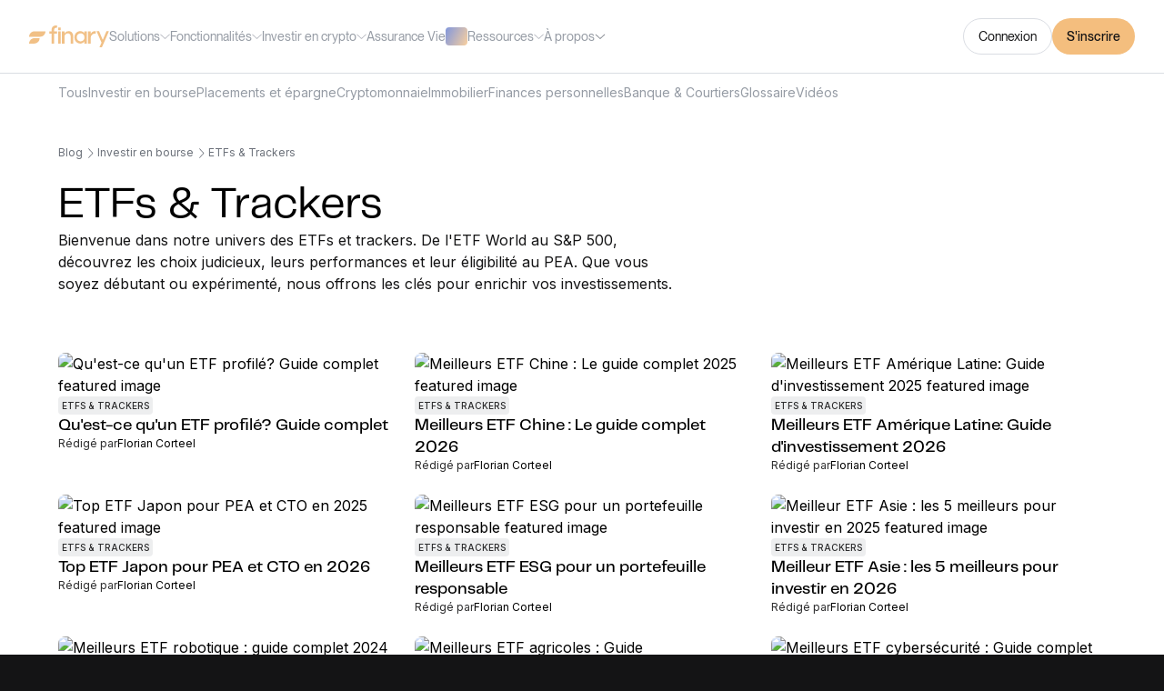

--- FILE ---
content_type: text/html
request_url: https://finary.com/fr/blog/bourse/etf
body_size: 14687
content:
<!DOCTYPE html><!-- Last Published: Mon Jan 19 2026 15:48:07 GMT+0000 (Coordinated Universal Time) --><html data-wf-domain="webflow.finary.com" data-wf-page="6601a9bd83585f4e57fc9c12" data-wf-site="64fb4d9ac1d7723434b54019" lang="fr"><head><meta charset="utf-8"/><title>ETFs &amp; Trackers - Finary</title><link rel="alternate" hrefLang="x-default" href="https://finary.com/fr/blog/bourse/etf"/><link rel="alternate" hrefLang="fr" href="https://finary.com/fr/blog/bourse/etf"/><link rel="alternate" hrefLang="en" href="https://finary.com/en/blog/bourse/etf"/><meta content="Bienvenue dans notre rubrique dédiée aux ETFs et trackers. ETF World, ETF S&amp;P500 ? Nous discuterons des meilleurs choix, performances et éligibilité au PEA. Que vous soyez novice ou expert, trouvez ici les clés pour optimiser vos investissements." name="description"/><meta content="ETFs &amp; Trackers - Finary" property="og:title"/><meta content="Bienvenue dans notre rubrique dédiée aux ETFs et trackers. ETF World, ETF S&amp;P500 ? Nous discuterons des meilleurs choix, performances et éligibilité au PEA. Que vous soyez novice ou expert, trouvez ici les clés pour optimiser vos investissements." property="og:description"/><meta content="ETFs &amp; Trackers - Finary" property="twitter:title"/><meta content="Bienvenue dans notre rubrique dédiée aux ETFs et trackers. ETF World, ETF S&amp;P500 ? Nous discuterons des meilleurs choix, performances et éligibilité au PEA. Que vous soyez novice ou expert, trouvez ici les clés pour optimiser vos investissements." property="twitter:description"/><meta property="og:type" content="website"/><meta content="summary_large_image" name="twitter:card"/><meta content="width=device-width, initial-scale=1" name="viewport"/><link href="https://wf-cache.finary.com/64fb4d9ac1d7723434b54019/css/finary-website.webflow.shared.54f4e0a62.min.css" rel="stylesheet" type="text/css" crossorigin="anonymous"/><link href="https://fonts.googleapis.com" rel="preconnect"/><link href="https://fonts.gstatic.com" rel="preconnect" crossorigin="anonymous"/><script src="https://ajax.googleapis.com/ajax/libs/webfont/1.6.26/webfont.js" type="text/javascript"></script><script type="text/javascript">WebFont.load({  google: {    families: ["Inter:regular,500,600,700"]  }});</script><script type="text/javascript">!function(o,c){var n=c.documentElement,t=" w-mod-";n.className+=t+"js",("ontouchstart"in o||o.DocumentTouch&&c instanceof DocumentTouch)&&(n.className+=t+"touch")}(window,document);</script><link href="https://wf-cache.finary.com/64fb4d9ac1d7723434b54019/69663d35f510adde5b708aea_Group%201.png" rel="shortcut icon" type="image/x-icon"/><link href="https://wf-cache.finary.com/64fb4d9ac1d7723434b54019/660189e2c5ce5e529e05136e_apple-touch-icon.png" rel="apple-touch-icon"/><link href="https://finary.com/fr/blog/bourse/etf" rel="canonical"/><!-- Axeptio (Cookie consent) -->
<script>
let cookieLang = 'fr'
if (window.location.pathname.includes('/fr')) {
    cookieLang = 'fr'
} else {
	cookieLang = 'en'
}
  
window.axeptioSettings = {
  clientId: "62191050ead0d29675236a3e",
  cookiesVersion: "finary-" + cookieLang,
  userCookiesDomain: ".finary.com",
  userCookiesSameSite: "Lax",
  googleConsentMode: {
    default: {
      analytics_storage: "denied",
      ad_storage: "denied",
      ad_user_data: "denied",
      ad_personalization: "denied",
      wait_for_update: 500
    }
  }
};
 
(function(d, s) {
  var t = d.getElementsByTagName(s)[0], e = d.createElement(s);
  e.async = true; e.src = "//static.axept.io/sdk.js";
  t.parentNode.insertBefore(e, t);
})(document, "script");
  
// Multi-domain cookie consent
window._axcb = window._axcb || [];
window._axcb.push(function (a) {
  a.on("cookies:complete", function (c) {
    c = document.querySelectorAll("a");
    c.forEach(function (b) {
      var d = b.getAttribute("href");
      if (d && d.startsWith("http")) {
        var g = new URL(d);
        var e = window.location.hostname
        if (e !== g.hostname && d.match(/finary.com/)) {
          g.searchParams.set("axeptio_token", a.getToken());
          b.href = g.href;
        }
      }
    });
  });
});
</script>
<!-- End of Axeptio -->

<!-- Google Tag Manager -->
<script>(function(w,d,s,l,i){w[l]=w[l]||[];w[l].push({'gtm.start':
new Date().getTime(),event:'gtm.js'});var f=d.getElementsByTagName(s)[0],
j=d.createElement(s),dl=l!='dataLayer'?'&l='+l:'';j.async=true;j.src=
'https://www.googletagmanager.com/gtm.js?id='+i+dl;f.parentNode.insertBefore(j,f);
})(window,document,'script','dataLayer','GTM-WV9JC6JQ');</script>
<!-- End Google Tag Manager -->
<script src="https://embed.wized.com/Mk3XveuKEBWCwBUDjNLV.js" async></script>
<script data-wized-id="Mk3XveuKEBWCwBUDjNLV" src="https://embed.wized.com" async></script>
<meta name="referrer" content="no-referrer-when-downgrade" />
<style>
  /* pour appliquer à tout le document */
  body {
    -webkit-font-smoothing: antialiased;
  }
</style>

<!-- Append signup_source=community to ajdust link with fallback on /signup -->
<!-- and on direct links to app.finary.com/signup -->
<script>
function addSignupSourceCommunityToFinaryLinks(links){const matchingSubstrs=["https://app.finary.com/signup","https://app.finary.com/v2/signup"];const matchingLinks=Array.from(links).filter(link=>!!matchingSubstrs.find(substr=>link.href.startsWith(substr)));matchingLinks.forEach(link=>{const url=new URL(link.href);url.searchParams.append("signup_source","community");link.href=url.toString()});console.debug("Finary updated links:",matchingLinks.length)}function addSignupSourceCommunityToAdjustLinks(links){const matchingSubstrs=["adj_fallback=https%3A%2F%2Fapp.finary.com%2Fsignup","adj_fallback=https%3A%2F%2Fapp.finary.com%2Fv2%2Fsignup"];const matchingLinks=Array.from(links).filter(link=>!!matchingSubstrs.find(substr=>link.href.includes(substr)));matchingLinks.forEach(link=>{const url=new URL(link.href);["adj_fallback","adj_redirect_macos"].forEach(key=>{const redirectionLink=decodeURIComponent(url.searchParams.get(key));if(!redirectionLink.includes("signup")){return}const redirectionURL=new URL(redirectionLink);redirectionURL.searchParams.append("signup_source","community");const encodedRedirectionURL=encodeURI(redirectionURL.toString());url.searchParams.set(key,encodedRedirectionURL)});link.href=url.toString()});console.debug("Adjust updated links:",matchingLinks.length)}(function(){setTimeout(()=>{const searchParams=new URLSearchParams(window.location.search);if(searchParams.get("signup_source")!=="community"){return}const links=document.querySelectorAll("a");addSignupSourceCommunityToAdjustLinks(links);addSignupSourceCommunityToFinaryLinks(links)},500)})();
</script>
<!-- end of signup_source=community -->

<!-- LaunchList widget -->
<script src="https://getlaunchlist.com/js/widget-diy.js" defer></script>
<!-- end of LaunchList --><!-- [Attributes by Finsweet] CMS Load -->
<script async src="https://cdn.jsdelivr.net/npm/@finsweet/attributes-cmsload@1/cmsload.js"></script></head><body><div class="w-embed w-iframe"><!-- Google Tag Manager (noscript) -->
<noscript><iframe src="https://www.googletagmanager.com/ns.html?id=GTM-WV9JC6JQ"
height="0" width="0" style="display:none;visibility:hidden"></iframe></noscript>
<!-- End Google Tag Manager (noscript) --></div><div class="navigation-desktop edito"><div class="navigation-desktop-wrapper"><div class="left-link-nav-wrapper"><a href="/fr" class="link-logo-nav w-inline-block"><img src="https://wf-cache.finary.com/64fb4d9ac1d7723434b54019/64ff76712e5abaef133e4bbe_finary-logo.svg" loading="lazy" alt="Finary logo"/></a><div class="dropdown-nav-desktop-wrapper"><div data-hover="true" data-delay="0" data-w-id="909d4b3d-ae50-d36b-3902-ee9a2eb09075" class="dropdown-nav-wrapper w-dropdown"><div class="dropdown-link-nav edito w-dropdown-toggle"><div class="is-txt-xsmall">Solutions</div><div class="arrow-nav-wrapper"><img src="https://wf-cache.finary.com/64fb4d9ac1d7723434b54019/65a19c09b33a1af97a7052c9_Frame%20143724649.svg" loading="lazy" alt="" class="arrow-dropdown"/><img src="https://wf-cache.finary.com/64fb4d9ac1d7723434b54019/65042bbdd3f6cc16bfc0f3be_chevron-down.svg" loading="lazy" alt="a yellow check mark on a white background" class="arrow-hover-nav"/></div></div><nav class="dropdown-list-nav-solutions w-dropdown-list"><div class="dropdown-list-wrapper dropdown-solutions"><div class="link-nav-wrapper solutions"><div class="grid-nav-link solutions"><a data-w-id="40d5f834-4aa7-6283-cd02-0f3a50b41cbf" href="/fr/finary-plus" class="link-blok-nav-dropdown w-inline-block"><div class="picto-and-name-link-wrapper invest"><div class="picto-nav-wrapper big"><img src="https://wf-cache.finary.com/64fb4d9ac1d7723434b54019/65843d0253d42920680f34e9_user_02%202.avif" loading="lazy" alt="" class="picto-gold-nav"/></div><div class="title-link-nav-wrapper"><div class="is-txt-xsmall is-txt-weight-medium">Finary Plus</div><div class="is-txt-xxsmall is-txt-color-grey400">Croître son patrimoine personnel et mieux gérer son budget</div></div></div><img src="https://wf-cache.finary.com/64fb4d9ac1d7723434b54019/6502129ee4fae0ddc0934ab6_icon%2012_12.svg" loading="lazy" alt="Arrow" class="arrow-nav-bar-hover"/></a><a data-w-id="d3e5962d-7ab8-d370-2b77-a4dbb8fff73d" href="/fr/finary-lite" class="link-blok-nav-dropdown w-inline-block"><div class="picto-and-name-link-wrapper invest"><div class="picto-nav-wrapper big"><img src="https://wf-cache.finary.com/64fb4d9ac1d7723434b54019/680253e12d29f327a236217e_bolt%201.avif" loading="lazy" alt="" class="picto-gold-nav"/></div><div class="title-link-nav-wrapper"><div class="is-txt-xsmall is-txt-weight-medium">Finary Lite</div><div class="is-txt-xxsmall is-txt-color-grey400">Tracker tout son patrimoine personnel en un seul endroit</div></div></div><img src="https://wf-cache.finary.com/64fb4d9ac1d7723434b54019/6502129ee4fae0ddc0934ab6_icon%2012_12.svg" loading="lazy" alt="Arrow" class="arrow-nav-bar-hover"/></a><a data-w-id="d3e5962d-7ab8-d370-2b77-a4dbb8fff747" href="/fr/finary-pro" class="link-blok-nav-dropdown w-inline-block"><div class="picto-and-name-link-wrapper invest"><div class="picto-nav-wrapper big"><img src="https://wf-cache.finary.com/64fb4d9ac1d7723434b54019/65843d020803526b41cf173f_user_02%201.avif" loading="lazy" alt="" class="picto-gold-nav"/></div><div class="title-link-nav-wrapper"><div class="is-txt-xsmall is-txt-weight-medium">Finary Pro</div><div class="is-txt-xxsmall is-txt-color-grey400">Gérer son patrimoine professionnel et personnel au même endroit</div></div></div><img src="https://wf-cache.finary.com/64fb4d9ac1d7723434b54019/6502129ee4fae0ddc0934ab6_icon%2012_12.svg" loading="lazy" alt="Arrow" class="arrow-nav-bar-hover"/></a></div></div></div></nav></div><div data-hover="true" data-delay="0" data-w-id="48468179-ddfb-1024-b9e8-46375f5afd2d" class="dropdown-nav-wrapper w-dropdown"><div class="dropdown-link-nav edito w-dropdown-toggle"><div class="is-txt-xsmall">Fonctionnalités</div><div class="arrow-nav-wrapper"><img src="https://wf-cache.finary.com/64fb4d9ac1d7723434b54019/65a19c09b33a1af97a7052c9_Frame%20143724649.svg" loading="lazy" alt="" class="arrow-dropdown"/><img src="https://wf-cache.finary.com/64fb4d9ac1d7723434b54019/65042bbdd3f6cc16bfc0f3be_chevron-down.svg" loading="lazy" alt="a yellow check mark on a white background" class="arrow-hover-nav"/></div></div><nav class="dropdown-list-nav-solutions w-dropdown-list"><div class="dropdown-list-wrapper dropdown-features"><div class="link-nav-invest-wrapper"><div class="grid-nav-link invest"><a href="/fr/suivi-de-patrimoine" class="link-blok-nav-dropdown w-inline-block"><div class="picto-and-name-link-wrapper invest"><div class="picto-nav-wrapper big"><img src="https://wf-cache.finary.com/64fb4d9ac1d7723434b54019/67d1611269e3dcc3a7ec3533_plus%201.avif" loading="lazy" sizes="100vw" srcset="https://wf-cache.finary.com/64fb4d9ac1d7723434b54019/67d1611269e3dcc3a7ec3533_plus%201-p-500.avif 500w, https://wf-cache.finary.com/64fb4d9ac1d7723434b54019/67d1611269e3dcc3a7ec3533_plus%201.avif 1040w" alt="" class="picto-gold-nav"/></div><div class="title-link-nav-wrapper"><div class="is-txt-xsmall is-txt-weight-medium">Suivi de patrimoine</div><div class="is-txt-xxsmall is-txt-color-grey400">Connecter ses comptes et ajouter l&#x27;ensemble de son patrimoine</div></div></div><img src="https://wf-cache.finary.com/64fb4d9ac1d7723434b54019/6502129ee4fae0ddc0934ab6_icon%2012_12.svg" loading="lazy" alt="Arrow" class="arrow-nav-bar-hover"/></a><a href="/fr/budget" class="link-blok-nav-dropdown w-inline-block"><div class="picto-and-name-link-wrapper invest"><div class="picto-nav-wrapper big"><img src="https://wf-cache.finary.com/64fb4d9ac1d7723434b54019/67e2b3d2e517d3b93d0f6f71_8e3828f1c91f10fa5bd8297d013f7ee9_Cible.avif" loading="lazy" alt="" class="picto-gold-nav"/></div><div class="title-link-nav-wrapper"><div class="is-txt-xsmall is-txt-weight-medium">Gestion du budget</div><div class="is-txt-xxsmall is-txt-color-grey400">Suivi des revenus et des dépenses en pilote automatique</div></div></div><img src="https://wf-cache.finary.com/64fb4d9ac1d7723434b54019/6502129ee4fae0ddc0934ab6_icon%2012_12.svg" loading="lazy" alt="Arrow" class="arrow-nav-bar-hover"/></a><a href="/fr/insights/fees-scanner" class="link-blok-nav-dropdown w-inline-block"><div class="picto-and-name-link-wrapper invest"><div class="picto-nav-wrapper big"><img src="https://wf-cache.finary.com/64fb4d9ac1d7723434b54019/67dc5470ca318d94e9dcde46_bell_7%201.avif" loading="lazy" sizes="100vw" srcset="https://wf-cache.finary.com/64fb4d9ac1d7723434b54019/67dc5470ca318d94e9dcde46_bell_7%201-p-500.avif 500w, https://wf-cache.finary.com/64fb4d9ac1d7723434b54019/67dc5470ca318d94e9dcde46_bell_7%201.avif 1040w" alt="" class="picto-gold-nav"/></div><div class="title-link-nav-wrapper"><div class="is-txt-xsmall is-txt-weight-medium">Scanner de frais</div><div class="is-txt-xxsmall is-txt-color-grey400">Détecter les frais cachés et trouver des alternatives moins chères</div></div></div><img src="https://wf-cache.finary.com/64fb4d9ac1d7723434b54019/6502129ee4fae0ddc0934ab6_icon%2012_12.svg" loading="lazy" alt="Arrow" class="arrow-nav-bar-hover"/></a><a href="/fr/insights/dividend-tracker" class="link-blok-nav-dropdown w-inline-block"><div class="picto-and-name-link-wrapper invest"><div class="picto-nav-wrapper big"><img src="https://wf-cache.finary.com/64fb4d9ac1d7723434b54019/67e2b2b9260d5d60324f76cf_Revenus%20passifs.avif" loading="lazy" alt="" class="picto-gold-nav"/></div><div class="title-link-nav-wrapper"><div class="is-txt-xsmall is-txt-weight-medium">Revenus passifs</div><div class="is-txt-xxsmall is-txt-color-grey400">Suivi des revenus passifs et des dividendes</div></div></div><img src="https://wf-cache.finary.com/64fb4d9ac1d7723434b54019/6502129ee4fae0ddc0934ab6_icon%2012_12.svg" loading="lazy" alt="Arrow" class="arrow-nav-bar-hover"/></a></div><div class="grid-nav-link invest"><a href="/fr/insights/leaderboard" class="link-blok-nav-dropdown w-inline-block"><div class="picto-and-name-link-wrapper invest"><div class="picto-nav-wrapper big"><img src="https://wf-cache.finary.com/64fb4d9ac1d7723434b54019/67e29426f2ecbf78aa82c399_trophy-3%201.avif" loading="lazy" sizes="100vw" srcset="https://wf-cache.finary.com/64fb4d9ac1d7723434b54019/67e29426f2ecbf78aa82c399_trophy-3%201-p-500.avif 500w, https://wf-cache.finary.com/64fb4d9ac1d7723434b54019/67e29426f2ecbf78aa82c399_trophy-3%201.avif 1040w" alt="" class="picto-gold-nav"/></div><div class="title-link-nav-wrapper"><div class="is-txt-xsmall is-txt-weight-medium">Investissements populaires</div><div class="is-txt-xxsmall is-txt-color-grey400">Accéder aux investissements les plus populaires de la communauté</div></div></div><img src="https://wf-cache.finary.com/64fb4d9ac1d7723434b54019/6502129ee4fae0ddc0934ab6_icon%2012_12.svg" loading="lazy" alt="Arrow" class="arrow-nav-bar-hover"/></a><a href="/fr/budget/expenses-scanner" class="link-blok-nav-dropdown w-inline-block"><div class="picto-and-name-link-wrapper invest"><div class="picto-nav-wrapper big"><img src="https://wf-cache.finary.com/64fb4d9ac1d7723434b54019/67dc544a4fea75ab394c2693_Group%2018719.avif" loading="lazy" alt="" class="picto-gold-nav"/></div><div class="title-link-nav-wrapper"><div class="is-txt-xsmall is-txt-weight-medium">Scanner d&#x27;abonnements</div><div class="is-txt-xxsmall is-txt-color-grey400">Identifier les dépenses récurrentes et optimiser son budget</div></div></div><img src="https://wf-cache.finary.com/64fb4d9ac1d7723434b54019/6502129ee4fae0ddc0934ab6_icon%2012_12.svg" loading="lazy" alt="Arrow" class="arrow-nav-bar-hover"/></a><a href="/fr/insights/diversification" class="link-blok-nav-dropdown w-inline-block"><div class="picto-and-name-link-wrapper invest"><div class="picto-nav-wrapper big"><img src="https://wf-cache.finary.com/64fb4d9ac1d7723434b54019/67e2b4c90f47a90795aa3b6d_Aventurier_4.avif" loading="lazy" alt="" class="picto-gold-nav"/></div><div class="title-link-nav-wrapper"><div class="is-txt-xsmall is-txt-weight-medium">Diversification</div><div class="is-txt-xxsmall is-txt-color-grey400">Analyse par géographie, secteur et segment de marché</div></div></div><img src="https://wf-cache.finary.com/64fb4d9ac1d7723434b54019/6502129ee4fae0ddc0934ab6_icon%2012_12.svg" loading="lazy" alt="Arrow" class="arrow-nav-bar-hover"/></a></div></div></div></nav></div><div data-hover="true" data-delay="0" data-w-id="909d4b3d-ae50-d36b-3902-ee9a2eb09094" class="dropdown-nav-wrapper w-dropdown"><div class="dropdown-link-nav edito w-dropdown-toggle"><div class="is-txt-xsmall">Investir en crypto</div><div class="arrow-nav-wrapper"><img src="https://wf-cache.finary.com/64fb4d9ac1d7723434b54019/65a19c09b33a1af97a7052c9_Frame%20143724649.svg" loading="lazy" alt="" class="arrow-dropdown"/><img src="https://wf-cache.finary.com/64fb4d9ac1d7723434b54019/65042bbdd3f6cc16bfc0f3be_chevron-down.svg" loading="lazy" alt="a yellow check mark on a white background" class="arrow-hover-nav"/></div></div><nav class="dropdown-list-nav-invest-crypto w-dropdown-list"><div class="dropdown-list-wrapper"><div class="link-nav-invest-wrapper"><div class="grid-nav-link invest"><a data-w-id="6947e108-b937-f5df-4657-eb1c39765f80" href="/fr/invest/crypto" class="link-blok-nav-dropdown w-inline-block"><div class="picto-and-name-link-wrapper invest"><div class="picto-nav-wrapper big"><img src="https://wf-cache.finary.com/64fb4d9ac1d7723434b54019/657dcc558bcb38d8fb9f574c_line-chart%202.avif" loading="lazy" alt="" class="picto-gold-nav"/></div><div class="title-link-nav-wrapper"><div class="is-txt-xsmall is-txt-weight-medium">Plateforme</div><div class="is-txt-xxsmall is-txt-color-grey400">La façon la plus simple pour investir et faire fructifier sa crypto</div></div></div><img src="https://wf-cache.finary.com/64fb4d9ac1d7723434b54019/6502129ee4fae0ddc0934ab6_icon%2012_12.svg" loading="lazy" alt="Arrow" class="arrow-nav-bar-hover"/></a><a data-w-id="6947e108-b937-f5df-4657-eb1c39765f8a" href="/fr/invest/crypto/buy-and-sell" class="link-blok-nav-dropdown w-inline-block"><div class="picto-and-name-link-wrapper invest"><div class="picto-nav-wrapper big"><img src="https://wf-cache.finary.com/64fb4d9ac1d7723434b54019/657dcc4696389eee4e883049_top2_3%202-min.avif" loading="lazy" alt="" class="picto-gold-nav"/></div><div class="title-link-nav-wrapper"><div class="is-txt-xsmall is-txt-weight-medium">Acheter et vendre</div><div class="is-txt-xxsmall is-txt-color-grey400">+ de 25 crypto-monnaies à des prix imbattables, 24h/24, 7j/7</div></div></div><img src="https://wf-cache.finary.com/64fb4d9ac1d7723434b54019/6502129ee4fae0ddc0934ab6_icon%2012_12.svg" loading="lazy" alt="Arrow" class="arrow-nav-bar-hover"/></a><a data-w-id="6947e108-b937-f5df-4657-eb1c39765f94" href="/fr/invest/crypto/fees" class="link-blok-nav-dropdown w-inline-block"><div class="picto-and-name-link-wrapper invest"><div class="picto-nav-wrapper big"><img src="https://wf-cache.finary.com/64fb4d9ac1d7723434b54019/657dcc46809726613295a0cc_bell_7%201-min.avif" loading="lazy" alt="" class="picto-gold-nav"/></div><div class="title-link-nav-wrapper"><div class="is-txt-xsmall is-txt-weight-medium">Frais</div><div class="is-txt-xxsmall is-txt-color-grey400">Comparez les frais et voyez combien vous pouvez économiser</div></div></div><img src="https://wf-cache.finary.com/64fb4d9ac1d7723434b54019/6502129ee4fae0ddc0934ab6_icon%2012_12.svg" loading="lazy" alt="Arrow" class="arrow-nav-bar-hover"/></a></div><div class="grid-nav-link invest"><a data-w-id="6947e108-b937-f5df-4657-eb1c39765f9f" href="/fr/invest/crypto/earn" class="link-blok-nav-dropdown w-inline-block"><div class="picto-and-name-link-wrapper invest"><div class="picto-nav-wrapper big"><img src="https://wf-cache.finary.com/64fb4d9ac1d7723434b54019/657dcc468d8a314907d52ef3_Asset%20visuel%20navigation-min.avif" loading="lazy" alt="" class="picto-gold-nav"/></div><div class="title-link-nav-wrapper"><div class="is-txt-xsmall is-txt-weight-medium">Revenus passifs en crypto</div><div class="is-txt-xxsmall is-txt-color-grey400">Générez jusqu&#x27;à 10% d&#x27;intérêts en crypto</div></div></div><img src="https://wf-cache.finary.com/64fb4d9ac1d7723434b54019/6502129ee4fae0ddc0934ab6_icon%2012_12.svg" loading="lazy" alt="Arrow" class="arrow-nav-bar-hover"/></a><a data-w-id="6947e108-b937-f5df-4657-eb1c39765fa9" href="/fr/invest/crypto/dca" class="link-blok-nav-dropdown w-inline-block"><div class="picto-and-name-link-wrapper invest"><div class="picto-nav-wrapper big"><img src="https://wf-cache.finary.com/64fb4d9ac1d7723434b54019/657dcc46dd1607d8151216d9_calendar%201-min.avif" loading="lazy" alt="" class="picto-gold-nav"/></div><div class="title-link-nav-wrapper"><div class="is-txt-xsmall is-txt-weight-medium">Plans d&#x27;investissements</div><div class="is-txt-xxsmall is-txt-color-grey400">Investissez automatiquement tous les mois, semaines, jours</div></div></div><img src="https://wf-cache.finary.com/64fb4d9ac1d7723434b54019/6502129ee4fae0ddc0934ab6_icon%2012_12.svg" loading="lazy" alt="Arrow" class="arrow-nav-bar-hover"/></a><a data-w-id="6947e108-b937-f5df-4657-eb1c39765fb3" href="https://finary.com/fr/crypto" class="link-blok-nav-dropdown w-inline-block"><div class="picto-and-name-link-wrapper invest"><div class="picto-nav-wrapper big"><img src="https://wf-cache.finary.com/64fb4d9ac1d7723434b54019/65dde7824e4e9efcac0d03d9_coins_v2%201.avif" loading="lazy" alt="" class="picto-gold-nav"/></div><div class="title-link-nav-wrapper"><div class="is-txt-xsmall is-txt-weight-medium">Prix des cryptos</div><div class="is-txt-xxsmall is-txt-color-grey400">Consultez les prix, les graphiques et les données des crypto-monnaies</div></div></div><img src="https://wf-cache.finary.com/64fb4d9ac1d7723434b54019/6502129ee4fae0ddc0934ab6_icon%2012_12.svg" loading="lazy" alt="Arrow" class="arrow-nav-bar-hover"/></a></div></div></div></nav></div><div class="nav-lifeinsurance-wrapper"><div class="w-embed"><style>
	.nav-lifeinsurance-label {
  	background: var(--Gradient-primary, linear-gradient(116deg, #5682F2 -36.05%, #F9D09F 100.05%));
  }
</style></div><a href="/fr/invest/assurance-vie" class="nav-lifeinsurance-text">Assurance Vie</a><div class="nav-lifeinsurance-label"><img src="https://wf-cache.finary.com/64fb4d9ac1d7723434b54019/66b3bb3e08110d063aef217c_lifeinsurance_label_icon.avif" loading="lazy" alt="" class="nav-lifeinsurance-label-icon"/><p class="nav-lifeinsurance-label-text">NOUVEAU</p></div></div><div data-hover="true" data-delay="0" data-w-id="909d4b3d-ae50-d36b-3902-ee9a2eb0910b" class="dropdown-nav-wrapper is-d-hidden w-dropdown"><nav class="dropdown-list-nav-insights w-dropdown-list"><div class="dropdown-list-wrapper"><div class="grid-nav-link"><a id="w-node-_909d4b3d-ae50-d36b-3902-ee9a2eb09115-2eb0906f" data-w-id="909d4b3d-ae50-d36b-3902-ee9a2eb09115" href="#" class="link-blok-nav-dropdown w-inline-block"><div class="picto-and-name-link-wrapper"><img src="https://wf-cache.finary.com/64fb4d9ac1d7723434b54019/650211cda8d3363d69ca8ab9_wealth.avif" loading="lazy" alt="a blue square button with a line going down" class="picto2-5-2-5"/><div class="title-link-nav-wrapper"><div class="is-txt-xxsmall is-txt-allcaps">Wealth management</div><div class="is-txt-xxsmall is-txt-color-grey400">Lorem ipsum dolor sit amet, consectetur adipiscing elit.</div></div></div><img src="https://wf-cache.finary.com/64fb4d9ac1d7723434b54019/6502129ee4fae0ddc0934ab6_icon%2012_12.svg" loading="lazy" alt="Arrow" class="arrow-nav-bar-hover"/></a><a id="w-node-_909d4b3d-ae50-d36b-3902-ee9a2eb0911e-2eb0906f" data-w-id="909d4b3d-ae50-d36b-3902-ee9a2eb0911e" href="#" class="link-blok-nav-dropdown w-inline-block"><div class="picto-and-name-link-wrapper"><img src="https://wf-cache.finary.com/64fb4d9ac1d7723434b54019/6502144358ba8010f0b2810f_crypto.avif" loading="lazy" alt="a stack of silver foil plates on a white background" class="picto2-5-2-5"/><div class="title-link-nav-wrapper"><div class="is-txt-xxsmall is-txt-allcaps">Account aggregator</div><div class="is-txt-xxsmall is-txt-color-grey400">Lorem ipsum dolor sit amet, consectetur adipiscing elit.</div></div></div><img src="https://wf-cache.finary.com/64fb4d9ac1d7723434b54019/6502129ee4fae0ddc0934ab6_icon%2012_12.svg" loading="lazy" alt="Arrow" class="arrow-nav-bar-hover"/></a><a id="w-node-_909d4b3d-ae50-d36b-3902-ee9a2eb09127-2eb0906f" data-w-id="909d4b3d-ae50-d36b-3902-ee9a2eb09127" href="#" class="link-blok-nav-dropdown w-inline-block"><div class="picto-and-name-link-wrapper"><img src="https://wf-cache.finary.com/64fb4d9ac1d7723434b54019/6502142e540eddd47a07bdcb_stock.avif" loading="lazy" alt="a magnifying glass on a white background" class="picto2-5-2-5"/><div class="title-link-nav-wrapper"><div class="is-txt-xxsmall is-txt-allcaps">Stock portfolio tracker</div><div class="is-txt-xxsmall is-txt-color-grey400">Lorem ipsum dolor sit amet, consectetur adipiscing elit.</div></div></div><img src="https://wf-cache.finary.com/64fb4d9ac1d7723434b54019/6502129ee4fae0ddc0934ab6_icon%2012_12.svg" loading="lazy" alt="Arrow" class="arrow-nav-bar-hover"/></a><a id="w-node-_909d4b3d-ae50-d36b-3902-ee9a2eb09130-2eb0906f" data-w-id="909d4b3d-ae50-d36b-3902-ee9a2eb09130" href="#" class="link-blok-nav-dropdown w-inline-block"><div class="picto-and-name-link-wrapper"><img src="https://wf-cache.finary.com/64fb4d9ac1d7723434b54019/650211cda8d3363d69ca8ab9_wealth.avif" loading="lazy" alt="a blue square button with a line going down" class="picto2-5-2-5"/><div class="title-link-nav-wrapper"><div class="is-txt-xxsmall is-txt-allcaps">stock portfolio tracker</div><div class="is-txt-xxsmall is-txt-color-grey400">Lorem ipsum dolor sit amet, consectetur adipiscing elit.</div></div></div><img src="https://wf-cache.finary.com/64fb4d9ac1d7723434b54019/6502129ee4fae0ddc0934ab6_icon%2012_12.svg" loading="lazy" alt="Arrow" class="arrow-nav-bar-hover"/></a><a id="w-node-_909d4b3d-ae50-d36b-3902-ee9a2eb09139-2eb0906f" data-w-id="909d4b3d-ae50-d36b-3902-ee9a2eb09139" href="#" class="link-blok-nav-dropdown w-inline-block"><div class="picto-and-name-link-wrapper"><img src="https://wf-cache.finary.com/64fb4d9ac1d7723434b54019/6502144358ba8010f0b2810f_crypto.avif" loading="lazy" alt="a stack of silver foil plates on a white background" class="picto2-5-2-5"/><div class="title-link-nav-wrapper"><div class="is-txt-xxsmall is-txt-allcaps">Crypto portfolio tracker</div><div class="is-txt-xxsmall is-txt-color-grey400">Lorem ipsum dolor sit amet, consectetur adipiscing elit.</div></div></div><img src="https://wf-cache.finary.com/64fb4d9ac1d7723434b54019/6502129ee4fae0ddc0934ab6_icon%2012_12.svg" loading="lazy" alt="Arrow" class="arrow-nav-bar-hover"/></a></div></div></nav></div><div data-hover="true" data-delay="0" data-w-id="909d4b3d-ae50-d36b-3902-ee9a2eb09142" class="dropdown-nav-wrapper w-dropdown"><div class="dropdown-link-nav edito w-dropdown-toggle"><div class="is-txt-xsmall">Ressources</div><div class="arrow-nav-wrapper"><img src="https://wf-cache.finary.com/64fb4d9ac1d7723434b54019/65a19c09b33a1af97a7052c9_Frame%20143724649.svg" loading="lazy" alt="" class="arrow-dropdown"/><img src="https://wf-cache.finary.com/64fb4d9ac1d7723434b54019/65042bbdd3f6cc16bfc0f3be_chevron-down.svg" loading="lazy" alt="a yellow check mark on a white background" class="arrow-hover-nav"/></div></div><nav class="dropdown-list-nav-ressource-fr w-dropdown-list"><div class="dropdown-list-wrapper dropdown-resources"><div class="w-layout-grid grid-nav-img"><div id="desktop-video-card" class="collection-list-wrapper-nav w-node-bf21b0b5-ab01-5930-dd6f-e1135d63d97b-5d63d979 w-dyn-list"><div role="list" class="collection-list-nav w-dyn-items"><div role="listitem" class="collection-item-nav w-dyn-item"><a data-w-id="bf21b0b5-ab01-5930-dd6f-e1135d63d97e" href="/fr/videos/finary-talk-57" target="_blank" class="link-bloc-nav-card-img w-inline-block"><div class="img-nav-card-wrapper"><img src="https://wf-cache.finary.com/65a191779afa41145703b335/683091edd099f461160e94a6_choueifaty.avif" loading="lazy" alt="" class="img-card-nav"/></div><div class="content-nav-card-wrapper"><div class="is-txt-xsmall is-txt-weight-medium">Découvrez notre dernier Finary Talk</div><div class="is-txt-xxsmall is-txt-color-grey400">Est-ce trop tard pour acheter du bitcoin ? (dictatures, prix Nobel d&#x27;économie, et mort d&#x27;Ethereum)</div><img src="https://wf-cache.finary.com/64fb4d9ac1d7723434b54019/6502129ee4fae0ddc0934ab6_icon%2012_12.svg" loading="lazy" alt="Arrow" class="arrow-nav-bar-card-hover"/></div></a></div></div></div><div id="w-node-bf21b0b5-ab01-5930-dd6f-e1135d63d989-5d63d979" class="w-dyn-list"><div role="list" class="collection-list-product-update-nav w-dyn-items"><div role="listitem" class="collection-item-product-update-nav w-dyn-item"><a data-w-id="bf21b0b5-ab01-5930-dd6f-e1135d63d98c" href="/fr/actualites-produit/les-nouveautes-produit-decembre-2025" class="link-bloc-nav-card-img w-inline-block"><div class="img-nav-card-wrapper"><img src="https://wf-cache.finary.com/65a191779afa41145703b335/6968e8ee4684776813a753e9_Improve%20connections%20visibility%20FR.avif" loading="lazy" alt="" class="img-card-nav"/></div><div class="content-nav-card-wrapper"><div class="is-txt-xsmall is-txt-weight-medium">Les nouveautés produit Decembre 2025</div><div class="is-txt-xxsmall is-txt-color-grey400 w-dyn-bind-empty"></div><img src="https://wf-cache.finary.com/64fb4d9ac1d7723434b54019/6502129ee4fae0ddc0934ab6_icon%2012_12.svg" loading="lazy" alt="Arrow" class="arrow-nav-bar-card-hover"/></div></a></div></div></div><a id="desktop-book-card" data-w-id="3045dab3-41d5-46a2-75d8-9bc95e8e5688" href="/fr/livre/investir-pour-etre-libre" class="link-bloc-nav-card-img-book w-inline-block"><div class="img-nav-card-wrapper"><img src="https://wf-cache.finary.com/64fb4d9ac1d7723434b54019/670ea2c75d93042e227dfbac_book_navigation_image.avif" loading="lazy" alt="" class="img-card-nav"/></div><div class="content-nav-card-wrapper"><div class="is-txt-xsmall is-txt-weight-medium">Investir pour être libre</div><div class="is-txt-xxsmall is-txt-color-grey400">Ma méthode pour automatiser votre création de richesses</div><img src="https://wf-cache.finary.com/64fb4d9ac1d7723434b54019/6502129ee4fae0ddc0934ab6_icon%2012_12.svg" loading="lazy" alt="Arrow" class="arrow-nav-bar-card-hover"/></div></a><div class="w-embed w-script"><script>
	(function () {
  	const lang = document.documentElement.lang;

    const element = lang === 'fr'
    	? document.getElementById('desktop-video-card')
      : document.getElementById('desktop-book-card');

     if (element) {
	     element.style.display = 'none';
     }
	})();
</script></div></div><div class="link-nav-wrapper"><div class="grid-nav-link"><div class="is-label-s is-txt-grey400 is-margin-b-12">Apprendre</div><a data-w-id="14ab8d5b-8c40-7103-c302-a0c70949097a" href="/fr/actualites-produit" class="link-blok-nav-dropdown w-inline-block"><div class="picto-and-name-link-wrapper"><div class="picto-nav-wrapper"><img src="https://wf-cache.finary.com/64fb4d9ac1d7723434b54019/650c9fd98778b445daa7dfa4_icon%2012_12.svg" loading="lazy" alt="" class="picto-gold-nav"/><img src="https://wf-cache.finary.com/64fb4d9ac1d7723434b54019/650c9fcab66e5d29f221c710_icon%2012_12.svg" loading="lazy" alt="" class="picto-abs-nav-hover"/></div><div class="title-link-nav-wrapper"><div class="is-txt-xsmall is-txt-weight-medium">Actualités produit</div></div></div><img src="https://wf-cache.finary.com/64fb4d9ac1d7723434b54019/6502129ee4fae0ddc0934ab6_icon%2012_12.svg" loading="lazy" alt="Arrow" class="arrow-nav-bar-hover"/></a><a data-w-id="bf21b0b5-ab01-5930-dd6f-e1135d63d9a3" href="https://finary.com/fr/blog" class="link-blok-nav-dropdown w-inline-block"><div class="picto-and-name-link-wrapper"><div class="picto-nav-wrapper"><img src="https://wf-cache.finary.com/64fb4d9ac1d7723434b54019/650c9fcaccd29dc701c9ba0b_icon%2012_12-1.svg" loading="lazy" alt="" class="picto-gold-nav"/><img src="https://wf-cache.finary.com/64fb4d9ac1d7723434b54019/650c9fd9359f5e1b25b30720_icon%2012_12-1.svg" loading="lazy" alt="" class="picto-abs-nav-hover"/></div><div class="title-link-nav-wrapper"><div class="is-txt-xsmall is-txt-weight-medium">Blog</div></div></div><img src="https://wf-cache.finary.com/64fb4d9ac1d7723434b54019/6502129ee4fae0ddc0934ab6_icon%2012_12.svg" loading="lazy" alt="Arrow" class="arrow-nav-bar-hover"/></a><a data-w-id="bf21b0b5-ab01-5930-dd6f-e1135d63d9ac" href="https://community.finary.com" target="_blank" class="link-blok-nav-dropdown w-inline-block"><div class="picto-and-name-link-wrapper"><div class="picto-nav-wrapper"><img src="https://wf-cache.finary.com/64fb4d9ac1d7723434b54019/650c9fca326177b964955cce_icon%2012_12-2.svg" loading="lazy" alt="" class="picto-gold-nav"/><img src="https://wf-cache.finary.com/64fb4d9ac1d7723434b54019/650c9fd9c42bbfbe0cfddbf5_icon%2012_12-2.svg" loading="lazy" alt="" class="picto-abs-nav-hover"/></div><div class="title-link-nav-wrapper"><div class="is-txt-xsmall is-txt-weight-medium">Communauté</div></div></div><img src="https://wf-cache.finary.com/64fb4d9ac1d7723434b54019/6502129ee4fae0ddc0934ab6_icon%2012_12.svg" loading="lazy" alt="Arrow" class="arrow-nav-bar-hover"/></a></div><div class="grid-nav-link links-fr"><div class="is-label-s is-txt-grey400 is-margin-b-12">Outils</div><a href="https://finary.com/fr/tools/wealth-simulator" class="link-blok-nav-dropdown w-inline-block"><div class="picto-and-name-link-wrapper"><div class="title-link-nav-wrapper"><div class="is-txt-xsmall is-txt-weight-medium">Simulateur de patrimoine</div></div></div><img src="https://wf-cache.finary.com/64fb4d9ac1d7723434b54019/6502129ee4fae0ddc0934ab6_icon%2012_12.svg" loading="lazy" alt="Arrow" class="arrow-nav-bar-hover"/></a><a data-w-id="bf21b0b5-ab01-5930-dd6f-e1135d63d9be" href="https://finary.com/fr/tools/budget-calculator" class="link-blok-nav-dropdown w-inline-block"><div class="picto-and-name-link-wrapper"><div class="title-link-nav-wrapper"><div class="is-txt-xsmall is-txt-weight-medium">Calculateur de budget</div></div></div><img src="https://wf-cache.finary.com/64fb4d9ac1d7723434b54019/6502129ee4fae0ddc0934ab6_icon%2012_12.svg" loading="lazy" alt="Arrow" class="arrow-nav-bar-hover"/></a><a href="https://finary.com/fr/tools/compound-interests-calculator" class="link-blok-nav-dropdown w-inline-block"><div class="picto-and-name-link-wrapper"><div class="title-link-nav-wrapper"><div class="is-txt-xsmall is-txt-weight-medium">Calculatrice intérêts composés</div></div></div><img src="https://wf-cache.finary.com/64fb4d9ac1d7723434b54019/6502129ee4fae0ddc0934ab6_icon%2012_12.svg" loading="lazy" alt="Arrow" class="arrow-nav-bar-hover"/></a><a href="https://finary.com/fr/tools/monthly-payments-calculator" class="link-blok-nav-dropdown w-inline-block"><div class="picto-and-name-link-wrapper"><div class="title-link-nav-wrapper"><div class="is-txt-xsmall is-txt-weight-medium">Calculateur crédit immobilier</div></div></div><img src="https://wf-cache.finary.com/64fb4d9ac1d7723434b54019/6502129ee4fae0ddc0934ab6_icon%2012_12.svg" loading="lazy" alt="Arrow" class="arrow-nav-bar-hover"/></a></div></div></div></nav></div><div data-hover="true" data-delay="0" data-w-id="909d4b3d-ae50-d36b-3902-ee9a2eb09192" class="dropdown-nav-wrapper w-dropdown"><div class="dropdown-link-nav edito w-dropdown-toggle"><div class="is-txt-xsmall">À propos</div><div class="arrow-nav-wrapper"><img src="https://wf-cache.finary.com/64fb4d9ac1d7723434b54019/65a19a78880e4dd804d14bf5_chevron-down.svg" loading="lazy" alt="" class="arrow-dropdown"/><img src="https://wf-cache.finary.com/64fb4d9ac1d7723434b54019/65042bbdd3f6cc16bfc0f3be_chevron-down.svg" loading="lazy" data-w-id="909d4b3d-ae50-d36b-3902-ee9a2eb09198" alt="a yellow check mark on a white background" class="arrow-hover-nav"/></div></div><nav class="dropdown-list-nav-about w-dropdown-list"><div class="dropdown-list-wrapper dropdown-about"><div class="w-layout-grid grid-nav-img"><a id="w-node-ad991eb3-233d-d0c9-6fb1-4acc725ae948-725ae946" data-w-id="ad991eb3-233d-d0c9-6fb1-4acc725ae948" href="/fr/about-us" class="link-bloc-nav-card-img w-inline-block"><div class="img-nav-card-wrapper"><img src="https://wf-cache.finary.com/64fb4d9ac1d7723434b54019/68cab24e501af19640ff10a3_2e8193ff033854a64464cca5cb35b636_Finary%20Team.avif" loading="lazy" sizes="100vw" srcset="https://wf-cache.finary.com/64fb4d9ac1d7723434b54019/68cab24e501af19640ff10a3_2e8193ff033854a64464cca5cb35b636_Finary%20Team-p-500.avif 500w, https://wf-cache.finary.com/64fb4d9ac1d7723434b54019/68cab24e501af19640ff10a3_2e8193ff033854a64464cca5cb35b636_Finary%20Team-p-800.avif 800w, https://wf-cache.finary.com/64fb4d9ac1d7723434b54019/68cab24e501af19640ff10a3_2e8193ff033854a64464cca5cb35b636_Finary%20Team-p-1080.avif 1080w, https://wf-cache.finary.com/64fb4d9ac1d7723434b54019/68cab24e501af19640ff10a3_2e8193ff033854a64464cca5cb35b636_Finary%20Team.avif 2582w" alt="" class="img-card-nav"/></div><div class="content-nav-card-wrapper"><div class="is-txt-xsmall is-txt-weight-medium">À propos</div><div class="is-txt-xxsmall is-txt-color-grey400">D‍écouvrir l&#x27;équipe derrière Finary et sa mission</div><img src="https://wf-cache.finary.com/64fb4d9ac1d7723434b54019/6502129ee4fae0ddc0934ab6_icon%2012_12.svg" loading="lazy" alt="Arrow" class="arrow-nav-bar-card-hover"/></div></a><a id="w-node-ad991eb3-233d-d0c9-6fb1-4acc725ae951-725ae946" data-w-id="ad991eb3-233d-d0c9-6fb1-4acc725ae951" href="https://finary.com/fr/security" target="_blank" class="link-bloc-nav-card-img w-inline-block"><div class="img-nav-card-wrapper"><img src="https://wf-cache.finary.com/64fb4d9ac1d7723434b54019/6605701be4be6b0b2bb1e751_Frame%201707478636.avif" loading="lazy" alt="" class="img-card-nav"/></div><div class="content-nav-card-wrapper"><div class="is-txt-xsmall is-txt-weight-medium">Securité</div><div class="is-txt-xxsmall is-txt-color-grey400">Nous prenons votre sécurité et votre vie privée très au sérieux, voici comment.</div><img src="https://wf-cache.finary.com/64fb4d9ac1d7723434b54019/6502129ee4fae0ddc0934ab6_icon%2012_12.svg" loading="lazy" alt="Arrow" class="arrow-nav-bar-card-hover"/></div></a></div><div class="link-nav-wrapper"><div class="grid-nav-link"><div class="is-label-s is-txt-grey400 is-margin-b-12">Entreprise</div><a href="/fr/careers" class="link-blok-nav-dropdown w-inline-block"><div class="picto-and-name-link-wrapper"><div class="picto-nav-wrapper"><img src="https://wf-cache.finary.com/64fb4d9ac1d7723434b54019/650ca4c68cf4ad8cb846bfe8_icon%2012_12.svg" loading="lazy" alt="" class="picto-gold-nav"/><img src="https://wf-cache.finary.com/64fb4d9ac1d7723434b54019/650ca4b6843db26767449d6e_icon%2012_12.svg" loading="lazy" width="16" alt="" class="picto-abs-nav-hover"/></div><div class="title-link-nav-wrapper"><div class="is-txt-xsmall is-txt-weight-medium">Offres d&#x27;emploi</div></div></div><img src="https://wf-cache.finary.com/64fb4d9ac1d7723434b54019/6502129ee4fae0ddc0934ab6_icon%2012_12.svg" loading="lazy" alt="Arrow" class="arrow-nav-bar-hover"/></a><a href="https://finarywealth.notion.site/propos-de-Finary-30b820be6803404b8b38c38d6630ba61" class="link-blok-nav-dropdown w-inline-block"><div class="picto-and-name-link-wrapper"><div class="picto-nav-wrapper"><img src="https://wf-cache.finary.com/64fb4d9ac1d7723434b54019/650ca4b6250dc8ae8af7762c_icon%2012_12-1.svg" loading="lazy" alt="" class="picto-gold-nav"/><img src="https://wf-cache.finary.com/64fb4d9ac1d7723434b54019/650ca4c6a46827b0229bd0b8_icon%2012_12-1.svg" loading="lazy" alt="" class="picto-abs-nav-hover"/></div><div class="title-link-nav-wrapper"><div class="is-txt-xsmall is-txt-weight-medium">Presse</div></div></div><img src="https://wf-cache.finary.com/64fb4d9ac1d7723434b54019/6502129ee4fae0ddc0934ab6_icon%2012_12.svg" loading="lazy" alt="Arrow" class="arrow-nav-bar-hover"/></a><a href="/fr/referral" class="link-blok-nav-dropdown w-inline-block"><div class="picto-and-name-link-wrapper"><div class="picto-nav-wrapper"><img src="https://wf-cache.finary.com/64fb4d9ac1d7723434b54019/693a842ac033f0b74301a752_Size%3DSmall.avif" loading="lazy" alt="" class="picto-gold-nav"/></div><div class="title-link-nav-wrapper"><div class="is-txt-xsmall is-txt-weight-medium">Parrainage</div></div></div><img src="https://wf-cache.finary.com/64fb4d9ac1d7723434b54019/6502129ee4fae0ddc0934ab6_icon%2012_12.svg" loading="lazy" alt="Arrow" class="arrow-nav-bar-hover"/></a><a href="https://www.notion.so/Finary-Roadmap-publique-d7b515028f254e21bc198a9d9d819821" target="_blank" class="link-blok-nav-dropdown roadmap-hidden w-inline-block"><div class="picto-and-name-link-wrapper"><div class="picto-nav-wrapper"><img src="https://wf-cache.finary.com/64fb4d9ac1d7723434b54019/650ca4b6ab87ca0000f68e4c_icon%2012_12-2.svg" loading="lazy" alt="" class="picto-gold-nav"/><img src="https://wf-cache.finary.com/64fb4d9ac1d7723434b54019/650ca4c6acb13738e4bc2590_icon%2012_12-2.svg" loading="lazy" alt="" class="picto-abs-nav-hover"/></div><div class="title-link-nav-wrapper"><div class="is-txt-xsmall is-txt-weight-medium">Roadmap publique</div></div></div><img src="https://wf-cache.finary.com/64fb4d9ac1d7723434b54019/6502129ee4fae0ddc0934ab6_icon%2012_12.svg" loading="lazy" alt="Arrow" class="arrow-nav-bar-hover"/></a></div><div class="grid-nav-link"><div class="is-label-s is-txt-grey400 is-margin-b-12">SUPPORT</div><a href="/cdn-cgi/l/email-protection#bfd7dad3d3d0ffd9d6d1decdc691dcd0d280cccaddd5dadccb82fbdad2ded1dbda9a8d8fdbda9a8d8ffcd0d1cbdedccb" class="link-blok-nav-dropdown w-inline-block"><div class="picto-and-name-link-wrapper"><div class="picto-nav-wrapper"><img src="https://wf-cache.finary.com/64fb4d9ac1d7723434b54019/650ca4b64f27fcb4221e12ed_icon%2012_12-3.svg" loading="lazy" alt="" class="picto-gold-nav"/><img src="https://wf-cache.finary.com/64fb4d9ac1d7723434b54019/650ca4c6c42bbfbe0c03c064_icon%2012_12-3.svg" loading="lazy" alt="" class="picto-abs-nav-hover"/></div><div class="title-link-nav-wrapper"><div class="is-txt-xsmall is-txt-weight-medium">Contact</div></div></div><img src="https://wf-cache.finary.com/64fb4d9ac1d7723434b54019/6502129ee4fae0ddc0934ab6_icon%2012_12.svg" loading="lazy" alt="Arrow" class="arrow-nav-bar-hover"/></a><a href="https://help.finary.com/fr/" target="_blank" class="link-blok-nav-dropdown w-inline-block"><div class="picto-and-name-link-wrapper"><div class="picto-nav-wrapper"><img src="https://wf-cache.finary.com/64fb4d9ac1d7723434b54019/650ca4b658de66ae718dfbc2_icon%2012_12-4.svg" loading="lazy" alt="" class="picto-gold-nav"/><img src="https://wf-cache.finary.com/64fb4d9ac1d7723434b54019/650ca4c67f10dcb2b98efa96_icon%2012_12-4.svg" loading="lazy" alt="" class="picto-abs-nav-hover"/></div><div class="title-link-nav-wrapper"><div class="is-txt-xsmall is-txt-weight-medium">Centre d&#x27;aide</div></div></div><img src="https://wf-cache.finary.com/64fb4d9ac1d7723434b54019/6502129ee4fae0ddc0934ab6_icon%2012_12.svg" loading="lazy" alt="Arrow" class="arrow-nav-bar-hover"/></a></div></div></div></nav></div></div></div><div class="cta-nav-desktop-wrapper"><div class="button-nav-desktop-wrapper"><div class="locale-dropdown-wrapper"><div data-hover="true" data-delay="0" class="dropdwn-localization-fr w-dropdown"><nav class="dropdown-localization-wrapper-wrappe w-dropdown-list"><div class="dropdown-localization-wrapper"><div class="w-locales-list"></div><div class="w-locales-list"><div role="list" class="local-en-wrapper w-locales-items"><div role="listitem" class="local-link-list w-locales-item"><a hreflang="fr" href="/fr/blog/bourse/etf" aria-current="page" class="local-link-en w--current">fr</a></div><div role="listitem" class="local-link-list w-locales-item"><a hreflang="en" href="/en/blog/bourse/etf" class="local-link-en">en</a></div></div></div></div></nav></div></div><a href="https://app.finary.com/v2" class="button-filary-orange navbar edito w-button">Connexion</a><a href="https://qxtk.adj.st/?adj_t=qhb6ybm&amp;adj_campaign=websitenav&amp;adj_adgroup=CTA&amp;adj_fallback=https%3A%2F%2Fapp.finary.com%2Fv2%2Fsignup&amp;adj_redirect_macos=https%3A%2F%2Fapp.finary.com%2Fv2%2Fsignup" class="button-primary-orange navbar w-button">S&#x27;inscrire</a></div></div></div></div><div class="navigation-mobile edito"><div class="nav-mobile-wrapper"><a href="/fr" class="logo-nav-mobile-wrapper w-inline-block"><img src="https://wf-cache.finary.com/64fb4d9ac1d7723434b54019/64ff76712e5abaef133e4bbe_finary-logo.svg" loading="lazy" alt="Finary logo" class="img-logo-nav-mobile"/></a><div class="buttons-nav-mobile-wrapper"><a href="https://qxtk.adj.st/?adj_t=qhb6ybm&amp;adj_campaign=websitenav&amp;adj_adgroup=CTA&amp;adj_fallback=https%3A%2F%2Fapp.finary.com%2Fv2%2Fsignup&amp;adj_redirect_macos=https%3A%2F%2Fapp.finary.com%2Fv2%2Fsignup" class="button-primary-orange navbar w-button">S&#x27;inscrire</a><div data-w-id="d5ce207f-6dbd-e79e-e25b-8fb87c0de8f7" class="burger-menu-wrapper edito"><div class="line-top-burger-menu-top edito"></div><div class="line-top-burger-menu-bottom edito"></div></div></div></div></div><div class="navigation-mobile-show div-block-36"><div class="nav-mobile-show-wrapper"><div class="lang-nav-mobile-wrapper"><div class="links-social-nav-mobile-wrapper"><a href="https://www.instagram.com/finary" target="_blank" class="icon1-1 w-inline-block"><img src="https://wf-cache.finary.com/64fb4d9ac1d7723434b54019/6504a17f4ce70f336227f1ee_Socials%20Icons%2016px.svg" loading="lazy" alt="Instagram" class="icon1-1"/></a><a href="https://twitter.com/finaryhq" class="icon1-1 w-inline-block"><img src="https://wf-cache.finary.com/64fb4d9ac1d7723434b54019/6504a17f329835c1abc1e2c2_Socials%20Icons%2016px-1.svg" loading="lazy" alt="Twitter"/></a><a href="https://www.linkedin.com/company/finaryhq/" class="icon1-1 w-inline-block"><img src="https://wf-cache.finary.com/64fb4d9ac1d7723434b54019/6504a17f9067a3ffe429c285_Socials%20Icons%2016px-2.svg" loading="lazy" alt="LinkedIn"/></a><a href="https://www.facebook.com/finaryhq/" class="icon1-1 w-inline-block"><img src="https://wf-cache.finary.com/64fb4d9ac1d7723434b54019/6504a17f66fad758845b64ef_Socials%20Icons%2016px-3.svg" loading="lazy" alt="Facebook"/></a><a href="https://www.youtube.com/@Finary" class="icon1-1 w-inline-block"><img src="https://wf-cache.finary.com/64fb4d9ac1d7723434b54019/6504a17f7c2d9754f75de5ca_Socials%20Icons%2016px-4.svg" loading="lazy" alt="Youtube"/></a></div></div><div class="divider-nav-mobile-show"></div><div data-hover="false" data-delay="0" data-w-id="abc67bb1-70a8-cbd7-9aef-fc759bcab5f4" class="dropdown-nav-mobile-wrapper w-dropdown"><div class="dropdown-link-footer-mobile w-dropdown-toggle"><div class="is-txt-xsmall">Solutions</div><div class="arrow-nav-wrapper"><img src="https://wf-cache.finary.com/64fb4d9ac1d7723434b54019/64ff7843c1ae4b921455ee19_chevron.svg" loading="lazy" alt="arrow" class="arrow-dropdown"/></div></div><nav class="dropdown-list-nav-track w-dropdown-list"><div class="dropdown-mobile-wrapper"><div class="link-nav-wrapper invest"><div class="grid-nav-link invest"><a data-w-id="abc67bb1-70a8-cbd7-9aef-fc759bcab608" href="/fr/finary-plus" class="link-blok-nav-dropdown w-inline-block"><div class="picto-and-name-link-wrapper invest"><div class="picto-nav-wrapper big"><img src="https://wf-cache.finary.com/64fb4d9ac1d7723434b54019/65843d0253d42920680f34e9_user_02%202.avif" loading="lazy" alt="" class="picto-gold-nav"/></div><div class="title-link-nav-wrapper"><div class="is-txt-xsmall is-txt-weight-medium">Finary Plus</div><div class="is-txt-xxsmall is-txt-color-grey400">Croître son patrimoine personnel et mieux gérer son budget</div></div></div><img src="https://wf-cache.finary.com/64fb4d9ac1d7723434b54019/6502129ee4fae0ddc0934ab6_icon%2012_12.svg" loading="lazy" alt="Arrow" class="arrow-nav-bar-hover"/></a></div><div class="grid-nav-link invest"><a href="/fr/finary-lite" class="link-blok-nav-dropdown w-inline-block"><div class="picto-and-name-link-wrapper invest"><div class="picto-nav-wrapper big"><img src="https://wf-cache.finary.com/64fb4d9ac1d7723434b54019/680253e12d29f327a236217e_bolt%201.avif" loading="lazy" alt="" class="picto-gold-nav"/></div><div class="title-link-nav-wrapper"><div class="is-txt-xsmall is-txt-weight-medium">Finary Lite</div><div class="is-txt-xxsmall is-txt-color-grey400">Tracker tout son patrimoine personnel en un seul endroit</div></div></div><img src="https://wf-cache.finary.com/64fb4d9ac1d7723434b54019/6502129ee4fae0ddc0934ab6_icon%2012_12.svg" loading="lazy" alt="Arrow" class="arrow-nav-bar-hover"/></a></div><div class="grid-nav-link invest"><a data-w-id="abc67bb1-70a8-cbd7-9aef-fc759bcab626" href="/fr/finary-pro" class="link-blok-nav-dropdown w-inline-block"><div class="picto-and-name-link-wrapper invest"><div class="picto-nav-wrapper big"><img src="https://wf-cache.finary.com/64fb4d9ac1d7723434b54019/65843d020803526b41cf173f_user_02%201.avif" loading="lazy" alt="" class="picto-gold-nav"/></div><div class="title-link-nav-wrapper"><div class="is-txt-xsmall is-txt-weight-medium">Finary Pro</div><div class="is-txt-xxsmall is-txt-color-grey400">Gérer son patrimoine professionnel et personnel au même endroit</div></div></div><img src="https://wf-cache.finary.com/64fb4d9ac1d7723434b54019/6502129ee4fae0ddc0934ab6_icon%2012_12.svg" loading="lazy" alt="Arrow" class="arrow-nav-bar-hover"/></a></div></div></div></nav></div><div class="divider-nav-mobile-show"></div><div data-hover="false" data-delay="0" class="dropdown-nav-mobile-wrapper w-dropdown"><div class="dropdown-link-footer-mobile w-dropdown-toggle"><div class="is-txt-xsmall">Fonctionnalités</div><div class="arrow-nav-wrapper"><img src="https://wf-cache.finary.com/64fb4d9ac1d7723434b54019/64ff7843c1ae4b921455ee19_chevron.svg" loading="lazy" alt="arrow" class="arrow-dropdown"/></div></div><nav class="dropdown-list-nav-track w-dropdown-list"><div class="dropdown-mobile-wrapper"><div class="link-nav-wrapper invest"><div class="grid-nav-link invest"><a href="/fr/suivi-de-patrimoine" class="link-blok-nav-dropdown w-inline-block"><div class="picto-and-name-link-wrapper invest"><div class="picto-nav-wrapper big"><img src="https://wf-cache.finary.com/64fb4d9ac1d7723434b54019/67d1611269e3dcc3a7ec3533_plus%201.avif" loading="lazy" sizes="100vw" srcset="https://wf-cache.finary.com/64fb4d9ac1d7723434b54019/67d1611269e3dcc3a7ec3533_plus%201-p-500.avif 500w, https://wf-cache.finary.com/64fb4d9ac1d7723434b54019/67d1611269e3dcc3a7ec3533_plus%201.avif 1040w" alt="" class="picto-gold-nav"/></div><div class="title-link-nav-wrapper"><div class="is-txt-xsmall is-txt-weight-medium">Suivi de patrimoine</div><div class="is-txt-xxsmall is-txt-color-grey400">Connecter ses comptes et ajouter l&#x27;ensemble de son patrimoine</div></div></div><img src="https://wf-cache.finary.com/64fb4d9ac1d7723434b54019/6502129ee4fae0ddc0934ab6_icon%2012_12.svg" loading="lazy" alt="Arrow" class="arrow-nav-bar-hover"/></a><a href="/fr/budget" class="link-blok-nav-dropdown w-inline-block"><div class="picto-and-name-link-wrapper invest"><div class="picto-nav-wrapper big"><img src="https://wf-cache.finary.com/64fb4d9ac1d7723434b54019/67e2b3d2e517d3b93d0f6f71_8e3828f1c91f10fa5bd8297d013f7ee9_Cible.avif" loading="lazy" alt="" class="picto-gold-nav"/></div><div class="title-link-nav-wrapper"><div class="is-txt-xsmall is-txt-weight-medium">Gestion du budget</div><div class="is-txt-xxsmall is-txt-color-grey400">Suivi des revenus et des dépenses en pilote automatique</div></div></div><img src="https://wf-cache.finary.com/64fb4d9ac1d7723434b54019/6502129ee4fae0ddc0934ab6_icon%2012_12.svg" loading="lazy" alt="Arrow" class="arrow-nav-bar-hover"/></a><a href="/fr/insights/fees-scanner" class="link-blok-nav-dropdown w-inline-block"><div class="picto-and-name-link-wrapper invest"><div class="picto-nav-wrapper big"><img src="https://wf-cache.finary.com/64fb4d9ac1d7723434b54019/67dc5470ca318d94e9dcde46_bell_7%201.avif" loading="lazy" sizes="100vw" srcset="https://wf-cache.finary.com/64fb4d9ac1d7723434b54019/67dc5470ca318d94e9dcde46_bell_7%201-p-500.avif 500w, https://wf-cache.finary.com/64fb4d9ac1d7723434b54019/67dc5470ca318d94e9dcde46_bell_7%201.avif 1040w" alt="" class="picto-gold-nav"/></div><div class="title-link-nav-wrapper"><div class="is-txt-xsmall is-txt-weight-medium">Scanner de frais</div><div class="is-txt-xxsmall is-txt-color-grey400">Détecter les frais cachés et trouver des alternatives moins chères</div></div></div><img src="https://wf-cache.finary.com/64fb4d9ac1d7723434b54019/6502129ee4fae0ddc0934ab6_icon%2012_12.svg" loading="lazy" alt="Arrow" class="arrow-nav-bar-hover"/></a><a href="/fr/insights/dividend-tracker" class="link-blok-nav-dropdown w-inline-block"><div class="picto-and-name-link-wrapper invest"><div class="picto-nav-wrapper big"><img src="https://wf-cache.finary.com/64fb4d9ac1d7723434b54019/67e2b2b9260d5d60324f76cf_Revenus%20passifs.avif" loading="lazy" alt="" class="picto-gold-nav"/></div><div class="title-link-nav-wrapper"><div class="is-txt-xsmall is-txt-weight-medium">Revenus passifs</div><div class="is-txt-xxsmall is-txt-color-grey400">Suivi des revenus passifs et des dividendes</div></div></div><img src="https://wf-cache.finary.com/64fb4d9ac1d7723434b54019/6502129ee4fae0ddc0934ab6_icon%2012_12.svg" loading="lazy" alt="Arrow" class="arrow-nav-bar-hover"/></a><a href="/fr/insights/leaderboard" class="link-blok-nav-dropdown w-inline-block"><div class="picto-and-name-link-wrapper invest"><div class="picto-nav-wrapper big"><img src="https://wf-cache.finary.com/64fb4d9ac1d7723434b54019/67e29426f2ecbf78aa82c399_trophy-3%201.avif" loading="lazy" sizes="100vw" srcset="https://wf-cache.finary.com/64fb4d9ac1d7723434b54019/67e29426f2ecbf78aa82c399_trophy-3%201-p-500.avif 500w, https://wf-cache.finary.com/64fb4d9ac1d7723434b54019/67e29426f2ecbf78aa82c399_trophy-3%201.avif 1040w" alt="" class="picto-gold-nav"/></div><div class="title-link-nav-wrapper"><div class="is-txt-xsmall is-txt-weight-medium">Investissements populaires</div><div class="is-txt-xxsmall is-txt-color-grey400">Accéder aux investissements les plus populaires de la communauté</div></div></div><img src="https://wf-cache.finary.com/64fb4d9ac1d7723434b54019/6502129ee4fae0ddc0934ab6_icon%2012_12.svg" loading="lazy" alt="Arrow" class="arrow-nav-bar-hover"/></a><a href="/fr/budget/expenses-scanner" class="link-blok-nav-dropdown w-inline-block"><div class="picto-and-name-link-wrapper invest"><div class="picto-nav-wrapper big"><img src="https://wf-cache.finary.com/64fb4d9ac1d7723434b54019/67dc544a4fea75ab394c2693_Group%2018719.avif" loading="lazy" alt="" class="picto-gold-nav"/></div><div class="title-link-nav-wrapper"><div class="is-txt-xsmall is-txt-weight-medium">Scanner d&#x27;abonnements</div><div class="is-txt-xxsmall is-txt-color-grey400">Identifier les dépenses récurrentes et optimiser son budget</div></div></div><img src="https://wf-cache.finary.com/64fb4d9ac1d7723434b54019/6502129ee4fae0ddc0934ab6_icon%2012_12.svg" loading="lazy" alt="Arrow" class="arrow-nav-bar-hover"/></a><a href="/fr/insights/diversification" class="link-blok-nav-dropdown w-inline-block"><div class="picto-and-name-link-wrapper invest"><div class="picto-nav-wrapper big"><img src="https://wf-cache.finary.com/64fb4d9ac1d7723434b54019/67e2b4c90f47a90795aa3b6d_Aventurier_4.avif" loading="lazy" alt="" class="picto-gold-nav"/></div><div class="title-link-nav-wrapper"><div class="is-txt-xsmall is-txt-weight-medium">Diversification</div><div class="is-txt-xxsmall is-txt-color-grey400">Analyse par géographie, secteur et segment de marché</div></div></div><img src="https://wf-cache.finary.com/64fb4d9ac1d7723434b54019/6502129ee4fae0ddc0934ab6_icon%2012_12.svg" loading="lazy" alt="Arrow" class="arrow-nav-bar-hover"/></a></div></div></div></nav></div><div class="divider-nav-mobile-show"></div><div data-hover="false" data-delay="0" class="dropdown-nav-mobile-wrapper w-dropdown"><div class="dropdown-link-footer-mobile w-dropdown-toggle"><div class="is-txt-xsmall">Crypto</div><div class="arrow-nav-wrapper"><img src="https://wf-cache.finary.com/64fb4d9ac1d7723434b54019/64ff7843c1ae4b921455ee19_chevron.svg" loading="lazy" alt="arrow" class="arrow-dropdown"/></div></div><nav class="dropdown-list-nav-track w-dropdown-list"><div class="dropdown-mobile-wrapper"><div class="link-nav-wrapper invest"><div class="grid-nav-link invest"><a href="/fr/invest/crypto" class="link-blok-nav-dropdown w-inline-block"><div class="picto-and-name-link-wrapper invest"><div class="picto-nav-wrapper big"><img src="https://wf-cache.finary.com/64fb4d9ac1d7723434b54019/657dcc558bcb38d8fb9f574c_line-chart%202.avif" loading="lazy" alt="" class="picto-gold-nav"/></div><div class="title-link-nav-wrapper"><div class="is-txt-xsmall is-txt-weight-medium">Plateforme</div><div class="is-txt-xxsmall is-txt-color-grey400">La façon la plus simple pour investir et faire fructifier sa crypto</div></div></div><img src="https://wf-cache.finary.com/64fb4d9ac1d7723434b54019/6502129ee4fae0ddc0934ab6_icon%2012_12.svg" loading="lazy" alt="Arrow" class="arrow-nav-bar-hover"/></a><a href="/fr/invest/crypto/buy-and-sell" class="link-blok-nav-dropdown w-inline-block"><div class="picto-and-name-link-wrapper invest"><div class="picto-nav-wrapper big"><img src="https://wf-cache.finary.com/64fb4d9ac1d7723434b54019/657dcc4696389eee4e883049_top2_3%202-min.avif" loading="lazy" alt="" class="picto-gold-nav"/></div><div class="title-link-nav-wrapper"><div class="is-txt-xsmall is-txt-weight-medium">Acheter et vendre</div><div class="is-txt-xxsmall is-txt-color-grey400">+ de 25 crypto-monnaies à des prix imbattables, 24h/24, 7j/7</div></div></div><img src="https://wf-cache.finary.com/64fb4d9ac1d7723434b54019/6502129ee4fae0ddc0934ab6_icon%2012_12.svg" loading="lazy" alt="Arrow" class="arrow-nav-bar-hover"/></a><a href="/fr/invest/crypto/fees" class="link-blok-nav-dropdown w-inline-block"><div class="picto-and-name-link-wrapper invest"><div class="picto-nav-wrapper big"><img src="https://wf-cache.finary.com/64fb4d9ac1d7723434b54019/657dcc46809726613295a0cc_bell_7%201-min.avif" loading="lazy" alt="" class="picto-gold-nav"/></div><div class="title-link-nav-wrapper"><div class="is-txt-xsmall is-txt-weight-medium">Frais</div><div class="is-txt-xxsmall is-txt-color-grey400">Comparez les frais et voyez combien vous pouvez économiser</div></div></div><img src="https://wf-cache.finary.com/64fb4d9ac1d7723434b54019/6502129ee4fae0ddc0934ab6_icon%2012_12.svg" loading="lazy" alt="Arrow" class="arrow-nav-bar-hover"/></a></div><div class="grid-nav-link invest"><a href="/fr/invest/crypto/earn" class="link-blok-nav-dropdown w-inline-block"><div class="picto-and-name-link-wrapper invest"><div class="picto-nav-wrapper big"><img src="https://wf-cache.finary.com/64fb4d9ac1d7723434b54019/657dcc468d8a314907d52ef3_Asset%20visuel%20navigation-min.avif" loading="lazy" alt="" class="picto-gold-nav"/></div><div class="title-link-nav-wrapper"><div class="is-txt-xsmall is-txt-weight-medium">Revenus passifs en crypto</div><div class="is-txt-xxsmall is-txt-color-grey400">Gagnez jusqu&#x27;à 10% d&#x27;intérêts en crypto</div></div></div><img src="https://wf-cache.finary.com/64fb4d9ac1d7723434b54019/6502129ee4fae0ddc0934ab6_icon%2012_12.svg" loading="lazy" alt="Arrow" class="arrow-nav-bar-hover"/></a><a href="/fr/invest/crypto/dca" class="link-blok-nav-dropdown w-inline-block"><div class="picto-and-name-link-wrapper invest"><div class="picto-nav-wrapper big"><img src="https://wf-cache.finary.com/64fb4d9ac1d7723434b54019/657dcc46dd1607d8151216d9_calendar%201-min.avif" loading="lazy" alt="" class="picto-gold-nav"/></div><div class="title-link-nav-wrapper"><div class="is-txt-xsmall is-txt-weight-medium">Plans d&#x27;investissements</div><div class="is-txt-xxsmall is-txt-color-grey400">Investissez automatiquement tous les mois, semaines, jours</div></div></div><img src="https://wf-cache.finary.com/64fb4d9ac1d7723434b54019/6502129ee4fae0ddc0934ab6_icon%2012_12.svg" loading="lazy" alt="Arrow" class="arrow-nav-bar-hover"/></a><a href="https://finary.com/fr/crypto" class="link-blok-nav-dropdown w-inline-block"><div class="picto-and-name-link-wrapper invest"><div class="picto-nav-wrapper big"><img src="https://wf-cache.finary.com/64fb4d9ac1d7723434b54019/65dde7824e4e9efcac0d03d9_coins_v2%201.avif" loading="lazy" alt="" class="picto-gold-nav"/></div><div class="title-link-nav-wrapper"><div class="is-txt-xsmall is-txt-weight-medium">Prix des cryptos</div><div class="is-txt-xxsmall is-txt-color-grey400">Consultez les prix, les graphiques et les données des crypto-monnaies</div></div></div><img src="https://wf-cache.finary.com/64fb4d9ac1d7723434b54019/6502129ee4fae0ddc0934ab6_icon%2012_12.svg" loading="lazy" alt="Arrow" class="arrow-nav-bar-hover"/></a></div></div></div></nav></div><div class="divider-nav-mobile-show"></div><div class="nav-lifeinsurance-wrapper-mobile"><a href="/fr/invest/assurance-vie" class="nav-lifeinsurance-text">Assurance Vie</a><div class="w-embed"><style>
	.nav-lifeinsurance-label {
  	background: var(--Gradient-primary, linear-gradient(116deg, #5682F2 -36.05%, #F9D09F 100.05%));
  }
</style></div><div class="nav-lifeinsurance-label mobile"><img src="https://wf-cache.finary.com/64fb4d9ac1d7723434b54019/66b3bb3e08110d063aef217c_lifeinsurance_label_icon.avif" loading="lazy" alt="" class="nav-lifeinsurance-label-icon"/><p class="nav-lifeinsurance-label-text">NOUVEAU</p></div></div><div class="divider-nav-mobile-show"></div><div data-hover="false" data-delay="0" class="dropdown-nav-mobile-wrapper w-dropdown"><div class="dropdown-link-footer-mobile w-dropdown-toggle"><div class="is-txt-xsmall">Gestion privée</div><div class="arrow-nav-wrapper"><img src="https://wf-cache.finary.com/64fb4d9ac1d7723434b54019/64ff7843c1ae4b921455ee19_chevron.svg" loading="lazy" alt="arrow" class="arrow-dropdown"/></div></div><nav class="dropdown-list-nav-track w-dropdown-list"><div class="dropdown-mobile-wrapper"><div class="link-nav-wrapper invest"><div class="grid-nav-link invest"><a href="/fr/finary-one" class="link-blok-nav-dropdown w-inline-block"><div class="picto-and-name-link-wrapper invest"><div class="picto-nav-wrapper big"><img src="https://wf-cache.finary.com/64fb4d9ac1d7723434b54019/6862929d80148da456b1bc29_Finary%20One.avif" loading="lazy" sizes="100vw" srcset="https://wf-cache.finary.com/64fb4d9ac1d7723434b54019/6862929d80148da456b1bc29_Finary%20One-p-500.png 500w, https://wf-cache.finary.com/64fb4d9ac1d7723434b54019/6862929d80148da456b1bc29_Finary%20One.avif 2400w" alt="" class="picto-gold-nav"/></div><div class="title-link-nav-wrapper"><div class="is-txt-xsmall is-txt-weight-medium">Finary One</div><div class="is-txt-xxsmall is-txt-color-grey400">Découvrez l&#x27;essentiel de notre gestion privée, repensée pour vous.<br/></div></div></div><img src="https://wf-cache.finary.com/64fb4d9ac1d7723434b54019/6502129ee4fae0ddc0934ab6_icon%2012_12.svg" loading="lazy" alt="Arrow" class="arrow-nav-bar-hover"/></a><a href="/fr/finary-one-solutions" class="link-blok-nav-dropdown w-inline-block"><div class="picto-and-name-link-wrapper invest"><div class="picto-nav-wrapper big"><img src="https://wf-cache.finary.com/64fb4d9ac1d7723434b54019/686292fccd65b7c5681ed8e3_bell_7%202.avif" loading="lazy" sizes="100vw" srcset="https://wf-cache.finary.com/64fb4d9ac1d7723434b54019/686292fccd65b7c5681ed8e3_bell_7%202-p-500.avif 500w, https://wf-cache.finary.com/64fb4d9ac1d7723434b54019/686292fccd65b7c5681ed8e3_bell_7%202.avif 1056w" alt="" class="picto-gold-nav"/></div><div class="title-link-nav-wrapper"><div class="is-txt-xsmall is-txt-weight-medium">Nos Solutions exclusives</div><div class="is-txt-xxsmall is-txt-color-grey400">Explorez en détail nos opportunités, sélectionnées avec rigueur.</div></div></div><img src="https://wf-cache.finary.com/64fb4d9ac1d7723434b54019/6502129ee4fae0ddc0934ab6_icon%2012_12.svg" loading="lazy" alt="Arrow" class="arrow-nav-bar-hover"/></a><a href="/fr/finary-one" class="link-blok-nav-dropdown w-inline-block"><div class="picto-and-name-link-wrapper invest"><div class="picto-nav-wrapper big"><img loading="lazy" src="https://wf-cache.finary.com/64fb4d9ac1d7723434b54019/65843d0253d42920680f34e9_user_02%202.avif" alt="" class="picto-gold-nav"/></div><div class="title-link-nav-wrapper"><div class="is-txt-xsmall is-txt-weight-medium">Notre équipe Finary One</div><div class="is-txt-xxsmall is-txt-color-grey400">Rencontrez les experts qui réinventent la gestion privée.</div></div></div><img src="https://wf-cache.finary.com/64fb4d9ac1d7723434b54019/6502129ee4fae0ddc0934ab6_icon%2012_12.svg" loading="lazy" alt="Arrow" class="arrow-nav-bar-hover"/></a></div></div></div></nav></div><div class="divider-nav-mobile-show"></div><div class="nav-pricing-mobile-wrapper"><a href="/fr/pricing" class="nav-lifeinsurance-text">Tarifs</a></div><div class="divider-nav-mobile-show"></div><div data-hover="false" data-delay="0" data-w-id="a54dc6c2-723e-17cf-8d63-ada2b7f0fb1d" class="dropdown-nav-mobile-wrapper w-dropdown"><div class="dropdown-link-footer-mobile w-dropdown-toggle"><div class="is-txt-xsmall">Ressources</div><div class="arrow-nav-wrapper"><img src="https://wf-cache.finary.com/64fb4d9ac1d7723434b54019/64ff7843c1ae4b921455ee19_chevron.svg" loading="lazy" alt="arrow" class="arrow-dropdown"/></div></div><nav class="dropdown-list-nav-track w-dropdown-list"><div class="dropdown-mobile-wrapper"><div class="w-layout-grid grid-nav-img"><a id="mobile-book-card" href="/fr/livre/investir-pour-etre-libre" class="link-bloc-nav-card-img-copy w-inline-block"><div class="img-nav-card-wrapper"><img src="https://wf-cache.finary.com/64fb4d9ac1d7723434b54019/670ea2c75d93042e227dfbac_book_navigation_image.avif" loading="lazy" alt="" class="img-card-nav"/></div><div class="content-nav-card-wrapper"><div class="is-txt-xsmall is-txt-weight-medium">Investir pour être libre</div><div class="is-txt-xxsmall is-txt-color-grey400">Ma méthode pour automatiser votre création de richesses</div><img src="https://wf-cache.finary.com/64fb4d9ac1d7723434b54019/6502129ee4fae0ddc0934ab6_icon%2012_12.svg" loading="lazy" alt="Arrow" class="arrow-nav-bar-card-hover"/></div></a><div id="mobile-product-update-card" class="w-node-faa2d4c9-f46a-c0ea-b535-02ace8ba59bd-b7f0fae7 w-dyn-list"><div role="list" class="collection-list-product-update-nav w-dyn-items"><div role="listitem" class="collection-item-product-update-nav w-dyn-item"><a data-w-id="faa2d4c9-f46a-c0ea-b535-02ace8ba59c0" href="/fr/actualites-produit/les-nouveautes-produit-decembre-2025" class="link-bloc-nav-card-img w-inline-block"><div class="img-nav-card-wrapper"><img src="https://wf-cache.finary.com/65a191779afa41145703b335/6968e8ee4684776813a753e9_Improve%20connections%20visibility%20FR.avif" loading="lazy" alt="" class="img-card-nav"/></div><div class="content-nav-card-wrapper"><div class="is-txt-xsmall is-txt-weight-medium">Les nouveautés produit Decembre 2025</div><div class="is-txt-xxsmall is-txt-color-grey400 w-dyn-bind-empty"></div><img src="https://wf-cache.finary.com/64fb4d9ac1d7723434b54019/6502129ee4fae0ddc0934ab6_icon%2012_12.svg" loading="lazy" alt="Arrow" class="arrow-nav-bar-card-hover"/></div></a></div></div></div><div class="w-embed w-script"><script data-cfasync="false" src="/cdn-cgi/scripts/5c5dd728/cloudflare-static/email-decode.min.js"></script><script>
	(function () {
  	const lang = document.documentElement.lang;
    
    const element = lang === 'fr'
    	? document.getElementById('mobile-product-update-card')
      : document.getElementById('mobile-book-card');
      
     if (element) {
	     element.style.display = 'none';
     }
	})();
</script></div></div><div class="link-nav-wrapper is-margin-b-32"><div class="grid-nav-link"><div class="is-label-s is-txt-grey400 is-margin-b-12">Apprendre</div><a data-w-id="6a00a619-3a8a-62f4-16f2-fe9d25adae67" href="/fr/actualites-produit" class="link-blok-nav-dropdown w-inline-block"><div class="picto-and-name-link-wrapper"><div class="picto-nav-wrapper"><img src="https://wf-cache.finary.com/64fb4d9ac1d7723434b54019/650c9fd98778b445daa7dfa4_icon%2012_12.svg" loading="lazy" alt="" class="picto-gold-nav"/><img src="https://wf-cache.finary.com/64fb4d9ac1d7723434b54019/650c9fcab66e5d29f221c710_icon%2012_12.svg" loading="lazy" alt="" class="picto-abs-nav-hover"/></div><div class="title-link-nav-wrapper"><div class="is-txt-xsmall is-txt-weight-medium">Mises à jour produit</div></div></div><img src="https://wf-cache.finary.com/64fb4d9ac1d7723434b54019/6502129ee4fae0ddc0934ab6_icon%2012_12.svg" loading="lazy" alt="Arrow" class="arrow-nav-bar-hover"/></a><a data-w-id="a54dc6c2-723e-17cf-8d63-ada2b7f0fb3d" href="https://finary.com/fr/blog" class="link-blok-nav-dropdown w-inline-block"><div class="picto-and-name-link-wrapper"><div class="picto-nav-wrapper"><img src="https://wf-cache.finary.com/64fb4d9ac1d7723434b54019/650c9fcaccd29dc701c9ba0b_icon%2012_12-1.svg" loading="lazy" alt="" class="picto-gold-nav"/><img src="https://wf-cache.finary.com/64fb4d9ac1d7723434b54019/650c9fd9359f5e1b25b30720_icon%2012_12-1.svg" loading="lazy" alt="" class="picto-abs-nav-hover"/></div><div class="title-link-nav-wrapper"><div class="is-txt-xsmall is-txt-weight-medium">Blog</div></div></div><img src="https://wf-cache.finary.com/64fb4d9ac1d7723434b54019/6502129ee4fae0ddc0934ab6_icon%2012_12.svg" loading="lazy" alt="Arrow" class="arrow-nav-bar-hover"/></a><a data-w-id="a54dc6c2-723e-17cf-8d63-ada2b7f0fb46" href="https://community.finary.com" target="_blank" class="link-blok-nav-dropdown w-inline-block"><div class="picto-and-name-link-wrapper"><div class="picto-nav-wrapper"><img src="https://wf-cache.finary.com/64fb4d9ac1d7723434b54019/650c9fca326177b964955cce_icon%2012_12-2.svg" loading="lazy" alt="" class="picto-gold-nav"/><img src="https://wf-cache.finary.com/64fb4d9ac1d7723434b54019/650c9fd9c42bbfbe0cfddbf5_icon%2012_12-2.svg" loading="lazy" alt="" class="picto-abs-nav-hover"/></div><div class="title-link-nav-wrapper"><div class="is-txt-xsmall is-txt-weight-medium">Communauté</div></div></div><img src="https://wf-cache.finary.com/64fb4d9ac1d7723434b54019/6502129ee4fae0ddc0934ab6_icon%2012_12.svg" loading="lazy" alt="Arrow" class="arrow-nav-bar-hover"/></a></div><div class="grid-nav-link"><div class="is-label-s is-txt-grey400 is-margin-b-12">Outils</div><a data-w-id="a54dc6c2-723e-17cf-8d63-ada2b7f0fb52" href="https://finary.com/fr/tools/wealth-simulator" class="link-blok-nav-dropdown w-inline-block"><div class="picto-and-name-link-wrapper"><div class="title-link-nav-wrapper"><div class="is-txt-xsmall is-txt-weight-medium">Simulateur de patrimoine</div></div></div><img src="https://wf-cache.finary.com/64fb4d9ac1d7723434b54019/6502129ee4fae0ddc0934ab6_icon%2012_12.svg" loading="lazy" alt="Arrow" class="arrow-nav-bar-hover"/></a><a data-w-id="a54dc6c2-723e-17cf-8d63-ada2b7f0fb5b" href="https://finary.com/fr/tools/budget-calculator" class="link-blok-nav-dropdown w-inline-block"><div class="picto-and-name-link-wrapper"><div class="title-link-nav-wrapper"><div class="is-txt-xsmall is-txt-weight-medium">Calculateur de budget</div></div></div><img src="https://wf-cache.finary.com/64fb4d9ac1d7723434b54019/6502129ee4fae0ddc0934ab6_icon%2012_12.svg" loading="lazy" alt="Arrow" class="arrow-nav-bar-hover"/></a><a data-w-id="74789199-4a90-d398-dbb0-9149ca9a91b2" href="https://finary.com/fr/tools/compound-interests-calculator" class="link-blok-nav-dropdown w-inline-block"><div class="picto-and-name-link-wrapper"><div class="title-link-nav-wrapper"><div class="is-txt-xsmall is-txt-weight-medium">Calculatrice intérêts composés</div></div></div><img src="https://wf-cache.finary.com/64fb4d9ac1d7723434b54019/6502129ee4fae0ddc0934ab6_icon%2012_12.svg" loading="lazy" alt="Arrow" class="arrow-nav-bar-hover"/></a><a data-w-id="05c00e31-bf4f-ef0f-0f55-7f380962421c" href="https://finary.com/fr/tools/monthly-payments-calculator" class="link-blok-nav-dropdown w-inline-block"><div class="picto-and-name-link-wrapper"><div class="title-link-nav-wrapper"><div class="is-txt-xsmall is-txt-weight-medium">Calculateur crédit immobillier</div></div></div><img src="https://wf-cache.finary.com/64fb4d9ac1d7723434b54019/6502129ee4fae0ddc0934ab6_icon%2012_12.svg" loading="lazy" alt="Arrow" class="arrow-nav-bar-hover"/></a></div></div></div></nav></div><div class="divider-nav-mobile-show"></div><div data-hover="false" data-delay="0" data-w-id="a54dc6c2-723e-17cf-8d63-ada2b7f0fb65" class="dropdown-nav-mobile-wrapper w-dropdown"><div class="dropdown-link-footer-mobile w-dropdown-toggle"><div class="is-txt-xsmall">À propos</div><div class="arrow-nav-wrapper"><img src="https://wf-cache.finary.com/64fb4d9ac1d7723434b54019/64ff7843c1ae4b921455ee19_chevron.svg" loading="lazy" alt="arrow" class="arrow-dropdown"/></div></div><nav class="dropdown-list-nav-track w-dropdown-list"><div class="dropdown-mobile-wrapper"><div class="w-layout-grid grid-nav-img"><a id="w-node-a54dc6c2-723e-17cf-8d63-ada2b7f0fb6f-b7f0fae7" data-w-id="a54dc6c2-723e-17cf-8d63-ada2b7f0fb6f" href="https://finary.com/fr/about-us" target="_blank" class="link-bloc-nav-card-img w-inline-block"><div class="img-nav-card-wrapper"><img src="https://wf-cache.finary.com/64fb4d9ac1d7723434b54019/68cab24e501af19640ff10a3_2e8193ff033854a64464cca5cb35b636_Finary%20Team.avif" loading="lazy" sizes="100vw" srcset="https://wf-cache.finary.com/64fb4d9ac1d7723434b54019/68cab24e501af19640ff10a3_2e8193ff033854a64464cca5cb35b636_Finary%20Team-p-500.avif 500w, https://wf-cache.finary.com/64fb4d9ac1d7723434b54019/68cab24e501af19640ff10a3_2e8193ff033854a64464cca5cb35b636_Finary%20Team-p-800.avif 800w, https://wf-cache.finary.com/64fb4d9ac1d7723434b54019/68cab24e501af19640ff10a3_2e8193ff033854a64464cca5cb35b636_Finary%20Team-p-1080.avif 1080w, https://wf-cache.finary.com/64fb4d9ac1d7723434b54019/68cab24e501af19640ff10a3_2e8193ff033854a64464cca5cb35b636_Finary%20Team.avif 2582w" alt="" class="img-card-nav"/></div><div class="content-nav-card-wrapper"><div class="is-txt-xsmall is-txt-weight-medium">À propos<br/></div><div class="is-txt-xxsmall is-txt-color-grey400">Découvrir l&#x27;équipe derrière Finary</div><img src="https://wf-cache.finary.com/64fb4d9ac1d7723434b54019/6502129ee4fae0ddc0934ab6_icon%2012_12.svg" loading="lazy" alt="Arrow" class="arrow-nav-bar-card-hover"/></div></a></div><div class="link-nav-wrapper is-margin-b-32"><div class="grid-nav-link"><div class="is-label-s is-txt-grey400 is-margin-b-12">Entreprise</div><a data-w-id="a54dc6c2-723e-17cf-8d63-ada2b7f0fb7c" href="/fr/careers" class="link-blok-nav-dropdown w-inline-block"><div class="picto-and-name-link-wrapper"><div class="picto-nav-wrapper"><img src="https://wf-cache.finary.com/64fb4d9ac1d7723434b54019/650ca4c68cf4ad8cb846bfe8_icon%2012_12.svg" loading="lazy" alt="" class="picto-gold-nav"/><img src="https://wf-cache.finary.com/64fb4d9ac1d7723434b54019/650ca4b6843db26767449d6e_icon%2012_12.svg" loading="lazy" alt="" class="picto-abs-nav-hover"/></div><div class="title-link-nav-wrapper"><div class="is-txt-xsmall is-txt-weight-medium">Offres d&#x27;emploi</div></div></div><img src="https://wf-cache.finary.com/64fb4d9ac1d7723434b54019/6502129ee4fae0ddc0934ab6_icon%2012_12.svg" loading="lazy" alt="Arrow" class="arrow-nav-bar-hover"/></a><a data-w-id="a54dc6c2-723e-17cf-8d63-ada2b7f0fb85" href="https://finarywealth.notion.site/propos-de-Finary-30b820be6803404b8b38c38d6630ba61" class="link-blok-nav-dropdown w-inline-block"><div class="picto-and-name-link-wrapper"><div class="picto-nav-wrapper"><img src="https://wf-cache.finary.com/64fb4d9ac1d7723434b54019/650ca4b6250dc8ae8af7762c_icon%2012_12-1.svg" loading="lazy" alt="" class="picto-gold-nav"/><img src="https://wf-cache.finary.com/64fb4d9ac1d7723434b54019/650ca4c6a46827b0229bd0b8_icon%2012_12-1.svg" loading="lazy" alt="" class="picto-abs-nav-hover"/></div><div class="title-link-nav-wrapper"><div class="is-txt-xsmall is-txt-weight-medium">Presse</div></div></div><img src="https://wf-cache.finary.com/64fb4d9ac1d7723434b54019/6502129ee4fae0ddc0934ab6_icon%2012_12.svg" loading="lazy" alt="Arrow" class="arrow-nav-bar-hover"/></a><a data-w-id="145577b2-d0d3-5e46-aed3-51586af93ee5" href="/fr/referral" class="link-blok-nav-dropdown w-inline-block"><div class="picto-and-name-link-wrapper"><div class="picto-nav-wrapper"><img src="https://wf-cache.finary.com/64fb4d9ac1d7723434b54019/693a842ac033f0b74301a752_Size%3DSmall.avif" loading="lazy" alt="" class="picto-gold-nav"/></div><div class="title-link-nav-wrapper"><div class="is-txt-xsmall is-txt-weight-medium">Parrainage</div></div></div><img src="https://wf-cache.finary.com/64fb4d9ac1d7723434b54019/6502129ee4fae0ddc0934ab6_icon%2012_12.svg" loading="lazy" alt="Arrow" class="arrow-nav-bar-hover"/></a><a data-w-id="a54dc6c2-723e-17cf-8d63-ada2b7f0fb8e" href="https://finarywealth.notion.site/Finary-Roadmap-publique-d7b515028f254e21bc198a9d9d819821" target="_blank" class="link-blok-nav-dropdown roadmap-hidden w-inline-block"><div class="picto-and-name-link-wrapper"><div class="picto-nav-wrapper"><img src="https://wf-cache.finary.com/64fb4d9ac1d7723434b54019/650ca4b6ab87ca0000f68e4c_icon%2012_12-2.svg" loading="lazy" alt="" class="picto-gold-nav"/><img src="https://wf-cache.finary.com/64fb4d9ac1d7723434b54019/650ca4c6acb13738e4bc2590_icon%2012_12-2.svg" loading="lazy" alt="" class="picto-abs-nav-hover"/></div><div class="title-link-nav-wrapper"><div class="is-txt-xsmall is-txt-weight-medium">Roadmap publique</div></div></div><img src="https://wf-cache.finary.com/64fb4d9ac1d7723434b54019/6502129ee4fae0ddc0934ab6_icon%2012_12.svg" loading="lazy" alt="Arrow" class="arrow-nav-bar-hover"/></a><a data-w-id="41cedc62-11e7-d055-bb1c-7ef80cae7159" href="/fr/changelog" class="link-blok-nav-dropdown w-inline-block"><div class="picto-and-name-link-wrapper"><div class="picto-nav-wrapper"><img src="https://wf-cache.finary.com/64fb4d9ac1d7723434b54019/65cf87c98f93b88ec3ab956f_icon%2012_12.svg" loading="lazy" alt="" class="picto-gold-nav"/><img src="https://wf-cache.finary.com/64fb4d9ac1d7723434b54019/65cf87d7f55d9f143fc869ca_icon%2012_12%20(1).svg" loading="lazy" alt="" class="picto-abs-nav-hover"/></div><div class="title-link-nav-wrapper"><div class="is-txt-xsmall is-txt-weight-medium">Changelog</div></div></div><img src="https://wf-cache.finary.com/64fb4d9ac1d7723434b54019/6502129ee4fae0ddc0934ab6_icon%2012_12.svg" loading="lazy" alt="Arrow" class="arrow-nav-bar-hover"/></a></div><div class="grid-nav-link"><div class="is-label-s is-txt-grey400 is-margin-b-12">support</div><a data-w-id="a54dc6c2-723e-17cf-8d63-ada2b7f0fb9a" href="/cdn-cgi/l/email-protection#afc7cac3c3c0efc9c6c1ceddd681ccc0c290dcdacdc5caccdb92ebcac2cec1cbca8a9d9fcbca8a9d9fccc0c1dbceccdb" class="link-blok-nav-dropdown w-inline-block"><div class="picto-and-name-link-wrapper"><div class="picto-nav-wrapper"><img src="https://wf-cache.finary.com/64fb4d9ac1d7723434b54019/650ca4b64f27fcb4221e12ed_icon%2012_12-3.svg" loading="lazy" alt="" class="picto-gold-nav"/><img src="https://wf-cache.finary.com/64fb4d9ac1d7723434b54019/650ca4c6c42bbfbe0c03c064_icon%2012_12-3.svg" loading="lazy" alt="" class="picto-abs-nav-hover"/></div><div class="title-link-nav-wrapper"><div class="is-txt-xsmall is-txt-weight-medium">Contact</div></div></div><img src="https://wf-cache.finary.com/64fb4d9ac1d7723434b54019/6502129ee4fae0ddc0934ab6_icon%2012_12.svg" loading="lazy" alt="Arrow" class="arrow-nav-bar-hover"/></a><a data-w-id="a54dc6c2-723e-17cf-8d63-ada2b7f0fba3" href="https://help.finary.com/fr/" class="link-blok-nav-dropdown w-inline-block"><div class="picto-and-name-link-wrapper"><div class="picto-nav-wrapper"><img src="https://wf-cache.finary.com/64fb4d9ac1d7723434b54019/650ca4b658de66ae718dfbc2_icon%2012_12-4.svg" loading="lazy" alt="" class="picto-gold-nav"/><img src="https://wf-cache.finary.com/64fb4d9ac1d7723434b54019/650ca4c67f10dcb2b98efa96_icon%2012_12-4.svg" loading="lazy" alt="" class="picto-abs-nav-hover"/></div><div class="title-link-nav-wrapper"><div class="is-txt-xsmall is-txt-weight-medium">Centre d&#x27;aide</div></div></div><img src="https://wf-cache.finary.com/64fb4d9ac1d7723434b54019/6502129ee4fae0ddc0934ab6_icon%2012_12.svg" loading="lazy" alt="Arrow" class="arrow-nav-bar-hover"/></a></div></div></div></nav></div><div class="divider-nav-mobile-show"></div><div class="cta-wrapper wrap-flex-hor-c"><a href="https://qxtk.adj.st/?adj_t=qhb6ybm&amp;adj_campaign=websitenav&amp;adj_adgroup=CTA&amp;adj_fallback=https%3A%2F%2Fapp.finary.com%2Fsignup&amp;adj_redirect_macos=https%3A%2F%2Fapp.finary.com%2Fsignup" class="link-store-wrapper w-inline-block"><img src="https://wf-cache.finary.com/64fb4d9ac1d7723434b54019/6504a63646513ad92e0841f1_google%20play.avif" loading="lazy" alt="a sign that says disponible sur google play" class="img-store"/></a><a href="https://qxtk.adj.st/?adj_t=qhb6ybm&amp;adj_campaign=websitenav&amp;adj_adgroup=CTA&amp;adj_fallback=https%3A%2F%2Fapp.finary.com%2Fsignup&amp;adj_redirect_macos=https%3A%2F%2Fapp.finary.com%2Fsignup" class="link-store-wrapper w-inline-block"><img src="https://wf-cache.finary.com/64fb4d9ac1d7723434b54019/6504a62ad5aa28e4f651b9e7_apple%20store.avif" loading="lazy" alt="a black and white sign that says i&#x27;m app store" class="img-store"/></a></div></div></div><div class="page-edito-wrapper"><div class="banner-categories-hub-edito"><div class="w-layout-blockcontainer links-nav-edito-wrapper w-container"><div class="links-categories-banner-wrapper"><a href="/fr/blog" class="link-hub-categorie w-inline-block"><div>Tous</div><div class="line-hover-link-nav-edito-wrapper"><div class="line-hover-link-nav-edito"></div></div></a><link rel="prerender" href="/fr/blog"/><a href="/fr/blog/bourse" class="link-hub-categorie w-inline-block"><div>Investir en bourse</div></a><link rel="prerender" href="/fr/blog/bourse"/><a data-w-id="f100ce86-e785-f783-c929-2b807e744f90" href="/fr/blog/epargne" class="link-hub-categorie w-inline-block"><div>Placements et épargne</div></a><a data-w-id="6f08906d-e090-b2af-6918-c0c699665f55" href="/fr/blog/crypto" class="link-hub-categorie w-inline-block"><div>Cryptomonnaie</div></a><a data-w-id="2f914f5c-5345-77ee-c7a7-ced1b7e45825" href="/fr/blog/immobilier" class="link-hub-categorie w-inline-block"><div>Immobilier</div></a><a data-w-id="5c9408f9-c972-e711-f945-37a960de51ce" href="/fr/blog/finance-perso" class="link-hub-categorie w-inline-block"><div>Finances personnelles</div></a><a href="/fr/blog/banques-courtiers" class="link-hub-categorie w-inline-block"><div>Banque &amp; Courtiers</div></a><a data-w-id="d3155891-f354-92b0-cd87-2208c4029eed" href="/fr/glossaire" class="link-hub-categorie w-inline-block"><div>Glossaire</div></a><a href="/fr/videos" class="link-hub-categorie w-inline-block"><div>Vidéos</div></a></div><div class="w-embed"><style>
/* Cacher la barre de défilement pour Chrome, Safari et Opera */
.links-categories-banner-wrapper::-webkit-scrollbar {
display: none;
}

/* Cacher la barre de défilement pour IE et Edge */
.links-categories-banner-wrapper {
-ms-overflow-style: none;
}

/* Cacher la barre de défilement pour Firefox */
.links-categories-banner-wrapper {
scrollbar-width: none;
}
</style></div></div></div><section class="hero-hub-blog"><div class="bg-gradiant-gold-top-article"></div><div class="w-layout-blockcontainer section-wrapper w-container"><div class="fil-arianne-wrapper is-margin-b-40"><a href="/fr/blog" class="link-fil-arianne">Blog</a><img src="https://wf-cache.finary.com/64fb4d9ac1d7723434b54019/65a19e5b03cb9ab2bce5452e_divider-fil-arianne.svg" loading="lazy" alt="" class="icon1-1"/><a href="/fr/blog/bourse" class="link-fil-arianne">Investir en bourse</a><img src="https://wf-cache.finary.com/64fb4d9ac1d7723434b54019/65a19e5b03cb9ab2bce5452e_divider-fil-arianne.svg" loading="lazy" alt="" class="icon1-1"/><div class="text-fil-arianne">ETFs &amp; Trackers</div></div><div class="heading-page-hub-categorie-wrapper is-margin-b-64"><h1 class="is-heading-s">ETFs &amp; Trackers</h1><div>Bienvenue dans notre univers des ETFs et trackers. De l&#x27;ETF World au S&amp;P 500, découvrez les choix judicieux, leurs performances et leur éligibilité au PEA. Que vous soyez débutant ou expérimenté, nous offrons les clés pour enrichir vos investissements.</div></div><div class="edito-hub-wrapper w-dyn-list"><div fs-cmsload-pagesiblings="2" fs-cmsload-element="list" fs-cmsload-mode="pagination" fs-cmsload-pageboundary="1" role="list" class="edito-grid-3-wrapper w-dyn-items"><div role="listitem" class="w-dyn-item"><a data-w-id="861aa2e8-9433-e0e4-fdc4-1e6a7368143f" href="/fr/blog/bourse/etf/qu-est-ce-qu-un-etf-profile" class="card-edito w-inline-block"><div class="img-card-edito-wrapper"><img alt="Qu&#x27;est-ce qu&#x27;un ETF profilé? Guide complet featured image" loading="lazy" src="https://wf-cache.finary.com/65a191779afa41145703b335/684307d145c03b1f38a806d1_64fb4d9ac1d7723434b54019%252F684307d031930d8f5c331da7_fus-e-dor-e-au-d-collage.avif" class="img-card-edito"/></div><div class="content-card-edito-wrapper"><div class="top-content-card-edito-wrapper"><div class="tag-edito-grey">ETFs &amp; Trackers</div><h3 class="title-card-edito edito-heading">Qu&#x27;est-ce qu&#x27;un ETF profilé? Guide complet</h3></div><div class="signature-card-edito-wrapper"><div class="signature-wrapper"><div class="is-txt-xxsmall is-txt-grey700">Rédigé par</div><div class="is-txt-xxsmall">Florian Corteel</div></div></div></div></a></div><div role="listitem" class="w-dyn-item"><a data-w-id="861aa2e8-9433-e0e4-fdc4-1e6a7368143f" href="/fr/blog/bourse/etf/meilleurs-etf-chine" class="card-edito w-inline-block"><div class="img-card-edito-wrapper"><img alt=" Meilleurs ETF Chine : Le guide complet 2025 featured image" loading="lazy" src="https://wf-cache.finary.com/65a191779afa41145703b335/6843064af3f9c7951c157a74_64fb4d9ac1d7723434b54019%252F684306497de6aece19bd09ce_grande-muraille-de-chine.avif" class="img-card-edito"/></div><div class="content-card-edito-wrapper"><div class="top-content-card-edito-wrapper"><div class="tag-edito-grey">ETFs &amp; Trackers</div><h3 class="title-card-edito edito-heading"> Meilleurs ETF Chine : Le guide complet 2026</h3></div><div class="signature-card-edito-wrapper"><div class="signature-wrapper"><div class="is-txt-xxsmall is-txt-grey700">Rédigé par</div><div class="is-txt-xxsmall">Florian Corteel</div></div></div></div></a></div><div role="listitem" class="w-dyn-item"><a data-w-id="861aa2e8-9433-e0e4-fdc4-1e6a7368143f" href="/fr/blog/bourse/etf/meilleurs-etf-amerique-latine" class="card-edito w-inline-block"><div class="img-card-edito-wrapper"><img alt="Meilleurs ETF Amérique Latine: Guide d&#x27;investissement 2025 featured image" loading="lazy" src="https://wf-cache.finary.com/65a191779afa41145703b335/684b30b53167068acc6ee90a_64fb4d9ac1d7723434b54019%252F684b30b408f688b2411193fe_carte-et-boussole-dor-es.avif" class="img-card-edito"/></div><div class="content-card-edito-wrapper"><div class="top-content-card-edito-wrapper"><div class="tag-edito-grey">ETFs &amp; Trackers</div><h3 class="title-card-edito edito-heading">Meilleurs ETF Amérique Latine: Guide d&#x27;investissement 2026</h3></div><div class="signature-card-edito-wrapper"><div class="signature-wrapper"><div class="is-txt-xxsmall is-txt-grey700">Rédigé par</div><div class="is-txt-xxsmall">Florian Corteel</div></div></div></div></a></div><div role="listitem" class="w-dyn-item"><a data-w-id="861aa2e8-9433-e0e4-fdc4-1e6a7368143f" href="/fr/blog/bourse/etf/meilleurs-etf-japon" class="card-edito w-inline-block"><div class="img-card-edito-wrapper"><img alt="Top ETF Japon pour PEA et CTO en 2025 featured image" loading="lazy" src="https://wf-cache.finary.com/65a191779afa41145703b335/68430b3d16a6934d7da6a2f8_64fb4d9ac1d7723434b54019%252F68430b3ce4abf4f7ff30c082_bonsa-japonais-dor-minimaliste.avif" class="img-card-edito"/></div><div class="content-card-edito-wrapper"><div class="top-content-card-edito-wrapper"><div class="tag-edito-grey">ETFs &amp; Trackers</div><h3 class="title-card-edito edito-heading">Top ETF Japon pour PEA et CTO en 2026</h3></div><div class="signature-card-edito-wrapper"><div class="signature-wrapper"><div class="is-txt-xxsmall is-txt-grey700">Rédigé par</div><div class="is-txt-xxsmall">Florian Corteel</div></div></div></div></a></div><div role="listitem" class="w-dyn-item"><a data-w-id="861aa2e8-9433-e0e4-fdc4-1e6a7368143f" href="/fr/blog/bourse/etf/meilleurs-etf-esg" class="card-edito w-inline-block"><div class="img-card-edito-wrapper"><img alt="Meilleurs ETF ESG pour un portefeuille responsable featured image" loading="lazy" src="https://wf-cache.finary.com/65a191779afa41145703b335/684b30c5e4a158b31858c857_64fb4d9ac1d7723434b54019%252F684b30c45d54e52a042f22df_arbre-ville-dor-e-minimaliste.avif" class="img-card-edito"/></div><div class="content-card-edito-wrapper"><div class="top-content-card-edito-wrapper"><div class="tag-edito-grey">ETFs &amp; Trackers</div><h3 class="title-card-edito edito-heading">Meilleurs ETF ESG pour un portefeuille responsable</h3></div><div class="signature-card-edito-wrapper"><div class="signature-wrapper"><div class="is-txt-xxsmall is-txt-grey700">Rédigé par</div><div class="is-txt-xxsmall">Florian Corteel</div></div></div></div></a></div><div role="listitem" class="w-dyn-item"><a data-w-id="861aa2e8-9433-e0e4-fdc4-1e6a7368143f" href="/fr/blog/bourse/etf/meilleur-etf-asie" class="card-edito w-inline-block"><div class="img-card-edito-wrapper"><img alt="Meilleur ETF Asie : les 5 meilleurs pour investir en 2025  featured image" loading="lazy" src="https://wf-cache.finary.com/65a191779afa41145703b335/684b4a039fd489da50aec2af_64fb4d9ac1d7723434b54019%252F684b4a01206c63112d8fa22a_featured-image-meilleur-etf-asie-png.avif" class="img-card-edito"/></div><div class="content-card-edito-wrapper"><div class="top-content-card-edito-wrapper"><div class="tag-edito-grey">ETFs &amp; Trackers</div><h3 class="title-card-edito edito-heading">Meilleur ETF Asie : les 5 meilleurs pour investir en 2026 </h3></div><div class="signature-card-edito-wrapper"><div class="signature-wrapper"><div class="is-txt-xxsmall is-txt-grey700">Rédigé par</div><div class="is-txt-xxsmall">Florian Corteel</div></div></div></div></a></div><div role="listitem" class="w-dyn-item"><a data-w-id="861aa2e8-9433-e0e4-fdc4-1e6a7368143f" href="/fr/blog/bourse/etf/meilleurs-etf-robotique" class="card-edito w-inline-block"><div class="img-card-edito-wrapper"><img alt="Meilleurs ETF robotique : guide complet 2024 featured image" loading="lazy" src="https://wf-cache.finary.com/65a191779afa41145703b335/684b30d1d45055f57371a742_64fb4d9ac1d7723434b54019%252F684b30d008f688b24111a4fb_bras-robotiques-beige-3d.avif" class="img-card-edito"/></div><div class="content-card-edito-wrapper"><div class="top-content-card-edito-wrapper"><div class="tag-edito-grey">ETFs &amp; Trackers</div><h3 class="title-card-edito edito-heading">Meilleurs ETF robotique : guide complet 2026</h3></div><div class="signature-card-edito-wrapper"><div class="signature-wrapper"><div class="is-txt-xxsmall is-txt-grey700">Rédigé par</div><div class="is-txt-xxsmall">Florian Corteel</div></div></div></div></a></div><div role="listitem" class="w-dyn-item"><a data-w-id="861aa2e8-9433-e0e4-fdc4-1e6a7368143f" href="/fr/blog/bourse/etf/meilleurs-etf-agricoles" class="card-edito w-inline-block"><div class="img-card-edito-wrapper"><img alt="Meilleurs ETF agricoles : Guide d&#x27;investissement 2024 featured image" loading="lazy" src="https://wf-cache.finary.com/65a191779afa41145703b335/684b30cbe4a158b31858cc98_64fb4d9ac1d7723434b54019%252F684b30cae4a158b31858cc14_champ-de-bl-dor.avif" class="img-card-edito"/></div><div class="content-card-edito-wrapper"><div class="top-content-card-edito-wrapper"><div class="tag-edito-grey">ETFs &amp; Trackers</div><h3 class="title-card-edito edito-heading">Meilleurs ETF agricoles : Guide d&#x27;investissement 2026</h3></div><div class="signature-card-edito-wrapper"><div class="signature-wrapper"><div class="is-txt-xxsmall is-txt-grey700">Rédigé par</div><div class="is-txt-xxsmall">Florian Corteel</div></div></div></div></a></div><div role="listitem" class="w-dyn-item"><a data-w-id="861aa2e8-9433-e0e4-fdc4-1e6a7368143f" href="/fr/blog/bourse/etf/meilleurs-etf-cybersecurite" class="card-edito w-inline-block"><div class="img-card-edito-wrapper"><img alt="Meilleurs ETF cybersécurité : Guide complet pour investir featured image" loading="lazy" src="https://wf-cache.finary.com/65a191779afa41145703b335/684b30e108f688b24111b2ed_64fb4d9ac1d7723434b54019%252F684b30e0aed70c444b9f3a6a_serveur-informatique-dans-une-pi-ce.avif" class="img-card-edito"/></div><div class="content-card-edito-wrapper"><div class="top-content-card-edito-wrapper"><div class="tag-edito-grey">ETFs &amp; Trackers</div><h3 class="title-card-edito edito-heading">Meilleurs ETF cybersécurité : Guide complet pour investir</h3></div><div class="signature-card-edito-wrapper"><div class="signature-wrapper"><div class="is-txt-xxsmall is-txt-grey700">Rédigé par</div><div class="is-txt-xxsmall">Florian Corteel</div></div></div></div></a></div><div role="listitem" class="w-dyn-item"><a data-w-id="861aa2e8-9433-e0e4-fdc4-1e6a7368143f" href="/fr/blog/bourse/etf/meilleurs-etf-climat" class="card-edito w-inline-block"><div class="img-card-edito-wrapper"><img alt="Meilleurs ETF climat : guide d&#x27;investissement responsable featured image" loading="lazy" src="https://wf-cache.finary.com/65a191779afa41145703b335/684b30d5a60fd4423713ef66_64fb4d9ac1d7723434b54019%252F684b30d4edbf312ec22f89f9_panneaux-solaires-et-olienne.avif" class="img-card-edito"/></div><div class="content-card-edito-wrapper"><div class="top-content-card-edito-wrapper"><div class="tag-edito-grey">ETFs &amp; Trackers</div><h3 class="title-card-edito edito-heading">Meilleurs ETF climat : guide d&#x27;investissement responsable</h3></div><div class="signature-card-edito-wrapper"><div class="signature-wrapper"><div class="is-txt-xxsmall is-txt-grey700">Rédigé par</div><div class="is-txt-xxsmall">Florian Corteel</div></div></div></div></a></div><div role="listitem" class="w-dyn-item"><a data-w-id="861aa2e8-9433-e0e4-fdc4-1e6a7368143f" href="/fr/blog/bourse/etf/meilleurs-etf-blockchain" class="card-edito w-inline-block"><div class="img-card-edito-wrapper"><img alt="Meilleurs ETF blockchain : performances et frais analysés featured image" loading="lazy" src="https://wf-cache.finary.com/65a191779afa41145703b335/684b4a32fca1db203b45ef91_64fb4d9ac1d7723434b54019%252F684b4a31906a967e90b89e60_featured-image-meilleurs-etf-blockchain-png.avif" class="img-card-edito"/></div><div class="content-card-edito-wrapper"><div class="top-content-card-edito-wrapper"><div class="tag-edito-grey">ETFs &amp; Trackers</div><h3 class="title-card-edito edito-heading">Meilleurs ETF blockchain : performances et frais analysés</h3></div><div class="signature-card-edito-wrapper"><div class="signature-wrapper"><div class="is-txt-xxsmall is-txt-grey700">Rédigé par</div><div class="is-txt-xxsmall">Florian Corteel</div></div></div></div></a></div><div role="listitem" class="w-dyn-item"><a data-w-id="861aa2e8-9433-e0e4-fdc4-1e6a7368143f" href="/fr/blog/bourse/etf/meilleurs-etf-actifs" class="card-edito w-inline-block"><div class="img-card-edito-wrapper"><img alt="ETF actifs: comment les choisir et investir en 2025 ? featured image" loading="lazy" src="https://wf-cache.finary.com/65a191779afa41145703b335/684b3078fc226d9b522b55f2_64fb4d9ac1d7723434b54019%252F684b30767e38cc54bb59fbfa_coffres-en-bois-minimalistes.avif" class="img-card-edito"/></div><div class="content-card-edito-wrapper"><div class="top-content-card-edito-wrapper"><div class="tag-edito-grey">ETFs &amp; Trackers</div><h3 class="title-card-edito edito-heading">ETF actifs: comment les choisir et investir en 2026 ?</h3></div><div class="signature-card-edito-wrapper"><div class="signature-wrapper"><div class="is-txt-xxsmall is-txt-grey700">Rédigé par</div><div class="is-txt-xxsmall">Florian Corteel</div></div></div></div></a></div></div><div role="navigation" aria-label="List" class="w-pagination-wrapper pagination-edito"><a href="?0c761930_page=2" aria-label="Next Page" class="w-pagination-next is-d-hidden"><div class="w-inline-block">Next</div><svg class="w-pagination-next-icon" height="12px" width="12px" xmlns="http://www.w3.org/2000/svg" viewBox="0 0 12 12" transform="translate(0, 1)"><path fill="none" stroke="currentColor" fill-rule="evenodd" d="M4 2l4 4-4 4"></path></svg></a><link rel="prerender" href="?0c761930_page=2"/><div class="pagination-wrapper"><a fs-cmsload-element="page-button" href="#" class="filter-pagination-button-3 w-inline-block"><div>1</div></a><div fs-cmsload-element="page-dots" class="is-txt-color-grey400-2">...</div></div></div></div></div></section></div><section class="footer-fr edito"><div class="footer-content-wrapper"><a href="https://finary.com/en" class="logo-finary-footer is-margin-b-40 w-inline-block"><img src="https://wf-cache.finary.com/64fb4d9ac1d7723434b54019/64ff76712e5abaef133e4bbe_finary-logo.svg" loading="lazy" alt="Finary logo" class="img-logo-footer"/></a><div class="divider-dash-footer"></div><div class="w-layout-grid grid-link-footer is-margin-tb-32"><div id="w-node-_0ee45cdb-f2c0-286b-e4c3-c10bdd8d8e1c-dd8d8e16" class="links-footer-wrapper"><div id="w-node-_0ee45cdb-f2c0-286b-e4c3-c10bdd8d8e1d-dd8d8e16" class="is-txt-xxsmall is-txt-allcaps is-txt-black">Produit</div><div class="link-footer-wrapper"><a href="https://finary.com/fr/app" class="txt-link-nav-mobile edito">Suivi de portefeuille</a><a href="/fr/invest/crypto" class="txt-link-nav-mobile edito">Investir en crypto</a><a href="https://finary.com/fr/finary-plus" class="txt-link-nav-mobile edito">Finary Plus</a><a href="/fr/finary-pro" class="txt-link-nav-mobile edito">Finary Pro</a></div></div><div id="w-node-_0ee45cdb-f2c0-286b-e4c3-c10bdd8d8e28-dd8d8e16" class="links-footer-wrapper"><div class="links-footer-wrapper"><div class="is-txt-xxsmall is-txt-allcaps is-txt-black is-p-hidden"> Guides</div><div class="link-footer-wrapper"><div class="dropdown-footer-link"></div><div class="links-footer-wrapper"><div class="link-footer-wrapper"><div class="dropdown-footer-link"><div data-w-id="1d63509b-dfbe-fc3c-d680-04698a800d8f" class="title-dropdown-link-footer"><div class="txt-link-nav-mobile edito">Gestion de budget</div><img src="https://wf-cache.finary.com/64fb4d9ac1d7723434b54019/660bcd06daadc6d7973f2ca9_chevron-c.svg" loading="lazy" alt="" class="arrow-dropdown-footer"/></div><div class="link-dropdown-footer-wrapper"><a href="https://finary.com/fr/blog/finance-perso/budget/meilleures-applications-budget" class="txt-link-nav-mobile is-margin-t-12 edito">Meilleures applications budget</a><a href="https://finary.com/fr/blog/finance-perso/budget/agregateur-de-compte" class="txt-link-nav-mobile edito">Agrégateur de compte</a><a href="https://finary.com/fr/blog/finance-perso/budget/tableau-excel-budget" class="txt-link-nav-mobile edito">Tableau Excel Budget</a></div></div><div class="dropdown-footer-link"><div data-w-id="1d63509b-dfbe-fc3c-d680-04698a800d9b" class="title-dropdown-link-footer"><div class="txt-link-nav-mobile edito">Investir en bourse</div><img src="https://wf-cache.finary.com/64fb4d9ac1d7723434b54019/660bcd06daadc6d7973f2ca9_chevron-c.svg" loading="lazy" alt="" class="arrow-dropdown-footer"/></div><div class="link-dropdown-footer-wrapper"><a href="https://finary.com/fr/blog/bourse/etf/etf-tout-savoir" class="txt-link-nav-mobile is-margin-t-12 edito">ETF : le guide complet</a><a href="https://finary.com/fr/blog/bourse/etf/etf-pea" class="txt-link-nav-mobile edito">ETF PEA</a><a href="https://finary.com/fr/blog/bourse/etf/etf-world" class="txt-link-nav-mobile edito">ETF World</a><a href="https://finary.com/fr/blog/bourse/etf/etf-sp500" class="txt-link-nav-mobile edito">ETF S&amp;P 500</a><a href="https://finary.com/fr/blog/bourse/etf/cac-40" class="txt-link-nav-mobile edito">ETF CAC 40</a><a href="https://finary.com/fr/blog/bourse/etf/emerging-markets" class="txt-link-nav-mobile edito">ETF Emerging Markets</a><a href="https://finary.com/fr/blog/bourse/etf/etf-nasdaq" class="txt-link-nav-mobile edito">ETF NASDAQ</a><a href="https://finary.com/fr/blog/bourse/etf/intelligence-artificielle" class="txt-link-nav-mobile edito">ETF Intelligence Artificielle</a><a href="https://finary.com/fr/blog/bourse/etf/capitalisant-ou-distribuant" class="txt-link-nav-mobile edito">ETF Capitalisant ou Distribuant</a><a href="https://finary.com/investir-en-bourse/etfs/etf-synthetique" class="txt-link-nav-mobile edito">ETF Synthétique</a><a href="https://finary.com/fr/blog/bourse/etf/etf-obligataire" class="txt-link-nav-mobile edito">ETF Obligataire</a><a href="https://finary.com/fr/blog/bourse/etf/etf-defense" class="txt-link-nav-mobile edito">ETF Défense</a><a href="https://finary.com/fr/blog/bourse/etf/etf-dividendes" class="txt-link-nav-mobile edito">ETF Dividendes</a><a href="https://finary.com/fr/blog/bourse/etf/etf-or" class="txt-link-nav-mobile edito">ETF Or</a><a href="https://finary.com/fr/blog/bourse/etf/energie-renouvelable" class="txt-link-nav-mobile edito">ETF Energie renouvelable</a><a href="https://finary.comfr/blog/bourse/etf/etf-semi-conducteurs" class="txt-link-nav-mobile edito">ETF Semi-Conducteurs</a><a href="https://finary.com/fr/blog/bourse/etf/etf-immobilier" class="txt-link-nav-mobile is-margin-b-12 edito">ETF Immobilier</a></div></div><div class="dropdown-footer-link"><div data-w-id="1d63509b-dfbe-fc3c-d680-04698a800dc3" class="title-dropdown-link-footer"><div class="txt-link-nav-mobile edito">Investir en crypto</div><img src="https://wf-cache.finary.com/64fb4d9ac1d7723434b54019/660bcd06daadc6d7973f2ca9_chevron-c.svg" loading="lazy" alt="" class="arrow-dropdown-footer"/></div><div class="link-dropdown-footer-wrapper"><a href="https://finary.com/fr/blog/crypto/investir/fiscalite-cryptomonnaie" class="txt-link-nav-mobile is-margin-t-12 edito">Fiscalité des cryptomonnaies</a><a href="https://finary.com/fr/blog/crypto/investir/cryptomonnaies-prometteuses" class="txt-link-nav-mobile edito">Cryptomonnaies prometteuses</a><a href="https://finary.com/fr/blog/crypto/investir/dca-crypto" class="txt-link-nav-mobile is-margin-b-12 edito">DCA Crypto</a></div></div><div class="dropdown-footer-link"><div data-w-id="1d63509b-dfbe-fc3c-d680-04698a800dcf" class="title-dropdown-link-footer"><div class="txt-link-nav-mobile edito">Comparatifs</div><img src="https://wf-cache.finary.com/64fb4d9ac1d7723434b54019/660bcd06daadc6d7973f2ca9_chevron-c.svg" loading="lazy" alt="" class="arrow-dropdown-footer"/></div><div class="link-dropdown-footer-wrapper"><a href="https://finary.com/fr/blog/banques-courtiers/comparatif-banques/meilleure-banque-pea" class="txt-link-nav-mobile is-margin-t-12 edito">Meilleure banque PEA</a><a href="https://finary.com/fr/blog/bourse/debuter/les-top-10-applications-pour-investir-en-bourse" class="txt-link-nav-mobile is-margin-b-12 edito">Application bourse</a></div></div><div class="dropdown-footer-link"><div data-w-id="1d63509b-dfbe-fc3c-d680-04698a800dd9" class="title-dropdown-link-footer"><div class="txt-link-nav-mobile edito">Assurance-vie</div><img src="https://wf-cache.finary.com/64fb4d9ac1d7723434b54019/660bcd06daadc6d7973f2ca9_chevron-c.svg" loading="lazy" alt="" class="arrow-dropdown-footer"/></div><div class="link-dropdown-footer-wrapper"><a href="https://finary.com/fr/blog/epargne/assurance-vie/fiscalite-assurance-vie" class="txt-link-nav-mobile is-margin-t-12 edito">Fiscalité de l&#x27;assurance-vie</a><a href="https://finary.com/fr/blog/epargne/assurance-vie/clause-assurance-vie" class="txt-link-nav-mobile edito">Clause bénéficiaire et assurance-vie</a><a href="https://finary.com/fr/blog/epargne/assurance-vie/arbitrage-assurance-vie" class="txt-link-nav-mobile edito">Arbitrer au sein de l&#x27;assurance-vie</a><a href="https://finary.com/fr/blog/epargne/assurance-vie/transferer-assurance-vie" class="txt-link-nav-mobile edito">Transférer son assurance-vie</a><a href="https://finary.com/fr/blog/epargne/assurance-vie/frais-assurance-vie" class="txt-link-nav-mobile edito">Les frais de l&#x27;assurance-vie</a><a href="https://finary.com/fr/blog/epargne/assurance-vie/livret-a-assurance-vie-comparatif" class="txt-link-nav-mobile edito">Livret A ou assurance-vie ?</a><a href="https://finary.com/fr/blog/epargne/assurance-vie/scpi-assurance-vie" class="txt-link-nav-mobile edito">Assurance-vie et SCPI</a><a href="https://finary.com/fr/blog/epargne/assurance-vie/assurance-vie-luxembourgeoise" class="txt-link-nav-mobile edito">Assurance-vie luxembourgeoise</a><a href="https://finary.com/fr/blog/epargne/assurance-vie/succession-assurance-vie" class="txt-link-nav-mobile edito">Succession et assurance-vie</a><a href="https://finary.com/fr/blog/epargne/assurance-vie/fonds-euros" class="txt-link-nav-mobile edito">Fonds euros et assurance-vie</a><a href="https://finary.com/fr/blog/epargne/assurance-vie/cloturer-une-assurance-vie" class="txt-link-nav-mobile edito">Clôturer son assurance-vie</a><a href="https://finary.com/fr/blog/epargne/assurance-vie/debloquer-une-assurance-vie" class="txt-link-nav-mobile is-margin-b-12 edito">Débloquer son assurance-vie</a></div></div><div class="dropdown-footer-link"><div data-w-id="1d63509b-dfbe-fc3c-d680-04698a800df7" class="title-dropdown-link-footer"><div class="txt-link-nav-mobile edito">Catégories</div><img src="https://wf-cache.finary.com/64fb4d9ac1d7723434b54019/660bcd06daadc6d7973f2ca9_chevron-c.svg" loading="lazy" alt="" class="arrow-dropdown-footer"/></div><div class="link-dropdown-footer-wrapper"><a href="https://finary.com/fr/blog/bourse/actions" class="txt-link-nav-mobile is-margin-t-12 edito">Investir en actions</a><a href="https://finary.com/fr/blog/bourse/obligations" class="txt-link-nav-mobile edito">Investir en obligations</a><a href="https://finary.com/fr/blog/bourse/etf" class="txt-link-nav-mobile edito">ETF &amp; Trackers</a><a href="https://finary.com/fr/blog/bourse/debuter" class="txt-link-nav-mobile edito">Débuter en bourse</a><a href="https://finary.com/fr/blog/epargne/plans/pea" class="txt-link-nav-mobile edito">Guides PEA</a><a href="https://finary.com/fr/blog/epargne/plans/per" class="txt-link-nav-mobile edito">Guides PER</a><a href="https://finary.com/fr/blog/epargne/assurance-vie" class="txt-link-nav-mobile edito">Guides assurance-vie</a><a href="https://finary.com/fr/blog/epargne/ou-placer/combien-rapportent" class="txt-link-nav-mobile edito">Combien rapportent x euros ?</a><a href="https://finary.com/fr/blog/epargne/ou-placer/comment-investir" class="txt-link-nav-mobile edito">Comment investir ?</a><a href="https://finary.com/fr/blog/epargne/exotique/collection" class="txt-link-nav-mobile edito">Guides objets de collection</a><a href="https://finary.com/fr/blog/epargne/exotique/alternatifs" class="txt-link-nav-mobile edito">Placements pour défiscaliser</a><a href="https://finary.com/fr/blog/crypto/investir" class="txt-link-nav-mobile edito">Investir en crypto</a><a href="https://finary.com/fr/blog/immobilier/scpi" class="txt-link-nav-mobile edito">Guides SCPI</a><a href="https://finary.com/fr/blog/immobilier/locatif" class="txt-link-nav-mobile edito">Guides immobilier locatif</a><a href="https://finary.com/fr/blog/immobilier/credit" class="txt-link-nav-mobile edito">Guides crédit immobilier</a><a href="https://finary.com/fr/blog/finance-perso/budget" class="txt-link-nav-mobile edito">Gérer son budget</a><a href="https://finary.com/fr/blog/finance-perso/retraite" class="txt-link-nav-mobile edito">Préparer sa retraite</a><a href="https://finary.com/fr/blog/banques-courtiers/comparatif-banques" class="txt-link-nav-mobile edito">Comparatif banques</a><a href="https://finary.com/fr/blog/crypto/blockchain" class="txt-link-nav-mobile is-margin-b-12 edito">Comprendre la blockchain</a></div></div><div class="dropdown-footer-link"></div></div></div></div></div></div><div id="w-node-_0ee45cdb-f2c0-286b-e4c3-c10bdd8d8e8e-dd8d8e16" class="links-footer-wrapper"><div id="w-node-_0ee45cdb-f2c0-286b-e4c3-c10bdd8d8e8f-dd8d8e16" class="is-txt-xxsmall is-txt-allcaps is-txt-black">Ressources</div><div class="link-footer-wrapper"><a href="https://finary.com/blog/" class="txt-link-nav-mobile edito">Mises à jour produit</a><a href="https://finances.finary.com/" class="txt-link-nav-mobile edito">Blog</a><a href="https://finary.com/fr/simulation" class="txt-link-nav-mobile edito">Predict</a><a href="https://finary.com/fr/tools/wealth-simulator" class="txt-link-nav-mobile edito">Simulateur de patrimoine</a><a href="https://finary.com/fr/tools/budget-calculator" class="txt-link-nav-mobile edito">Calculateur de budget</a></div></div><div id="w-node-_0ee45cdb-f2c0-286b-e4c3-c10bdd8d8e9c-dd8d8e16" class="links-footer-wrapper"><div id="w-node-_0ee45cdb-f2c0-286b-e4c3-c10bdd8d8e9d-dd8d8e16" class="is-txt-xxsmall is-txt-allcaps is-txt-black">À PROPOS</div><div class="link-footer-wrapper"><a href="https://finary.com/fr/about-us" class="txt-link-nav-mobile edito">L&#x27;équipe</a><a href="https://jobs.ashbyhq.com/finary" target="_blank" class="txt-link-nav-mobile edito">Offres d&#x27;emploi</a><a href="https://help.finary.com/fr/" class="txt-link-nav-mobile edito">Help center</a><a href="/cdn-cgi/l/email-protection#2a424f4646456a4c43444b58530449454715595f48404f495e176e4f474b444e4f0f181a4e4f0f181a4945445e4b495e" class="txt-link-nav-mobile edito">Contact</a><a href="https://finarywealth.notion.site/Finary-Roadmap-publique-d7b515028f254e21bc198a9d9d819821" target="_blank" class="txt-link-nav-mobile edito roadmap-hidden">Roadmap</a><a href="https://finarywealth.notion.site/propos-de-Finary-30b820be6803404b8b38c38d6630ba61" target="_blank" class="txt-link-nav-mobile edito">Press</a></div></div></div><div class="divider-dash-footer"></div><div class="langue-socials-links-wrapper is-margin-tb-16"><div class="links-social-wrapper"><a href="https://www.instagram.com/finary" target="_blank" class="link-social w-inline-block"><img src="https://wf-cache.finary.com/64fb4d9ac1d7723434b54019/6501db568182cbc77739ac78_Instagram.svg" loading="lazy" alt="Instagram"/></a><a href="https://www.linkedin.com/company/finaryhq/" class="link-social w-inline-block"><img src="https://wf-cache.finary.com/64fb4d9ac1d7723434b54019/6501db56ecb25a22d657972c_linkedIn.svg" loading="lazy" alt="LinkedIn"/></a><a href="https://www.facebook.com/finaryhq/" class="link-social w-inline-block"><img src="https://wf-cache.finary.com/64fb4d9ac1d7723434b54019/6501db56b9d665f5fc71f366_facebook.svg" loading="lazy" alt="facebook"/></a><a href="https://www.youtube.com/@finary?sub_confirmation=1" class="link-social w-inline-block"><img src="https://wf-cache.finary.com/64fb4d9ac1d7723434b54019/6501db56b3f6304ad45a55a2_youtube.svg" loading="lazy" alt="youtube"/></a><a href="https://twitter.com/finaryhq" class="link-social w-inline-block"><img src="https://wf-cache.finary.com/64fb4d9ac1d7723434b54019/65038040147ec3ed8903b0f2_twitter.svg" loading="lazy" alt="Twitter"/></a></div></div><div class="divider-dash-footer"></div><div class="subfooter-wrapper is-margin-t-16"><div class="link-subfooter-wrapper"><a href="https://finary.com/fr/cookies" class="txt-link-nav-mobile edito">Cookies</a><a href="https://finary.com/fr/terms" class="txt-link-nav-mobile edito">CGU</a><a href="https://finary.com/fr/privacy" class="txt-link-nav-mobile edito">Politique de confidentialité</a><a href="https://finary.com/fr/legal" class="txt-link-nav-mobile edito">Mentions légales</a><a href="https://finary.com/fr/security" class="txt-link-nav-mobile edito">Sécurité</a></div></div></div></section><script data-cfasync="false" src="/cdn-cgi/scripts/5c5dd728/cloudflare-static/email-decode.min.js"></script><script src="https://d3e54v103j8qbb.cloudfront.net/js/jquery-3.5.1.min.dc5e7f18c8.js?site=64fb4d9ac1d7723434b54019" type="text/javascript" crossorigin="anonymous"></script><script src="https://wf-cache.finary.com/64fb4d9ac1d7723434b54019/js/webflow.schunk.36b8fb49256177c8.js" type="text/javascript" crossorigin="anonymous"></script><script src="https://wf-cache.finary.com/64fb4d9ac1d7723434b54019/js/webflow.schunk.581e5290cbb0696e.js" type="text/javascript" crossorigin="anonymous"></script><script src="https://wf-cache.finary.com/64fb4d9ac1d7723434b54019/js/webflow.9e9333c6.1eba190795922f07.js" type="text/javascript" crossorigin="anonymous"></script><style>
.is-txt-gradient {
    background: linear-gradient(167deg, #7A2D8D, #DCBFDE);
    -webkit-background-clip: text;
    color: transparent;
    display: inline-block;
}
  
.is-txt-gradient-blue {
    background: linear-gradient(167deg, #5682F2, #FDBC71);
    -webkit-background-clip: text;
    color: transparent;
    display: inline-block;
}
  
  .is-txt-gradient-blue-pink {
    background: linear-gradient(167deg, #6897FE, #DCBFDE);
    -webkit-background-clip: text;
    color: transparent;
    display: inline-block;
}
  
strong, b {
    font-weight: 600; /* Ceci définit le poids à semi-bold */
}
  
#cta-button:hover {
    color: #141145 !important;
}

  
</style>


<script>
  (function() {
    const lang = document.firstElementChild && document.firstElementChild.lang;
    const footers = document.getElementsByClassName("footer-fr");
    if (lang === 'en') {
      for (const footer of footers) {
        footer.style.display = 'none';
      }
    }
  })()
</script>

<script>
  document.querySelector('.mockup-desktop-home-wrapper').sizes = '(max-width: 991px) 100vw, 1200px';
  
  document.querySelectorAll('.img-amf').forEach(img => {
    img.sizes = '(max-width: 991px) 100vw, 800px';
  });
  
  document.querySelectorAll('.img-tab-1-home').forEach(img => {
    img.sizes = '(max-width: 991px) 100vw, 1000px';
  });
</script><script type='application/ld+json'>
{"@context": "https://schema.org", "@type": "CollectionPage", "description": "Bienvenue dans notre univers des ETFs et trackers. De l'ETF World au S&P 500, découvrez les choix judicieux, leurs performances et leur éligibilité au PEA. Que vous soyez débutant ou expérimenté, nous offrons les clés pour enrichir vos investissements.", "url": "https://finary.com/fr/blog/bourse/etf", "inLanguage": "fr-FR", "name": "ETFs & Trackers", "publisher": {"@id": "https://finary.com#publisher", "name": "Finary"}, "copyrightHolder": {"@id": "https://finary.com#publisher", "name": "Finary"}, "sourceOrganization": {"@id": "https://finary.com#organization", "name": "Finary"}, "breadcrumb": {"@type": "BreadcrumbList", "@id": "https://finary.com/fr/blog/bourse/etf#breadcrumb", "itemListElement": [{"@type": "ListItem", "position": 1, "name": "Blog", "item": "https://finary.com/fr/blog"}, {"@type": "ListItem", "position": 2, "name": "Investir en bourse", "item": "https://finary.com/fr/blog/bourse"}, {"@type": "ListItem", "position": 3, "name": "ETFs & Trackers", "item": "https://finary.com/fr/blog/bourse/etf"}]}}
</script></body></html>

--- FILE ---
content_type: text/css
request_url: https://wf-cache.finary.com/64fb4d9ac1d7723434b54019/css/finary-website.webflow.shared.54f4e0a62.min.css
body_size: 67580
content:
html{-webkit-text-size-adjust:100%;-ms-text-size-adjust:100%;font-family:sans-serif}body{margin:0}article,aside,details,figcaption,figure,footer,header,hgroup,main,menu,nav,section,summary{display:block}audio,canvas,progress,video{vertical-align:baseline;display:inline-block}audio:not([controls]){height:0;display:none}[hidden],template{display:none}a{background-color:#0000}a:active,a:hover{outline:0}abbr[title]{border-bottom:1px dotted}b,strong{font-weight:700}dfn{font-style:italic}h1{margin:.67em 0;font-size:2em}mark{color:#000;background:#ff0}small{font-size:80%}sub,sup{vertical-align:baseline;font-size:75%;line-height:0;position:relative}sup{top:-.5em}sub{bottom:-.25em}img{border:0}svg:not(:root){overflow:hidden}hr{box-sizing:content-box;height:0}pre{overflow:auto}code,kbd,pre,samp{font-family:monospace;font-size:1em}button,input,optgroup,select,textarea{color:inherit;font:inherit;margin:0}button{overflow:visible}button,select{text-transform:none}button,html input[type=button],input[type=reset]{-webkit-appearance:button;cursor:pointer}button[disabled],html input[disabled]{cursor:default}button::-moz-focus-inner,input::-moz-focus-inner{border:0;padding:0}input{line-height:normal}input[type=checkbox],input[type=radio]{box-sizing:border-box;padding:0}input[type=number]::-webkit-inner-spin-button,input[type=number]::-webkit-outer-spin-button{height:auto}input[type=search]{-webkit-appearance:none}input[type=search]::-webkit-search-cancel-button,input[type=search]::-webkit-search-decoration{-webkit-appearance:none}legend{border:0;padding:0}textarea{overflow:auto}optgroup{font-weight:700}table{border-collapse:collapse;border-spacing:0}td,th{padding:0}@font-face{font-family:webflow-icons;src:url([data-uri])format("truetype");font-weight:400;font-style:normal}[class^=w-icon-],[class*=\ w-icon-]{speak:none;font-variant:normal;text-transform:none;-webkit-font-smoothing:antialiased;-moz-osx-font-smoothing:grayscale;font-style:normal;font-weight:400;line-height:1;font-family:webflow-icons!important}.w-icon-slider-right:before{content:""}.w-icon-slider-left:before{content:""}.w-icon-nav-menu:before{content:""}.w-icon-arrow-down:before,.w-icon-dropdown-toggle:before{content:""}.w-icon-file-upload-remove:before{content:""}.w-icon-file-upload-icon:before{content:""}*{box-sizing:border-box}html{height:100%}body{color:#333;background-color:#fff;min-height:100%;margin:0;font-family:Arial,sans-serif;font-size:14px;line-height:20px}img{vertical-align:middle;max-width:100%;display:inline-block}html.w-mod-touch *{background-attachment:scroll!important}.w-block{display:block}.w-inline-block{max-width:100%;display:inline-block}.w-clearfix:before,.w-clearfix:after{content:" ";grid-area:1/1/2/2;display:table}.w-clearfix:after{clear:both}.w-hidden{display:none}.w-button{color:#fff;line-height:inherit;cursor:pointer;background-color:#3898ec;border:0;border-radius:0;padding:9px 15px;text-decoration:none;display:inline-block}input.w-button{-webkit-appearance:button}html[data-w-dynpage] [data-w-cloak]{color:#0000!important}.w-code-block{margin:unset}pre.w-code-block code{all:inherit}.w-optimization{display:contents}.w-webflow-badge,.w-webflow-badge>img{box-sizing:unset;width:unset;height:unset;max-height:unset;max-width:unset;min-height:unset;min-width:unset;margin:unset;padding:unset;float:unset;clear:unset;border:unset;border-radius:unset;background:unset;background-image:unset;background-position:unset;background-size:unset;background-repeat:unset;background-origin:unset;background-clip:unset;background-attachment:unset;background-color:unset;box-shadow:unset;transform:unset;direction:unset;font-family:unset;font-weight:unset;color:unset;font-size:unset;line-height:unset;font-style:unset;font-variant:unset;text-align:unset;letter-spacing:unset;-webkit-text-decoration:unset;text-decoration:unset;text-indent:unset;text-transform:unset;list-style-type:unset;text-shadow:unset;vertical-align:unset;cursor:unset;white-space:unset;word-break:unset;word-spacing:unset;word-wrap:unset;transition:unset}.w-webflow-badge{white-space:nowrap;cursor:pointer;box-shadow:0 0 0 1px #0000001a,0 1px 3px #0000001a;visibility:visible!important;opacity:1!important;z-index:2147483647!important;color:#aaadb0!important;overflow:unset!important;background-color:#fff!important;border-radius:3px!important;width:auto!important;height:auto!important;margin:0!important;padding:6px!important;font-size:12px!important;line-height:14px!important;text-decoration:none!important;display:inline-block!important;position:fixed!important;inset:auto 12px 12px auto!important;transform:none!important}.w-webflow-badge>img{position:unset;visibility:unset!important;opacity:1!important;vertical-align:middle!important;display:inline-block!important}h1,h2,h3,h4,h5,h6{margin-bottom:10px;font-weight:700}h1{margin-top:20px;font-size:38px;line-height:44px}h2{margin-top:20px;font-size:32px;line-height:36px}h3{margin-top:20px;font-size:24px;line-height:30px}h4{margin-top:10px;font-size:18px;line-height:24px}h5{margin-top:10px;font-size:14px;line-height:20px}h6{margin-top:10px;font-size:12px;line-height:18px}p{margin-top:0;margin-bottom:10px}blockquote{border-left:5px solid #e2e2e2;margin:0 0 10px;padding:10px 20px;font-size:18px;line-height:22px}figure{margin:0 0 10px}figcaption{text-align:center;margin-top:5px}ul,ol{margin-top:0;margin-bottom:10px;padding-left:40px}.w-list-unstyled{padding-left:0;list-style:none}.w-embed:before,.w-embed:after{content:" ";grid-area:1/1/2/2;display:table}.w-embed:after{clear:both}.w-video{width:100%;padding:0;position:relative}.w-video iframe,.w-video object,.w-video embed{border:none;width:100%;height:100%;position:absolute;top:0;left:0}fieldset{border:0;margin:0;padding:0}button,[type=button],[type=reset]{cursor:pointer;-webkit-appearance:button;border:0}.w-form{margin:0 0 15px}.w-form-done{text-align:center;background-color:#ddd;padding:20px;display:none}.w-form-fail{background-color:#ffdede;margin-top:10px;padding:10px;display:none}label{margin-bottom:5px;font-weight:700;display:block}.w-input,.w-select{color:#333;vertical-align:middle;background-color:#fff;border:1px solid #ccc;width:100%;height:38px;margin-bottom:10px;padding:8px 12px;font-size:14px;line-height:1.42857;display:block}.w-input::placeholder,.w-select::placeholder{color:#999}.w-input:focus,.w-select:focus{border-color:#3898ec;outline:0}.w-input[disabled],.w-select[disabled],.w-input[readonly],.w-select[readonly],fieldset[disabled] .w-input,fieldset[disabled] .w-select{cursor:not-allowed}.w-input[disabled]:not(.w-input-disabled),.w-select[disabled]:not(.w-input-disabled),.w-input[readonly],.w-select[readonly],fieldset[disabled]:not(.w-input-disabled) .w-input,fieldset[disabled]:not(.w-input-disabled) .w-select{background-color:#eee}textarea.w-input,textarea.w-select{height:auto}.w-select{background-color:#f3f3f3}.w-select[multiple]{height:auto}.w-form-label{cursor:pointer;margin-bottom:0;font-weight:400;display:inline-block}.w-radio{margin-bottom:5px;padding-left:20px;display:block}.w-radio:before,.w-radio:after{content:" ";grid-area:1/1/2/2;display:table}.w-radio:after{clear:both}.w-radio-input{float:left;margin:3px 0 0 -20px;line-height:normal}.w-file-upload{margin-bottom:10px;display:block}.w-file-upload-input{opacity:0;z-index:-100;width:.1px;height:.1px;position:absolute;overflow:hidden}.w-file-upload-default,.w-file-upload-uploading,.w-file-upload-success{color:#333;display:inline-block}.w-file-upload-error{margin-top:10px;display:block}.w-file-upload-default.w-hidden,.w-file-upload-uploading.w-hidden,.w-file-upload-error.w-hidden,.w-file-upload-success.w-hidden{display:none}.w-file-upload-uploading-btn{cursor:pointer;background-color:#fafafa;border:1px solid #ccc;margin:0;padding:8px 12px;font-size:14px;font-weight:400;display:flex}.w-file-upload-file{background-color:#fafafa;border:1px solid #ccc;flex-grow:1;justify-content:space-between;margin:0;padding:8px 9px 8px 11px;display:flex}.w-file-upload-file-name{font-size:14px;font-weight:400;display:block}.w-file-remove-link{cursor:pointer;width:auto;height:auto;margin-top:3px;margin-left:10px;padding:3px;display:block}.w-icon-file-upload-remove{margin:auto;font-size:10px}.w-file-upload-error-msg{color:#ea384c;padding:2px 0;display:inline-block}.w-file-upload-info{padding:0 12px;line-height:38px;display:inline-block}.w-file-upload-label{cursor:pointer;background-color:#fafafa;border:1px solid #ccc;margin:0;padding:8px 12px;font-size:14px;font-weight:400;display:inline-block}.w-icon-file-upload-icon,.w-icon-file-upload-uploading{width:20px;margin-right:8px;display:inline-block}.w-icon-file-upload-uploading{height:20px}.w-container{max-width:940px;margin-left:auto;margin-right:auto}.w-container:before,.w-container:after{content:" ";grid-area:1/1/2/2;display:table}.w-container:after{clear:both}.w-container .w-row{margin-left:-10px;margin-right:-10px}.w-row:before,.w-row:after{content:" ";grid-area:1/1/2/2;display:table}.w-row:after{clear:both}.w-row .w-row{margin-left:0;margin-right:0}.w-col{float:left;width:100%;min-height:1px;padding-left:10px;padding-right:10px;position:relative}.w-col .w-col{padding-left:0;padding-right:0}.w-col-1{width:8.33333%}.w-col-2{width:16.6667%}.w-col-3{width:25%}.w-col-4{width:33.3333%}.w-col-5{width:41.6667%}.w-col-6{width:50%}.w-col-7{width:58.3333%}.w-col-8{width:66.6667%}.w-col-9{width:75%}.w-col-10{width:83.3333%}.w-col-11{width:91.6667%}.w-col-12{width:100%}.w-hidden-main{display:none!important}@media screen and (max-width:991px){.w-container{max-width:728px}.w-hidden-main{display:inherit!important}.w-hidden-medium{display:none!important}.w-col-medium-1{width:8.33333%}.w-col-medium-2{width:16.6667%}.w-col-medium-3{width:25%}.w-col-medium-4{width:33.3333%}.w-col-medium-5{width:41.6667%}.w-col-medium-6{width:50%}.w-col-medium-7{width:58.3333%}.w-col-medium-8{width:66.6667%}.w-col-medium-9{width:75%}.w-col-medium-10{width:83.3333%}.w-col-medium-11{width:91.6667%}.w-col-medium-12{width:100%}.w-col-stack{width:100%;left:auto;right:auto}}@media screen and (max-width:767px){.w-hidden-main,.w-hidden-medium{display:inherit!important}.w-hidden-small{display:none!important}.w-row,.w-container .w-row{margin-left:0;margin-right:0}.w-col{width:100%;left:auto;right:auto}.w-col-small-1{width:8.33333%}.w-col-small-2{width:16.6667%}.w-col-small-3{width:25%}.w-col-small-4{width:33.3333%}.w-col-small-5{width:41.6667%}.w-col-small-6{width:50%}.w-col-small-7{width:58.3333%}.w-col-small-8{width:66.6667%}.w-col-small-9{width:75%}.w-col-small-10{width:83.3333%}.w-col-small-11{width:91.6667%}.w-col-small-12{width:100%}}@media screen and (max-width:479px){.w-container{max-width:none}.w-hidden-main,.w-hidden-medium,.w-hidden-small{display:inherit!important}.w-hidden-tiny{display:none!important}.w-col{width:100%}.w-col-tiny-1{width:8.33333%}.w-col-tiny-2{width:16.6667%}.w-col-tiny-3{width:25%}.w-col-tiny-4{width:33.3333%}.w-col-tiny-5{width:41.6667%}.w-col-tiny-6{width:50%}.w-col-tiny-7{width:58.3333%}.w-col-tiny-8{width:66.6667%}.w-col-tiny-9{width:75%}.w-col-tiny-10{width:83.3333%}.w-col-tiny-11{width:91.6667%}.w-col-tiny-12{width:100%}}.w-widget{position:relative}.w-widget-map{width:100%;height:400px}.w-widget-map label{width:auto;display:inline}.w-widget-map img{max-width:inherit}.w-widget-map .gm-style-iw{text-align:center}.w-widget-map .gm-style-iw>button{display:none!important}.w-widget-twitter{overflow:hidden}.w-widget-twitter-count-shim{vertical-align:top;text-align:center;background:#fff;border:1px solid #758696;border-radius:3px;width:28px;height:20px;display:inline-block;position:relative}.w-widget-twitter-count-shim *{pointer-events:none;-webkit-user-select:none;user-select:none}.w-widget-twitter-count-shim .w-widget-twitter-count-inner{text-align:center;color:#999;font-family:serif;font-size:15px;line-height:12px;position:relative}.w-widget-twitter-count-shim .w-widget-twitter-count-clear{display:block;position:relative}.w-widget-twitter-count-shim.w--large{width:36px;height:28px}.w-widget-twitter-count-shim.w--large .w-widget-twitter-count-inner{font-size:18px;line-height:18px}.w-widget-twitter-count-shim:not(.w--vertical){margin-left:5px;margin-right:8px}.w-widget-twitter-count-shim:not(.w--vertical).w--large{margin-left:6px}.w-widget-twitter-count-shim:not(.w--vertical):before,.w-widget-twitter-count-shim:not(.w--vertical):after{content:" ";pointer-events:none;border:solid #0000;width:0;height:0;position:absolute;top:50%;left:0}.w-widget-twitter-count-shim:not(.w--vertical):before{border-width:4px;border-color:#75869600 #5d6c7b #75869600 #75869600;margin-top:-4px;margin-left:-9px}.w-widget-twitter-count-shim:not(.w--vertical).w--large:before{border-width:5px;margin-top:-5px;margin-left:-10px}.w-widget-twitter-count-shim:not(.w--vertical):after{border-width:4px;border-color:#fff0 #fff #fff0 #fff0;margin-top:-4px;margin-left:-8px}.w-widget-twitter-count-shim:not(.w--vertical).w--large:after{border-width:5px;margin-top:-5px;margin-left:-9px}.w-widget-twitter-count-shim.w--vertical{width:61px;height:33px;margin-bottom:8px}.w-widget-twitter-count-shim.w--vertical:before,.w-widget-twitter-count-shim.w--vertical:after{content:" ";pointer-events:none;border:solid #0000;width:0;height:0;position:absolute;top:100%;left:50%}.w-widget-twitter-count-shim.w--vertical:before{border-width:5px;border-color:#5d6c7b #75869600 #75869600;margin-left:-5px}.w-widget-twitter-count-shim.w--vertical:after{border-width:4px;border-color:#fff #fff0 #fff0;margin-left:-4px}.w-widget-twitter-count-shim.w--vertical .w-widget-twitter-count-inner{font-size:18px;line-height:22px}.w-widget-twitter-count-shim.w--vertical.w--large{width:76px}.w-background-video{color:#fff;height:500px;position:relative;overflow:hidden}.w-background-video>video{object-fit:cover;z-index:-100;background-position:50%;background-size:cover;width:100%;height:100%;margin:auto;position:absolute;inset:-100%}.w-background-video>video::-webkit-media-controls-start-playback-button{-webkit-appearance:none;display:none!important}.w-background-video--control{background-color:#0000;padding:0;position:absolute;bottom:1em;right:1em}.w-background-video--control>[hidden]{display:none!important}.w-slider{text-align:center;clear:both;-webkit-tap-highlight-color:#0000;tap-highlight-color:#0000;background:#ddd;height:300px;position:relative}.w-slider-mask{z-index:1;white-space:nowrap;height:100%;display:block;position:relative;left:0;right:0;overflow:hidden}.w-slide{vertical-align:top;white-space:normal;text-align:left;width:100%;height:100%;display:inline-block;position:relative}.w-slider-nav{z-index:2;text-align:center;-webkit-tap-highlight-color:#0000;tap-highlight-color:#0000;height:40px;margin:auto;padding-top:10px;position:absolute;inset:auto 0 0}.w-slider-nav.w-round>div{border-radius:100%}.w-slider-nav.w-num>div{font-size:inherit;line-height:inherit;width:auto;height:auto;padding:.2em .5em}.w-slider-nav.w-shadow>div{box-shadow:0 0 3px #3336}.w-slider-nav-invert{color:#fff}.w-slider-nav-invert>div{background-color:#2226}.w-slider-nav-invert>div.w-active{background-color:#222}.w-slider-dot{cursor:pointer;background-color:#fff6;width:1em;height:1em;margin:0 3px .5em;transition:background-color .1s,color .1s;display:inline-block;position:relative}.w-slider-dot.w-active{background-color:#fff}.w-slider-dot:focus{outline:none;box-shadow:0 0 0 2px #fff}.w-slider-dot:focus.w-active{box-shadow:none}.w-slider-arrow-left,.w-slider-arrow-right{cursor:pointer;color:#fff;-webkit-tap-highlight-color:#0000;tap-highlight-color:#0000;-webkit-user-select:none;user-select:none;width:80px;margin:auto;font-size:40px;position:absolute;inset:0;overflow:hidden}.w-slider-arrow-left [class^=w-icon-],.w-slider-arrow-right [class^=w-icon-],.w-slider-arrow-left [class*=\ w-icon-],.w-slider-arrow-right [class*=\ w-icon-]{position:absolute}.w-slider-arrow-left:focus,.w-slider-arrow-right:focus{outline:0}.w-slider-arrow-left{z-index:3;right:auto}.w-slider-arrow-right{z-index:4;left:auto}.w-icon-slider-left,.w-icon-slider-right{width:1em;height:1em;margin:auto;inset:0}.w-slider-aria-label{clip:rect(0 0 0 0);border:0;width:1px;height:1px;margin:-1px;padding:0;position:absolute;overflow:hidden}.w-slider-force-show{display:block!important}.w-dropdown{text-align:left;z-index:900;margin-left:auto;margin-right:auto;display:inline-block;position:relative}.w-dropdown-btn,.w-dropdown-toggle,.w-dropdown-link{vertical-align:top;color:#222;text-align:left;white-space:nowrap;margin-left:auto;margin-right:auto;padding:20px;text-decoration:none;position:relative}.w-dropdown-toggle{-webkit-user-select:none;user-select:none;cursor:pointer;padding-right:40px;display:inline-block}.w-dropdown-toggle:focus{outline:0}.w-icon-dropdown-toggle{width:1em;height:1em;margin:auto 20px auto auto;position:absolute;top:0;bottom:0;right:0}.w-dropdown-list{background:#ddd;min-width:100%;display:none;position:absolute}.w-dropdown-list.w--open{display:block}.w-dropdown-link{color:#222;padding:10px 20px;display:block}.w-dropdown-link.w--current{color:#0082f3}.w-dropdown-link:focus{outline:0}@media screen and (max-width:767px){.w-nav-brand{padding-left:10px}}.w-lightbox-backdrop{cursor:auto;letter-spacing:normal;text-indent:0;text-shadow:none;text-transform:none;visibility:visible;white-space:normal;word-break:normal;word-spacing:normal;word-wrap:normal;color:#fff;text-align:center;z-index:2000;opacity:0;-webkit-user-select:none;-moz-user-select:none;-webkit-tap-highlight-color:transparent;background:#000000e6;outline:0;font-family:Helvetica Neue,Helvetica,Ubuntu,Segoe UI,Verdana,sans-serif;font-size:17px;font-style:normal;font-weight:300;line-height:1.2;list-style:disc;position:fixed;inset:0;-webkit-transform:translate(0)}.w-lightbox-backdrop,.w-lightbox-container{-webkit-overflow-scrolling:touch;height:100%;overflow:auto}.w-lightbox-content{height:100vh;position:relative;overflow:hidden}.w-lightbox-view{opacity:0;width:100vw;height:100vh;position:absolute}.w-lightbox-view:before{content:"";height:100vh}.w-lightbox-group,.w-lightbox-group .w-lightbox-view,.w-lightbox-group .w-lightbox-view:before{height:86vh}.w-lightbox-frame,.w-lightbox-view:before{vertical-align:middle;display:inline-block}.w-lightbox-figure{margin:0;position:relative}.w-lightbox-group .w-lightbox-figure{cursor:pointer}.w-lightbox-img{width:auto;max-width:none;height:auto}.w-lightbox-image{float:none;max-width:100vw;max-height:100vh;display:block}.w-lightbox-group .w-lightbox-image{max-height:86vh}.w-lightbox-caption{text-align:left;text-overflow:ellipsis;white-space:nowrap;background:#0006;padding:.5em 1em;position:absolute;bottom:0;left:0;right:0;overflow:hidden}.w-lightbox-embed{width:100%;height:100%;position:absolute;inset:0}.w-lightbox-control{cursor:pointer;background-position:50%;background-repeat:no-repeat;background-size:24px;width:4em;transition:all .3s;position:absolute;top:0}.w-lightbox-left{background-image:url([data-uri]);display:none;bottom:0;left:0}.w-lightbox-right{background-image:url([data-uri]);display:none;bottom:0;right:0}.w-lightbox-close{background-image:url([data-uri]);background-size:18px;height:2.6em;right:0}.w-lightbox-strip{white-space:nowrap;padding:0 1vh;line-height:0;position:absolute;bottom:0;left:0;right:0;overflow:auto hidden}.w-lightbox-item{box-sizing:content-box;cursor:pointer;width:10vh;padding:2vh 1vh;display:inline-block;-webkit-transform:translate(0,0)}.w-lightbox-active{opacity:.3}.w-lightbox-thumbnail{background:#222;height:10vh;position:relative;overflow:hidden}.w-lightbox-thumbnail-image{position:absolute;top:0;left:0}.w-lightbox-thumbnail .w-lightbox-tall{width:100%;top:50%;transform:translateY(-50%)}.w-lightbox-thumbnail .w-lightbox-wide{height:100%;left:50%;transform:translate(-50%)}.w-lightbox-spinner{box-sizing:border-box;border:5px solid #0006;border-radius:50%;width:40px;height:40px;margin-top:-20px;margin-left:-20px;animation:.8s linear infinite spin;position:absolute;top:50%;left:50%}.w-lightbox-spinner:after{content:"";border:3px solid #0000;border-bottom-color:#fff;border-radius:50%;position:absolute;inset:-4px}.w-lightbox-hide{display:none}.w-lightbox-noscroll{overflow:hidden}@media (min-width:768px){.w-lightbox-content{height:96vh;margin-top:2vh}.w-lightbox-view,.w-lightbox-view:before{height:96vh}.w-lightbox-group,.w-lightbox-group .w-lightbox-view,.w-lightbox-group .w-lightbox-view:before{height:84vh}.w-lightbox-image{max-width:96vw;max-height:96vh}.w-lightbox-group .w-lightbox-image{max-width:82.3vw;max-height:84vh}.w-lightbox-left,.w-lightbox-right{opacity:.5;display:block}.w-lightbox-close{opacity:.8}.w-lightbox-control:hover{opacity:1}}.w-lightbox-inactive,.w-lightbox-inactive:hover{opacity:0}.w-richtext:before,.w-richtext:after{content:" ";grid-area:1/1/2/2;display:table}.w-richtext:after{clear:both}.w-richtext[contenteditable=true]:before,.w-richtext[contenteditable=true]:after{white-space:initial}.w-richtext ol,.w-richtext ul{overflow:hidden}.w-richtext .w-richtext-figure-selected.w-richtext-figure-type-video div:after,.w-richtext .w-richtext-figure-selected[data-rt-type=video] div:after,.w-richtext .w-richtext-figure-selected.w-richtext-figure-type-image div,.w-richtext .w-richtext-figure-selected[data-rt-type=image] div{outline:2px solid #2895f7}.w-richtext figure.w-richtext-figure-type-video>div:after,.w-richtext figure[data-rt-type=video]>div:after{content:"";display:none;position:absolute;inset:0}.w-richtext figure{max-width:60%;position:relative}.w-richtext figure>div:before{cursor:default!important}.w-richtext figure img{width:100%}.w-richtext figure figcaption.w-richtext-figcaption-placeholder{opacity:.6}.w-richtext figure div{color:#0000;font-size:0}.w-richtext figure.w-richtext-figure-type-image,.w-richtext figure[data-rt-type=image]{display:table}.w-richtext figure.w-richtext-figure-type-image>div,.w-richtext figure[data-rt-type=image]>div{display:inline-block}.w-richtext figure.w-richtext-figure-type-image>figcaption,.w-richtext figure[data-rt-type=image]>figcaption{caption-side:bottom;display:table-caption}.w-richtext figure.w-richtext-figure-type-video,.w-richtext figure[data-rt-type=video]{width:60%;height:0}.w-richtext figure.w-richtext-figure-type-video iframe,.w-richtext figure[data-rt-type=video] iframe{width:100%;height:100%;position:absolute;top:0;left:0}.w-richtext figure.w-richtext-figure-type-video>div,.w-richtext figure[data-rt-type=video]>div{width:100%}.w-richtext figure.w-richtext-align-center{clear:both;margin-left:auto;margin-right:auto}.w-richtext figure.w-richtext-align-center.w-richtext-figure-type-image>div,.w-richtext figure.w-richtext-align-center[data-rt-type=image]>div{max-width:100%}.w-richtext figure.w-richtext-align-normal{clear:both}.w-richtext figure.w-richtext-align-fullwidth{text-align:center;clear:both;width:100%;max-width:100%;margin-left:auto;margin-right:auto;display:block}.w-richtext figure.w-richtext-align-fullwidth>div{padding-bottom:inherit;display:inline-block}.w-richtext figure.w-richtext-align-fullwidth>figcaption{display:block}.w-richtext figure.w-richtext-align-floatleft{float:left;clear:none;margin-right:15px}.w-richtext figure.w-richtext-align-floatright{float:right;clear:none;margin-left:15px}.w-nav{z-index:1000;background:#ddd;position:relative}.w-nav:before,.w-nav:after{content:" ";grid-area:1/1/2/2;display:table}.w-nav:after{clear:both}.w-nav-brand{float:left;color:#333;text-decoration:none;position:relative}.w-nav-link{vertical-align:top;color:#222;text-align:left;margin-left:auto;margin-right:auto;padding:20px;text-decoration:none;display:inline-block;position:relative}.w-nav-link.w--current{color:#0082f3}.w-nav-menu{float:right;position:relative}[data-nav-menu-open]{text-align:center;background:#c8c8c8;min-width:200px;position:absolute;top:100%;left:0;right:0;overflow:visible;display:block!important}.w--nav-link-open{display:block;position:relative}.w-nav-overlay{width:100%;display:none;position:absolute;top:100%;left:0;right:0;overflow:hidden}.w-nav-overlay [data-nav-menu-open]{top:0}.w-nav[data-animation=over-left] .w-nav-overlay{width:auto}.w-nav[data-animation=over-left] .w-nav-overlay,.w-nav[data-animation=over-left] [data-nav-menu-open]{z-index:1;top:0;right:auto}.w-nav[data-animation=over-right] .w-nav-overlay{width:auto}.w-nav[data-animation=over-right] .w-nav-overlay,.w-nav[data-animation=over-right] [data-nav-menu-open]{z-index:1;top:0;left:auto}.w-nav-button{float:right;cursor:pointer;-webkit-tap-highlight-color:#0000;tap-highlight-color:#0000;-webkit-user-select:none;user-select:none;padding:18px;font-size:24px;display:none;position:relative}.w-nav-button:focus{outline:0}.w-nav-button.w--open{color:#fff;background-color:#c8c8c8}.w-nav[data-collapse=all] .w-nav-menu{display:none}.w-nav[data-collapse=all] .w-nav-button,.w--nav-dropdown-open,.w--nav-dropdown-toggle-open{display:block}.w--nav-dropdown-list-open{position:static}@media screen and (max-width:991px){.w-nav[data-collapse=medium] .w-nav-menu{display:none}.w-nav[data-collapse=medium] .w-nav-button{display:block}}@media screen and (max-width:767px){.w-nav[data-collapse=small] .w-nav-menu{display:none}.w-nav[data-collapse=small] .w-nav-button{display:block}.w-nav-brand{padding-left:10px}}@media screen and (max-width:479px){.w-nav[data-collapse=tiny] .w-nav-menu{display:none}.w-nav[data-collapse=tiny] .w-nav-button{display:block}}.w-tabs{position:relative}.w-tabs:before,.w-tabs:after{content:" ";grid-area:1/1/2/2;display:table}.w-tabs:after{clear:both}.w-tab-menu{position:relative}.w-tab-link{vertical-align:top;text-align:left;cursor:pointer;color:#222;background-color:#ddd;padding:9px 30px;text-decoration:none;display:inline-block;position:relative}.w-tab-link.w--current{background-color:#c8c8c8}.w-tab-link:focus{outline:0}.w-tab-content{display:block;position:relative;overflow:hidden}.w-tab-pane{display:none;position:relative}.w--tab-active{display:block}@media screen and (max-width:479px){.w-tab-link{display:block}}.w-ix-emptyfix:after{content:""}@keyframes spin{0%{transform:rotate(0)}to{transform:rotate(360deg)}}.w-dyn-empty{background-color:#ddd;padding:10px}.w-dyn-hide,.w-dyn-bind-empty,.w-condition-invisible{display:none!important}.wf-layout-layout{display:grid}@font-face{font-family:Ppneuemontreal;src:url(https://wf-cache.finary.com/64fb4d9ac1d7723434b54019/6508ad724962a5dc1346d6c6_PPNeueMontreal-Bold.woff2)format("woff2");font-weight:700;font-style:normal;font-display:swap}@font-face{font-family:Ppneuemontreal;src:url(https://wf-cache.finary.com/64fb4d9ac1d7723434b54019/6508ad71f9095b350dcf6395_PPNeueMontreal-Regular.woff2)format("woff2");font-weight:400;font-style:normal;font-display:swap}@font-face{font-family:Ppneuemontreal;src:url(https://wf-cache.finary.com/64fb4d9ac1d7723434b54019/6508ad716177fee3715ba608_PPNeueMontreal-Light.woff2)format("woff2");font-weight:300;font-style:normal;font-display:swap}@font-face{font-family:Ppneuemontreal;src:url(https://wf-cache.finary.com/64fb4d9ac1d7723434b54019/6508ad71bd02a2c8a89d5579_PPNeueMontreal-Thin.woff2)format("woff2");font-weight:100;font-style:normal;font-display:swap}@font-face{font-family:Ppneuemontreal;src:url(https://wf-cache.finary.com/64fb4d9ac1d7723434b54019/6508ad71407ce9f9b6ba8649_PPNeueMontreal-Medium.woff2)format("woff2");font-weight:500;font-style:normal;font-display:swap}@font-face{font-family:Pptelegraf;src:url(https://wf-cache.finary.com/64fb4d9ac1d7723434b54019/6508aeb167dd5f4c4f566d68_PPTelegraf-Black.woff2)format("woff2");font-weight:900;font-style:normal;font-display:swap}@font-face{font-family:Pptelegraf;src:url(https://wf-cache.finary.com/64fb4d9ac1d7723434b54019/6508aeb19a54d8f03dc1cc6f_PPTelegraf-UltraBold.woff2)format("woff2");font-weight:800;font-style:normal;font-display:swap}@font-face{font-family:Pptelegraf;src:url(https://wf-cache.finary.com/64fb4d9ac1d7723434b54019/6508aeb1925adaaf65379765_PPTelegraf-UltraLight.woff2)format("woff2");font-weight:200;font-style:normal;font-display:swap}@font-face{font-family:Pptelegraf;src:url(https://wf-cache.finary.com/64fb4d9ac1d7723434b54019/6508aeb16154b637c7a4a278_PPTelegraf-Bold.woff2)format("woff2");font-weight:700;font-style:normal;font-display:swap}@font-face{font-family:Pptelegraf;src:url(https://wf-cache.finary.com/64fb4d9ac1d7723434b54019/6508aeb11c19e324fb851f72_PPTelegraf-Regular.woff2)format("woff2");font-weight:400;font-style:normal;font-display:swap}@font-face{font-family:Ppneuemontreal;src:url(https://wf-cache.finary.com/64fb4d9ac1d7723434b54019/6511ad0653459056a4e1dea2_PPNeueMontreal-Semibold.woff2)format("woff2");font-weight:600;font-style:normal;font-display:swap}@font-face{font-family:Telegraf;src:url(https://wf-cache.finary.com/64fb4d9ac1d7723434b54019/65a6af71abdad3eeda62dcee_Telegraf-Medium.otf)format("opentype");font-weight:500;font-style:normal;font-display:swap}:root{--primary-black:#141415;--black:black;--white:white;--secondary-gold:#f4be7e;--grey-400:#959ba4;--grey-100:#f1f5fe;--grey-700:#2b2b2c;--neutral-100:#edf0f5;--grey-700-text:#67707d;--background-finary-one-v2:#000221;--color:#e24949;--border-secondary:#dadde3;--transparent:#fff0;--secondary-gold-night:#c89c69;--5682f2:blue;--normal:1rem;--color-2:white}.w-layout-blockcontainer{max-width:940px;margin-left:auto;margin-right:auto;display:block}.w-layout-grid{grid-row-gap:16px;grid-column-gap:16px;grid-template-rows:auto auto;grid-template-columns:1fr 1fr;grid-auto-columns:1fr;display:grid}.w-pagination-wrapper{flex-wrap:wrap;justify-content:center;display:flex}.w-pagination-previous{color:#333;background-color:#fafafa;border:1px solid #ccc;border-radius:2px;margin-left:10px;margin-right:10px;padding:9px 20px;font-size:14px;display:block}.w-pagination-previous-icon{margin-right:4px}.w-pagination-next{color:#333;background-color:#fafafa;border:1px solid #ccc;border-radius:2px;margin-left:10px;margin-right:10px;padding:9px 20px;font-size:14px;display:block}.w-pagination-next-icon{margin-left:4px}.w-embed-youtubevideo{background-image:url(https://d3e54v103j8qbb.cloudfront.net/static/youtube-placeholder.2b05e7d68d.svg);background-position:50%;background-size:cover;width:100%;padding-bottom:0;padding-left:0;padding-right:0;position:relative}.w-embed-youtubevideo:empty{min-height:75px;padding-bottom:56.25%}@media screen and (max-width:991px){.w-layout-blockcontainer{max-width:728px}}@media screen and (max-width:767px){.w-layout-blockcontainer{max-width:none}}body{background-color:var(--primary-black);color:var(--primary-black);font-family:Ppneuemontreal,sans-serif;font-size:1rem;line-height:1.5rem}h1{margin-top:0;margin-bottom:1rem;font-family:Pptelegraf,sans-serif;font-size:4rem;font-weight:400;line-height:4.5rem}h2{margin-top:1rem;margin-bottom:1rem;font-family:Pptelegraf,sans-serif;font-size:3.5rem;font-weight:400;line-height:4rem}h3{margin-top:20px;margin-bottom:10px;font-family:Pptelegraf,sans-serif;font-size:3rem;font-weight:400;line-height:3.5rem}h4{margin-top:1rem;margin-bottom:1rem;font-family:Pptelegraf,sans-serif;font-size:2rem;font-weight:400;line-height:2.5rem}h5{margin-top:10px;margin-bottom:10px;font-size:14px;font-weight:700;line-height:20px}h6{margin-top:10px;margin-bottom:10px;font-size:12px;font-weight:700;line-height:18px}p{margin-bottom:10px}a{color:var(--black);text-decoration:underline}ul,ol{margin-top:0;margin-bottom:10px;padding-left:40px}img{max-width:100%;display:inline-block}blockquote{border-left:5px solid #e2e2e2;margin-top:1rem;margin-bottom:1rem;padding:.75rem 1rem}figure{margin-bottom:0}figcaption{color:#adb0b8;text-align:left;justify-content:flex-start;align-items:center;margin-top:.75rem;font-size:.75rem;line-height:1rem;display:flex}.is-pad-b-120{padding-bottom:7.5rem}.is-margin-t-200{margin-top:12.5em}.is-pad-t-136{padding-top:8.5em}.dsg-spacing-label{color:#000;font-size:.875rem;line-height:1.6}.is-pad-b-152{padding-bottom:9.5em}.is-margin-t-224{margin-top:14em}.is-pad-b-40{padding-bottom:2.5rem}.is-pad-b-240{padding-bottom:15em}.wrap-flex-right-c{flex-direction:column;justify-content:center;align-items:flex-end;display:flex}.dsg_component-wrapper.display-flex{grid-column-gap:1rem;align-items:center;display:flex}.is-pad-b-208{padding-bottom:13em}.wrap-flex-left-c{flex-direction:column;justify-content:center;align-items:flex-start;display:flex}.wrap-flex-vert-c{flex-direction:column;justify-content:center;align-items:center;display:flex}.is-pad-b-192{padding-bottom:12em}.is-pad-t-232{padding-top:14.5em}.dsg-main{background-color:#f6f6f6}.is-margin-tb-248{margin-top:15.5em;margin-bottom:15.5em}.is-pad-t-56{padding-top:3.5rem}.dsg-table_header-headlines-spacing{grid-column-gap:0px;grid-row-gap:0px;border-bottom:1px solid #c9cac8;grid-template-rows:auto;grid-template-columns:1fr 1fr 1fr 1fr .25fr 260px;grid-auto-flow:column;width:100%}.is-margin-b-12{margin-bottom:.75rem}.is-margin-b-144{margin-bottom:9em}.is-margin-b-80{margin-bottom:5rem}.is-margin-t-12{margin-top:.75rem}.is-pad-b-32{padding-bottom:2rem}.is-heading-l{margin-top:0;margin-bottom:0;font-family:Pptelegraf,sans-serif;font-size:4rem;line-height:4.5rem}.is-heading-l.is-txt-white.is-txt-align-center.is-equity-page{width:58rem}.is-heading-l.is-txt-white.is-txt-align-center-t.about-us-header-title{text-align:center}.is-heading-l.is-txt-white.is-txt-align-center-t.workshop,.is-heading-l.is-txt-white,.is-heading-l.is-txt-white{color:#fff}.is-heading-l.is-txt-white{color:#fff}.is-heading-l.is-txt-white.is-txt-align-center-t{font-size:4rem}.checkbox{opacity:0;color:#010c33;text-transform:none;cursor:pointer;width:100%;height:100%;margin-top:0;margin-left:0;position:absolute;inset:0%}.checkbox.w--redirected-checked{color:#232320;background-color:#009ba6;display:block}.is-pad-t-192{padding-top:12em}.is-margin-t-128{margin-top:8em}.checkbox-label{margin-bottom:0;font-size:.875rem;line-height:1rem}.cta_wrapper{grid-column-gap:1.5rem;justify-content:flex-start;display:flex}.is-pad-b-72{padding-bottom:4.5rem}.is-margin-t-4{margin-top:.25rem}.is-margin-tb-8{margin-top:.5rem;margin-bottom:.5rem}.is-margin-b-72{margin-bottom:4.5rem}.is-txt-underlined{text-decoration:underline}.is-pad-t-16{padding-top:1rem}.is-margin-t-32{margin-top:2rem}.is-pad-t-184{padding-top:11.5em}.form-message-error{margin-top:.75rem;padding:.75rem}.is-pad-tb-224{padding-top:14em;padding-bottom:14em}.is-pad-tb-200{padding-top:12.5em;padding-bottom:12.5em}.icon1-5-1-5{width:1.5rem;height:1.5rem}.is-margin-t-232{margin-top:14.5em}.is-pad-b-200{padding-bottom:12.5em}.is-margin-t-248{margin-top:15.5em}.is-margin-tb-232{margin-top:14.5em;margin-bottom:14.5em}.is-margin-t-24{grid-template-rows:auto;grid-template-columns:1fr 1fr 1fr 1fr 1fr;margin-top:1.5rem}.is-margin-t-24.is-pad-tb-32.is-bg-white{grid-template-columns:1fr 1fr 1fr 1fr 1fr 1fr}.is-pad-tb-160{padding-top:10em;padding-bottom:10em}.is-margin-tb-168{margin-top:10.5em;margin-bottom:10.5em}.is-margin-b-248{margin-bottom:15.5em}.is-pad-tb-8{padding-top:.5rem;padding-bottom:.5rem}.is-pad-b-16{padding-bottom:1rem}.is-pad-t-128{padding-top:8em}.is-txt-info-1000{color:#0b0b0b}.is-pad-tb-144{padding-top:9em;padding-bottom:9em}.button-primary-orange{background-color:var(--secondary-gold);color:var(--primary-black);text-align:center;object-fit:fill;border-radius:3rem;justify-content:center;align-items:center;padding:1.5rem 3rem;font-size:.875rem;font-weight:500;line-height:1.125rem;transition:all .2s;display:block}.button-primary-orange:hover{background-color:#cfa370}.button-primary-orange.navbar{height:2.5rem;padding:.75rem 1rem;line-height:1rem}.button-primary-orange.is-t-visible{display:none}.button-primary-orange.small{padding-top:.75rem;padding-bottom:.75rem}.button-primary-orange.lifeinsurance-waitlist-form-button{height:56px;padding:1rem}.button-primary-orange.about-us-work-link{padding:1rem;text-decoration:none}.button-primary-orange.lifeinsurance-waitlist-form-button-copy{height:56px;padding:1rem}.button-primary-orange.roadmap-hidden{display:none}.is-heading-xxs{align-self:flex-start;margin-top:0;margin-bottom:0;font-family:Pptelegraf,sans-serif;font-size:1.625rem;line-height:2rem}.is-heading-xxs.is-txt-align-center,.is-heading-xxs.is-txt-align-center.lifeinsurance-low-fees-title{align-self:center}.is-heading-xxs.finary_one-feature-card-title{text-align:center;align-self:center;margin-bottom:8px}.dsg-table_row-spacing{grid-column-gap:0px;grid-row-gap:0px;border-bottom:1px solid #c9cac8;grid-template-rows:auto;grid-template-columns:1fr 1fr 1fr 1fr .25fr 260px;grid-auto-flow:column}.is-txt-bold{font-weight:700}.is-pad-tb-56{padding-top:3.5rem;padding-bottom:3.5rem}.is-txt-normal{margin-top:0;margin-bottom:0;font-family:Ppneuemontreal,sans-serif;font-weight:400}.is-txt-normal.is-txt-medium.is-title-tag-mobile{-webkit-text-stroke-color:var(--grey-400)}.is-txt-normal.is-txt-medium.is-title-tag-mobile.finary_one{color:inherit}.is-txt-normal.is-heading-xs{color:var(--white);font-size:1.5rem;font-weight:200}.is-pad-tb-24{padding-top:1.5rem;padding-bottom:1.5rem}.spacing-sample{background-color:var(--secondary-gold);border-radius:.5rem;height:1.75em}.spacing-sample._16px{width:1em}.spacing-sample._64px{width:4em}.spacing-sample._112px{width:7em}.spacing-sample._56px{width:3.5em}.spacing-sample._120px{width:7.5em}.spacing-sample._32px{width:2em}.spacing-sample._8px{width:.5em}.spacing-sample._40px{width:2.5em}.spacing-sample._128px{width:8em}.spacing-sample._12px{width:.75rem}.spacing-sample._80px{width:5em}.spacing-sample._48px{width:3em}.spacing-sample._88px{width:5.5em}.spacing-sample._96px{width:6em}.spacing-sample._4px{color:#000;width:.25em}.spacing-sample._24px{width:1.5em}.spacing-sample._104px{width:6.5em}.spacing-sample._72px{width:4.5em}.is-margin-t-88{margin-top:5.5rem}.dsg-subnav-menu{background-color:#fff;border:1px solid #c9cac8;border-radius:.5rem;flex-direction:column;justify-content:space-between;width:100%;height:100vh;margin-top:1rem;padding:1.5rem;display:flex;position:sticky;top:1rem;overflow:auto}.dsg-table_header-headlines{grid-column-gap:0px;grid-row-gap:0px;border-bottom:1px solid #4a4a4a;grid-template-rows:auto;grid-template-columns:1fr 1fr 1fr 4.5fr;grid-auto-flow:column;width:100%}.dsg-table_header-headlines.is-dsg-typo{border-bottom-color:#e0e1dd}.is-margin-b-4{margin-bottom:.25rem}.is-pad-tb-192{padding-top:12em;padding-bottom:12em}.is-pad-t-224{padding-top:14em}.is-margin-b-104{margin-bottom:6.5rem}.link_white{color:#fff}.is-pad-tb-128{padding-top:8em;padding-bottom:8em}.is-pad-t-4{padding-top:.25rem}.is-txt-large{font-size:1.5rem;line-height:2rem}.is-txt-large.life-insurance-gradient-section-title{margin-bottom:0}.is-txt-large.finary_one-gradient-section-title{color:var(--grey-100);margin-bottom:0}.is-txt-large.finary_one-gradient-section-title.finary-one{min-height:2lh}.is-pad-b-232{padding-bottom:14.5em}.is-margin-tb-256{margin-top:16em;margin-bottom:16em}.is-margin-tb-48{margin-top:3rem;margin-bottom:3rem}.is-margin-t-120{margin-top:7.5em}.is-txt-align-center{text-align:center}.is-txt-align-center.lifeinsurance-serenity-description{font-family:Pptelegraf,sans-serif;font-size:1.625rem;font-weight:400;line-height:2rem}.is-pad-tblr-16{padding:1rem}.is-margin-tb-112{margin-top:7em;margin-bottom:7em}.is-pad-t-88{padding-top:5.5rem}.is-pad-b-160{padding-bottom:10em}.is-margin-tb-120{margin-top:7.5em;margin-bottom:7.5em}.dsg-table-spacing{grid-column-gap:0px;grid-row-gap:0px;background-color:#fff;border:1px solid #c9cac8;border-radius:.25em;grid-template-columns:1fr;width:100%;padding-left:.5rem;padding-right:.5rem}.dsg-table-spacing.is-headlines{grid-template-rows:.25fr;grid-auto-rows:1fr}.is-pad-tb-112{padding-top:7rem;padding-bottom:7rem}.is-dsg-hidden{display:none}.is-margin-t-8{margin-top:.5rem}.is-margin-b-160{margin-bottom:10em}.form-field-wrapper{margin-top:0;margin-bottom:0}.wrap-flex-hor-c{flex-direction:row;justify-content:center;align-items:center;display:flex}.is-pad-t-256{padding-top:16em}.icon1-1{width:1rem;height:1rem;position:relative}.is-pad-t-24{padding-top:1.5rem}.is-pad-b-64{padding-bottom:4rem}.is-pad-t-160{padding-top:10em}.is-pad-b-4{padding-bottom:.25rem}.is-pad-t-200{padding-top:12.5em}.is-margin-b-216{margin-bottom:13.5em}.is-pad-b-128{padding-bottom:8em}.is-margin-t-64{margin-top:4rem}.is-margin-tb-88{margin-top:5.5rem;margin-bottom:5.5rem}.is-pad-b-248{padding-bottom:15.5em}.is-pad-tb-96{padding-top:6rem;padding-bottom:6rem}.is-pad-t-8{padding-top:.5rem}.is-pad-b-48{padding-bottom:3rem}.dsg-color-field{border-radius:.25px;width:100%;height:5rem;margin-bottom:8px;display:block;overflow:hidden}.is-pad-b-216{padding-bottom:13.5em}.is-pad-tb-256{padding-top:16em;padding-bottom:16em}.is-margin-b-152{margin-bottom:9.5em}.is-pad-b-88{padding-bottom:5.5rem}.is-margin-b-200{margin-bottom:12.5em}.is-margin-b-88{margin-bottom:5.5rem}.is-pad-t-152{padding-top:9.5em}.is-margin-tb-208{margin-top:13em;margin-bottom:13em}.is-margin-t-112{margin-top:7em}.is-margin-b-16{margin-top:0;margin-bottom:1rem}.is-pad-t-216{padding-top:13.5em}.is-pad-t-208{padding-top:13em}.is-margin-b-224{margin-bottom:14em}.is-pad-tb-216{padding-top:13.5em;padding-bottom:13.5em}.is-pad-tblr-8{padding:.5rem}.is-pad-b-176{padding-bottom:11em}.is-margin-b-192{margin-bottom:12em}.is-pad-t-176{padding-top:11em}.is-margin-tb-240{margin-top:15em;margin-bottom:15em}.is-heading-m{color:var(--black);margin-top:0;margin-bottom:0;font-family:Pptelegraf,sans-serif;font-size:3.5rem;line-height:4rem}.is-heading-m.is-txt-green-100{margin-top:0}.is-heading-m.is-margin-b-16{margin-bottom:1rem}.is-heading-m.is-margin-b-16.fr-tab-version{color:var(--grey-700);font-size:3.3rem}.is-heading-m.is-margin-b-16.fr-tab-version.is-finary_one{color:var(--grey-700)}.is-heading-m.is-margin-b-16.is-heading-finary_one{color:var(--grey-100)}.is-heading-m.is-txt-align-center{color:var(--black)}.is-heading-m.is-txt-align-center.is-width-720{width:45rem;margin-left:auto;margin-right:auto}.is-heading-m.is-txt-align-center.is-width-624{width:39rem;margin-left:auto;margin-right:auto}.is-heading-m.is-txt-align-center.is-width-624.is-margin-b-80{margin-bottom:5rem}.is-heading-m.is-text-align-center-t{color:var(--grey-700);text-align:left;-webkit-text-stroke-color:var(--neutral-100);font-weight:400}.is-heading-m.is-text-align-center-t.finary-lite{text-align:center}.is-heading-m.is-text-align-center-t.is-heading-finary_one{color:var(--grey-100)}.is-heading-m.is-txt-white.is-txt-align-center{color:var(--neutral-100)}.is-heading-m.is-txt-white.is-txt-align-center.is-margin-b-80{margin-bottom:5rem}.is-heading-m.is-txt-white.about-us-section-title{text-align:center;flex-flow:column;justify-content:center;align-items:center;display:flex}.is-heading-m.is-margin-b-32.is-h2-treso-wallet{width:29rem}.is-heading-m.is-margin-b-32.is-txt-align-center{text-align:left}.is-heading-m.is-txt-color-neutral100{color:var(--neutral-100)}.is-pad-tb-136{padding-top:8.5em;padding-bottom:8.5em}.is-pad-tb-248{padding-top:15.5em;padding-bottom:15.5em}.dsg-sidebar{background-color:#f6f6f6;padding-left:1rem;position:sticky;top:0}.is-margin-b-232{margin-bottom:14.5em}.is-margin-b-208{margin-bottom:13em}.is-margin-tb-32{margin-top:2rem;margin-bottom:2rem}.is-pad-tblr-40{padding:2.5rem}.is-pad-t-248{padding-top:15.5em}.dsg-subnav-link{margin-left:0;margin-right:0;padding:4px 0;line-height:1.625rem}.dsg-subnav-link:hover{color:#232320}.dsg-subnav-link.w--current{color:#1a4cfb;font-weight:600}.dsg-subnav-link.is-dsg-sub-chapter{padding-top:4px;padding-bottom:4px;padding-left:1em}.dsg-subnav-link.is-dsg-sub-chapter:hover{color:#232320;font-weight:400}.dsg-subnav-link.is-dsg-sub-chapter.w--current{color:#1a4cfb;padding-top:4px;padding-bottom:4px;line-height:1.625rem}.is-margin-b-56{margin-bottom:3.5rem}.is-margin-t-16{margin-top:1rem}.is-margin-tb-176{margin-top:11em;margin-bottom:11em}.is-pad-tb-32{padding-top:2rem;padding-bottom:2rem}.is-margin-tb-4{margin-top:.25rem;margin-bottom:.25rem}.form-wrapper-4{margin-bottom:0}.link_black{font-weight:500;text-decoration:underline}.is-pad-t-72{padding-top:4.5rem}.is-margin-b-240{margin-bottom:15em}.dsg-table_header-colors{grid-column-gap:0px;grid-row-gap:0px;border-bottom:1px solid #4a4a4a;grid-template-rows:auto;grid-template-columns:1fr 1fr 1fr 1fr 1fr 1fr;grid-auto-flow:column;width:100%}.dsg-table_header-colors.is-buttons{border-bottom-color:#c9cac8;grid-template-columns:.75fr 1fr}.is-margin-tb-24{margin-top:1.5rem;margin-bottom:1.5rem}.is-margin-b-64{margin-bottom:4rem}.picto2-5-2-5{width:2.5rem;height:2.5rem;margin-bottom:0}.is-pad-t-240{padding-top:15em}.is-margin-tb-16{margin-top:1rem;margin-bottom:1rem}.is-pad-tb-16{padding-top:1rem;padding-bottom:1rem}.is-pad-tb-80{padding-top:5rem;padding-bottom:5rem}.is-pad-t-104{padding-top:6.5rem}.is-txt-weight-medium{font-weight:500}.is-pad-tb-48{padding-top:3rem;padding-bottom:3rem}.form-label{color:#232320;text-transform:uppercase;margin-bottom:0;padding-left:0;font-size:1rem;font-weight:400;line-height:1.1875rem}.is-pad-b-168{padding-bottom:10.5em}.is-pad-b-56{padding-bottom:3.5rem}.is-btn-d-fw{width:100%}.is-margin-t-168{margin-top:10.5em}.is-margin-t-176{margin-top:11em}.is-pad-tb-88{padding-top:5.5rem;padding-bottom:5.5rem}.is-margin-t-240{margin-top:15em}.dsg-table_row{grid-column-gap:0px;grid-row-gap:0px;border-bottom:1px solid #0000;grid-template-rows:auto;grid-template-columns:1fr 1fr 1fr 4.5fr;grid-auto-flow:column}.dsg-table_row.is-dsg-typo{border-bottom-color:#e0e1dd}.dsg-table_row.is-dsg-typo.last{border-bottom-style:none}.dsg-table_row.is-button{grid-template-columns:.75fr 1fr;grid-auto-columns:.25fr}.dsg-table_row.is-dsg-helper{border-bottom-color:#c9cac8;grid-template-columns:.3fr 1fr}.dsg-table_row.is-dsg-helper.last{border-bottom-style:none}.dsg-table_row.is-colors{grid-template-rows:auto auto auto auto;grid-template-columns:1fr 1fr 1fr 1fr 1fr;grid-auto-columns:1fr}.is-margin-tb-64{margin-top:4rem;margin-bottom:4rem}.is-pad-t-168{padding-top:10.5em}.is-margin-b-128{margin-bottom:8em}.is-pad-b-184{padding-bottom:11.5em}.is-pad-tblr-32{padding:2rem}.is-margin-b-256{margin-bottom:16em}.is-margin-b-184{margin-bottom:11.5em}.is-margin-t-208{margin-top:13em}.is-margin-tb-104{margin-top:6.5rem;margin-bottom:6.5rem}.is-text-link{color:var(--primary-black);text-decoration:underline}.is-text-link:hover{color:#0000007a}.is-margin-b-40{margin-bottom:2.5rem}.is-margin-b-32{margin-bottom:2rem}.is-pad-t-64{padding-top:4rem}.is-d-visible{display:block}.is-margin-t-48{margin-top:3rem}.is-margin-t-80{margin-top:5rem}.section-wrapper{z-index:2;background-color:#fff0;min-width:58rem;max-width:58rem;height:auto;position:relative}.is-pad-tb-168{padding-top:10.5em;padding-bottom:10.5em}.is-pad-t-48{padding-top:3rem}.is-txt-italic{font-style:italic}.is-margin-b-8{margin-bottom:.5rem}.is-margin-tb-144{margin-top:9em;margin-bottom:9em}.is-margin-t-136{margin-top:8.5em}.picto3-3{width:3rem;height:3rem}.is-margin-tb-136{margin-top:8.5em;margin-bottom:8.5em}.is-pad-b-112{padding-bottom:7rem}.is-margin-tb-56{margin-top:3.5rem;margin-bottom:3.5rem}.is-margin-b-136{margin-bottom:8.5em}.is-pad-b-96{padding-bottom:6rem}.is-margin-b-48{margin-bottom:3rem}.is-pad-t-144{padding-top:9em}.is-pad-t-40{padding-top:2.5rem}.form-message-success{padding:1.25rem}.is-margin-b-112{margin-bottom:7em}.is-pad-tblr-48{padding:3rem}.is-margin-t-256{margin-top:16em}.is-margin-b-24{margin-bottom:1.5rem}.is-margin-tb-96{margin-top:6rem;margin-bottom:6rem}.is-pad-b-136{padding-bottom:8.5em}.is-pad-t-96{padding-top:6rem}.form-radio{flex-direction:row;align-items:center;margin-bottom:.5rem;padding-left:0;display:flex}.is-margin-tb-128{margin-top:8em;margin-bottom:8em}.is-margin-tb-40{margin-top:2.5rem;margin-bottom:2.5rem}.dsg-table-cell{flex-direction:column;align-items:flex-start;padding:1em .5rem;display:flex}.is-margin-b-96{margin-bottom:6rem}.is-margin-tb-160{margin-top:10em;margin-bottom:10em}.form-radio-icon{background-color:#fff;border-color:#c9cac8;width:1rem;height:1rem;margin-top:0;margin-left:0;margin-right:.5rem}.form-radio-icon.w--redirected-checked{background-color:#000;border-width:.25rem;border-color:#dbf40c;width:.875rem;height:.875rem}.form-radio-icon.w--redirected-focus{width:.875rem;height:.875rem;box-shadow:0 0 .25rem 0 #3898ec}.is-pad-b-256{padding-bottom:16em}.is-pad-b-80{padding-bottom:5rem}.is-pad-tb-72{padding-top:4.5rem;padding-bottom:4.5rem}.is-margin-t-184{margin-top:11.5em}.is-pad-tb-120{padding-top:7.5rem;padding-bottom:7.5rem}.is-pad-tb-176{padding-top:11em;padding-bottom:11em}.image-127{min-width:auto;max-width:80%}.picto2-2{width:2rem;height:2rem}.is-margin-b-120{margin-bottom:7.5em}.is-pad-tb-240{padding-top:15em;padding-bottom:15em}.is-margin-b-168{margin-bottom:10.5em}.is-margin-t-160{margin-top:10em}.is-pad-tb-152{padding-top:9.5em;padding-bottom:9.5em}.is-margin-b-176{margin-bottom:11em}.is-margin-t-40{margin-top:2.5rem}.form-radio-label{font-size:1rem}.is-txt-medium{color:var(--grey-400);margin-top:0;margin-bottom:0;font-family:Ppneuemontreal,sans-serif;font-size:1.125rem;line-height:140%}.is-txt-medium.is-txt-grey700-variant.finary-one-stepper-title{color:inherit}.dsg-table{grid-column-gap:0px;grid-row-gap:0px;background-color:#1d1d1d;border-radius:1em;grid-template-columns:1fr;width:100%;overflow:hidden}.dsg-table.is-dsg-helpers{background-color:#fff;border:1px solid #c9cac8;border-radius:.25rem;grid-template-rows:.25fr;grid-template-columns:1fr;grid-auto-rows:1fr;padding-left:.5rem;padding-right:.5rem}.dsg-table.is-headlines{background-color:#fff;border:1px solid #e0e1dd;border-radius:.25rem;grid-template-rows:.25fr;grid-auto-rows:1fr;padding-left:.5rem;padding-right:.5rem}.dsg-table.is-colors{background-color:#fff;border:1px solid #c9cac8;border-radius:.25rem;grid-template-rows:auto;padding:1rem;display:block}.dsg_containers{flex-direction:column;justify-content:center;align-items:stretch;width:100%;display:flex}.text_field{background-color:#fff;border:1px solid #c9cac8;border-radius:.5rem;height:4rem;margin-bottom:0;padding:.5rem 1rem;font-size:1.5rem;font-weight:500;line-height:2rem;position:static}.text_field:hover{color:#232320;border-width:1px;border-color:#232320}.text_field:active{border-color:#232320}.text_field:focus{border-width:1px;border-color:#232320}.text_field::placeholder{color:#232320;font-weight:400}.text_field.is-select{height:3rem;font-size:1rem;font-weight:400;line-height:1.5rem}.is-pad-tb-104{padding-top:6.5rem;padding-bottom:6.5rem}.is-pad-b-144{padding-bottom:9em}.is-pad-tb-64{padding-top:4rem;padding-bottom:4rem}.is-margin-tb-192{margin-top:12em;margin-bottom:12em}.is-pad-b-8{padding-bottom:.5rem}.dsg-main-grid{grid-column-gap:0px;grid-row-gap:0px;grid-template-rows:auto auto;grid-template-columns:.25fr 1fr;grid-auto-columns:1fr;width:100%;max-width:2440px;display:grid;position:relative}.container-col-12{width:100%;max-width:1416px;padding-left:3em;padding-right:3rem}.is-pad-t-32{padding-top:2rem}.is-pad-tb-184{padding-top:11.5em;padding-bottom:11.5em}.is-pad-t-120{padding-top:7.5rem}.is-margin-t-72{margin-top:4.5rem}.is-margin-t-96{margin-top:6rem}.form-3{grid-column-gap:1rem;grid-row-gap:1rem;flex-direction:column;display:flex}.is-margin-tb-184{margin-top:11.5em;margin-bottom:11.5em}.is-txt-align-left{text-align:left}.is-pad-t-80{padding-top:5rem}.is-margin-t-152{margin-top:9.5em}.is-margin-tb-224{margin-top:14em;margin-bottom:14em}.margin-top{margin-bottom:0;margin-left:0;margin-right:0}.is-margin-t-144{margin-top:9em}.is-margin-t-56{margin-top:3.5rem}.is-margin-tb-72{margin-top:4.5rem;margin-bottom:4.5rem}.is-pad-b-224{padding-bottom:14em}.text_field_search{color:#000;background-image:url(https://wf-cache.finary.com/64fb4d9ac1d7723434b54019/64ff67ebf1a003c62848305d_Search.webp);background-position:16px;background-repeat:no-repeat;background-size:16px 16px;border:1px solid #c9cac8;border-radius:.5rem;height:3rem;padding:.5rem 1rem .5rem 3rem;position:static}.text_field_search:hover{border-width:2px;border-color:#bef1cd}.text_field_search:active{border-color:#bef1cd}.text_field_search:focus{border-width:2px;border-color:#bef1cd}.text_field_search::placeholder{color:#232320}.is-margin-tb-200{margin-top:12.5em;margin-bottom:12.5em}.is-margin-tb-152{margin-top:9.5em;margin-bottom:9.5em}.is-txt-allcaps{text-transform:uppercase}.is-margin-tb-80{margin-top:5rem;margin-bottom:5rem}.is-pad-b-24{padding-bottom:1.5rem}.icon2-2{width:2rem;height:2rem}.is-pad-tb-40{padding-top:2.5rem;padding-bottom:2.5rem}.is-pad-tblr-24{padding:1.5rem}.is-margin-tb-216{margin-top:13.5em;margin-bottom:13.5em}.is-margin-t-216{margin-top:13.5em}.is-pad-tb-208{padding-top:13em;padding-bottom:13em}.checkbox-field{text-align:center;text-transform:uppercase;background-color:#e8e8e8;border-radius:2rem;justify-content:space-between;align-items:center;height:100%;margin-bottom:0;padding:.5rem 1rem;font-size:.875rem;line-height:1rem;display:inline-block;position:relative}.checkbox-field:hover{background-color:#c9cac8}.checkbox-field:focus{color:#fff;background-color:#232320}.is-txt-align-right{text-align:right}.is-txt-xsmall{font-size:.875rem;line-height:1.125rem}.is-txt-xsmall.is-txt-grey400{color:var(--grey-400)}.is-txt-xsmall.is-txt-grey400.is-txt-align-center.lifeinsurance-gains-disclaimer{line-height:1.5rem}.is-txt-xsmall.is-txt-grey700{color:#67707d}.is-txt-xsmall.is-margin-b-0,.is-txt-xsmall.is-txt-secondary-gold.is-margin-b-0{margin-bottom:0}.is-txt-xsmall.is-txt-secondary-gold.is-margin-b-168{margin-bottom:6px}.is-pad-tb-4{padding-top:.25rem;padding-bottom:.25rem}.is-heading-xl{margin-top:0;margin-bottom:0;font-family:Pptelegraf,sans-serif;font-size:5rem;line-height:5.5rem;position:static}.is-heading-xl.is-txt-white.is-txt-align-center.is-margin-b-64{margin-bottom:4rem}.is-margin-t-104{margin-top:6.5rem}.is-margin-t-192{margin-top:12em}.is-txt-small{font-size:1rem;line-height:1.5rem}.is-txt-small.is-txt-grey700.lifeinsurance-txt-grey700{color:var(--grey-700-text)}.is-txt-small.is-txt-grey700.lifeinsurance-txt-grey700.is-marging-b-0,.is-txt-small.is-margin-b-0{margin-bottom:0}.is-txt-small.is-txt-color-grey400.is-txt-align-center.book-page{text-align:left}.is-txt-small.is-txt-color-grey400.is-txt-align-center.book-page.mobile{display:none}.is-pad-t-112{padding-top:7rem}.is-d-hidden{display:none}.is-pad-tb-232{padding-top:14.5em;padding-bottom:14.5em}.is-pad-b-104{padding-bottom:6.5rem}.is-heading-s{color:var(--black);margin-top:-1rem;margin-bottom:0;font-family:Pptelegraf,sans-serif;font-size:3rem;line-height:3.25rem}.is-heading-s.is-txt-white.is-txt-align-center.is-margin-b-64{margin-bottom:4rem}.is-heading-s.is-txt-white.is-txt-align-center.is-txt-gradient-blue-underline-wrapper.lifeinsurance-header-title{max-width:100%}.is-heading-s.is-margin-b-16{margin-bottom:1rem}.is-heading-s.is-txt-align-center{max-width:none}.is-heading-s.is-txt-align-center.life-insurance-gradient-section-title.finary_one{mix-blend-mode:color-dodge;margin-top:0}.is-heading-s.is-txt-align-center.life-insurance-gradient-section-title.is-heading-finary_one_v2{max-width:880px;margin-top:0}.is-heading-s.is-txt-align-center.life-insurance-gradient-section-title.is-heading-finary_one_v2.finary_one_v2{mix-blend-mode:color-dodge;color:#e7e7e7f5;margin-top:2.5rem;margin-bottom:2.5rem}.is-heading-s.is-txt-align-center.is-heading-finary_one{color:var(--neutral-100)}.is-heading-s.is-margin-b-8{margin-bottom:.5rem}.is-heading-s.edito{font-family:Telegraf,sans-serif;font-weight:500}.is-heading-s.edito-heading{color:var(--background-finary-one-v2)}.is-heading-s.lifeinsurance-gains-title{margin-bottom:4rem}.is-heading-s.lifeinsurance-gains-title.is-txt-align-center{max-width:none}.is-heading-s.is-txt-red{color:var(--color)}.is-heading-s.finary_one{color:var(--white)}.is-heading-s.is-heading-meetup-finary_one{color:var(--grey-700)}.is-heading-s.finary_one-_v2{color:var(--white)}.is-heading-s.is-heading-finary_one{color:var(--neutral-100)}.is-txt-xxlarge{color:var(--black);font-size:2rem;line-height:3rem}.is-txt-xxlarge.finary-one:where(.w-variant-e2c4d067-ec7f-674a-d4d6-3a91e08d64b1){padding-right:.5rem}.is-txt-xxlarge.finary-one.finary_one-faq-title:where(.w-variant-e2c4d067-ec7f-674a-d4d6-3a91e08d64b1){color:#f4f7fc66}.is-heading-xs{color:var(--black);margin-top:0;margin-bottom:0;font-family:Pptelegraf,sans-serif;font-size:2rem;line-height:3rem}.is-heading-xs.is-margin-b-32{margin-bottom:2rem}.is-txt-xxsmall{font-size:.75rem;line-height:1rem}.is-txt-xxsmall.is-txt-allcaps.is-txt-black{color:var(--primary-black)}.is-bg-primary-black{background-color:var(--primary-black)}.button-filary-orange{border:1px solid var(--secondary-gold);color:var(--secondary-gold);background-color:#0000;border-radius:3rem;align-items:center;padding:1.5rem 3.5rem;font-size:.875rem;font-weight:400;transition:all .2s;display:flex}.button-filary-orange.navbar{height:2.5rem;padding:.75rem 1rem;line-height:1rem}.button-filary-orange.navbar.edito{border-color:var(--border-secondary);color:var(--primary-black)}.button-filary-orange.navbar.edito:hover{background-color:var(--neutral-100)}.navigation-desktop{z-index:100;background-color:var(--primary-black);border-bottom:1px solid #ffffff1a;flex-direction:column;justify-content:center;align-items:center;width:100%;height:auto;display:flex;position:fixed;top:0}.navigation-desktop.edito{background-color:var(--white);border-bottom-color:#dadde3}.navigation-desktop-wrapper{justify-content:space-between;align-items:center;width:100%;height:5rem;margin-right:2rem;padding-left:2rem;display:flex}.dropdown-nav-desktop-wrapper{grid-column-gap:1.5rem;align-items:center;display:flex}.button-nav-desktop-wrapper{grid-column-gap:.5rem;align-items:center;display:flex}.header-invest{align-items:center;min-height:50rem;padding-top:8.75rem;padding-bottom:3.2rem;display:flex;position:relative;overflow:hidden}.dropdown-link-nav{grid-column-gap:.5rem;color:var(--grey-400);border-bottom:1px solid #0000;align-items:center;padding:0;display:flex}.dropdown-link-nav:hover{color:var(--white)}.dropdown-link-nav:lang(en){display:flex}.dropdown-link-nav.edito:hover{color:var(--primary-black)}.dropdown-nav-wrapper{align-items:center;height:5rem;display:flex}.dropdown-nav-wrapper.is-d-hidden{display:none}.txt-link-nav-mobile{color:var(--grey-400);align-items:center;font-size:.875rem;text-decoration:none;display:flex}.txt-link-nav-mobile:hover{color:var(--white)}.txt-link-nav-mobile.edito:hover{color:var(--primary-black)}.txt-link-nav-mobile.roadmap-hidden{display:none}.header-invest-wrapper{grid-column-gap:2rem;justify-content:space-between;align-items:center;display:flex}.left-header-invest-wrapper{grid-row-gap:2rem;flex-direction:column;align-items:flex-start;width:36rem;display:flex}.is-txt-color-grey400{color:var(--grey-400)}.is-txt-color-grey400.is-txt-xsmall{display:block}.is-txt-color-grey400.is-txt-xsmall.lifeinsurance-feature-card-subtext{line-height:1.3rem;display:block}.is-txt-color-grey400.is-txt-xsmall.lifeinsurance-feature-card-subtext:hover{display:block}.is-txt-color-grey400.is-txt-xsmall.book-feature-card-subtext{line-height:1.3rem;display:block}.is-txt-color-grey400.is-txt-xsmall.book-feature-card-subtext:hover{display:block}.is-txt-color-grey400.is-txt-xsmall.finary_one_v2-feature_box-card-subtext{line-height:1.3rem;display:block}.is-txt-color-grey400.is-txt-xsmall.finary_one_v2-feature_box-card-subtext:hover{display:block}.is-txt-color-grey400.is-txt-small.finary_one{margin-bottom:0}.is-txt-color-grey400.is-txt-small.is-finary_one-featured-accordion{margin-bottom:0;padding-top:2rem}.is-txt-color-grey400.black-friday-price{text-decoration:line-through}.reassurrance-cards-wrapper{grid-column-gap:1rem;grid-row-gap:16px;grid-template-rows:auto;grid-template-columns:1fr 1fr 1fr;grid-auto-columns:1fr;display:grid}.reassurance-card{grid-row-gap:.5rem;background-color:#ffffff14;border-top:1px solid #ffffff3d;border-radius:1rem;flex-direction:column;justify-content:center;align-items:center;padding:1rem;display:flex}.is-txt-white.is-txt-large.section-finary_one-entry-text.finary_one{font-weight:300}.is-txt-white.is-txt-large.book-page{line-height:2.3rem}.is-txt-white.is-heading-l.finary_one.book-page{font-size:3.5rem;line-height:4rem}.is-txt-white.section-book-author-description{justify-content:flex-start;align-items:center}.is-txt-white.section-book-author-description.is-txt-large.is-margin-b-0{justify-content:flex-start;align-items:flex-start;margin-top:0;margin-bottom:0;line-height:2.5rem;display:block}.is-txt-white.book-page.mobile{display:none}.is-txt-white.slider-value-title{text-align:center;margin-bottom:4rem}.is-txt-white.finary-card-value-title{margin-bottom:.2rem;font-family:Pptelegraf,sans-serif;font-size:2.875rem;font-weight:200;line-height:3rem}.is-txt-white.finary-card-value-description{color:var(--grey-400);margin-bottom:0;font-size:.5rem;line-height:.7rem;display:none;overflow:visible}.stars-card-reassurance{height:3rem}.bg-header-gradiant{z-index:-2;background-image:radial-gradient(circle farthest-corner at 70% 110%,#8e2ed9,transparent 50%),radial-gradient(circle farthest-corner at -20% 100%,var(--primary-black),transparent),radial-gradient(circle farthest-corner at 170% 0%,#141415,transparent),radial-gradient(circle farthest-corner at -280% 0%,black,#fff0),linear-gradient(to bottom,var(--primary-black),#8e2ed9 22%,#eb04ff);opacity:.16;position:absolute;inset:0%}.bg-bottom-black-overlay{z-index:10;background-image:linear-gradient(to bottom,#fff0,var(--primary-black)64%);width:100%;min-width:100%;height:8.5rem;position:absolute;inset:auto 0% 0%}.section-logo-slide{padding-top:2rem;padding-bottom:2rem;position:relative;overflow:hidden}.section-logo-slide.is-bg-black{background-color:var(--black)}.marquee-content{grid-column-gap:2rem;flex:none;justify-content:space-around;min-width:100%;margin-left:0;display:flex}.logo-barre-slide{height:4rem}.overlay-left-logos-slider{background-image:linear-gradient(to right,var(--primary-black),transparent);width:17rem;position:absolute;inset:0% auto 0% 0%}.overlay-left-logos-slider.bg-black{background-image:linear-gradient(to right,var(--black),transparent)}.overlay-left-logos-slider.finary-one-v2{background-image:linear-gradient(90deg,var(--background-finary-one-v2),transparent)}.overlay-right-logos-slider{background-image:linear-gradient(to left,var(--primary-black),transparent);width:17rem;position:absolute;inset:0% 0% 0% auto}.overlay-right-logos-slider.bg-black{background-image:linear-gradient(270deg,var(--black),transparent)}.overlay-right-logos-slider.finary-one-v2{background-image:linear-gradient(270deg,var(--background-finary-one-v2),transparent)}.section-pv-invest{padding-top:5rem;padding-bottom:5rem}.grid-pv-invest{grid-column-gap:2.5rem;grid-row-gap:2.5rem;grid-template-rows:auto;grid-template-columns:1fr 1fr 1fr}.card-pv-wrapper-invest{flex-direction:column;align-items:center;max-width:23rem;display:flex}.img-pv-card{width:8.25rem;height:8.25rem}.section-table-invest{background-color:var(--white);padding-top:6.5rem;padding-bottom:6.5rem;position:relative;overflow:hidden}.bg-top-purple-overlay{z-index:0;background-image:linear-gradient(#d08cd3a8,#fff0);width:100%;min-width:100%;height:15rem;position:absolute;inset:0% 0% auto}.tabs-pv-wrapper{justify-content:space-between;align-items:flex-end;min-height:39rem;display:flex}.tabs-menu-wrapper{grid-row-gap:1rem;flex-direction:column;width:50%;display:flex}.tabs-menu-wrapper.is-margin-b-104{margin-bottom:7rem}.tabs-menu-wrapper.is-margin-b-104.tabs-menu-wrapper-finary_one{flex:1;justify-content:flex-start;align-items:flex-start;width:45%;margin-bottom:-2rem}.tabs-content-wrapper{background-color:var(--grey-100);border-radius:1rem;width:32rem;min-width:32rem;height:32rem}.tab-link{grid-row-gap:1rem;color:var(--grey-400);background-color:#0000;border:1px solid #959ba480;border-radius:.5rem;flex-direction:column;width:30rem;height:72.8px;padding:1.5rem 1.5rem 1rem;font-size:1.125rem;line-height:1.75rem;display:flex;overflow:hidden}.tab-link.w--current{background-color:var(--transparent);color:var(--primary-black);box-shadow:0 0 18px 8px #14141514}.tab-link.is-title-tag-mobile.w--current{background-color:var(--transparent)}.tab-link.is-title-tag-mobile.tab-link-finary_one_v2{grid-row-gap:1rem;background-color:#ffffff0d;border-color:#ffffff0f;max-width:90%;padding-bottom:1.5rem}.tab-link.is-title-tag-mobile.tab-link-finary_one_v2.w--current{color:#f4f7fc;background-color:#ffffff0d}.tab-pane{width:32rem;height:32rem}.tab-pane.finary_one_v2{width:100%}.tab-pane.finary_one_v2:where(.w-variant-e2c4d067-ec7f-674a-d4d6-3a91e08d64b1){background-color:#f1f5fe00}.tabs-wrapper{position:relative}.img-tab-wrapper{justify-content:center;align-items:flex-start;width:32rem;height:32rem;display:flex;position:relative}.img-tab-wrapper.is-bg-linear-grey{background-image:linear-gradient(300deg,#f1f5fe,#fff)}.progress-bar-card-wrapper{z-index:10;width:100%;min-width:100%;height:.25rem;position:absolute;inset:0% 0% auto}.progress-bar-card{background-image:linear-gradient(90deg,#5682f2,#fdbc71);width:0%;height:100%;position:absolute}.progress-bar-card.finary-one{background-image:linear-gradient(90deg,#f1c08600,#f1c086)}.img-tab-2-wrapper{justify-content:center;align-items:center;width:32rem;height:32rem;display:flex;position:relative}.cta-tab-absolute-wrapper{position:absolute;inset:auto auto 0% 0%}.is-txt-secondary-gold{color:var(--secondary-gold)}.is-txt-secondary-gold.is-label-m.book-label{font-family:Pptelegraf,sans-serif}.is-txt-secondary-gold.is-label-s.finary_one-label{font-family:Inter,sans-serif}.slider-testimonials{background-color:#0000;height:24rem}.img-testimonial-wrapper{object-fit:cover;border-radius:1rem;width:24rem;min-width:24rem;height:100%;position:relative;overflow:hidden}.slide-nav-testimonials{z-index:10;grid-column-gap:1.5rem;align-items:center;display:flex;inset:auto 10.2rem 0% auto}.img-testimonial{object-fit:cover;width:100%;height:100%}.testimonial-wrapper{grid-column-gap:3.75rem;height:100%;display:flex}.testimonial-content{width:35rem}.is-txt-testimonial{font-size:1.5rem;line-height:2.5rem}.customer-wrapper{grid-column-gap:1rem;display:flex}.logo-plan-wrapper{width:4rem}.img-plan-finary{width:100%}.left-arrow-testimonials{z-index:10;justify-content:flex-start;display:flex;inset:auto 30rem 0% auto}.right-arrow-testimonials-copy{z-index:10;justify-content:flex-end;display:flex;inset:auto 5.7rem 0% auto}.invest-tabs-custom-wrapper{justify-content:space-between;display:flex}.left-wrapper-link-tabs{flex-direction:column;align-items:flex-start;display:flex}.right-wrapper-content-tabs{align-items:center;width:28rem;display:flex;position:relative}.link-tabs-custom{font-family:Pptelegraf,sans-serif;font-size:3.5rem;line-height:4rem;transition:all .2s}.link-tabs-custom.bitcoin{color:#7a2d8d}.link-tabs-custom.is-txt-gradient-blue{opacity:0;position:absolute;inset:0%}.link-tabs-custom.is-txt-gradient-blue.first{opacity:1;display:block}.links-custom-tabs-wrapper{grid-row-gap:1.5rem;color:var(--black);flex-direction:column;align-items:flex-start;display:flex}.img-tabs-custom-invest{width:28rem;min-width:28rem;position:relative}.img-tabs-custom-invest-absolute-1,.img-tabs-custom-invest-absolute-2,.img-tabs-custom-invest-absolute-3{width:28rem;min-width:28rem;position:absolute;right:-5rem}.link-custom-tab-wrapper{cursor:pointer;position:relative}.link-custom-tab-wrapper:hover{color:var(--grey-700)}.overlay-link-tabs-custom{background-image:linear-gradient(145deg,transparent,var(--white));width:60%;position:absolute;inset:0% 0% 0% auto}.section-asset-invest{background-color:var(--white);padding-top:6.5rem;padding-bottom:6.5rem;display:none}.section-pv-two-blocs-invest{background-color:var(--white);padding-top:6.5rem;padding-bottom:6.5rem}.pv-two-blocs-wrapper{grid-row-gap:1rem;flex-direction:column;display:flex}.pv-bloc-invest-wrapper{justify-content:space-between;align-items:center;display:flex}.img-pv-invest-ccm-wrapper{background-color:var(--grey-100);border-radius:2rem;justify-content:center;align-items:flex-start;width:32rem;height:32rem;display:flex;position:relative;overflow:hidden}.ccm-invest-wrapper{grid-row-gap:3rem;flex-direction:column;display:flex;position:relative}.left-content-ccm-invest{grid-row-gap:2.5rem;flex-direction:column;width:28rem;display:flex}.cta-wrapper{display:block}.cta-wrapper.wrap-flex-hor-c{grid-column-gap:1rem;flex-flow:column;margin-top:10px;padding-top:25px;display:flex}.cta-wrapper.wrap-flex-hor-left{grid-column-gap:1rem;display:flex}.cta-wrapper.wrap-flex-hor-left.is-t-centered.finary-one{margin-top:1px}.section-faq-invest{background-color:var(--white);padding-top:6.5rem;padding-bottom:6.5rem}.section-faq-invest.hidden{display:none}.sticky_wrapper_faq{flex-direction:column;align-items:flex-start;min-width:24rem;display:flex;position:relative}.faq-croce-wrapper{color:#041b4b;justify-content:center;align-items:center;width:1.5rem;height:1.5rem;margin-right:0;display:flex;position:relative}.faq-croce-wrapper.finary-one:where(.w-variant-e2c4d067-ec7f-674a-d4d6-3a91e08d64b1){background-color:#ffffff1a;border-radius:50%;width:3rem;min-width:3rem;height:3rem}.faq-wrapper{border-bottom:1px solid #d3d9e1;width:100%;max-width:100%;margin-bottom:2rem;padding-bottom:2rem;position:relative}.faq-wrapper:where(.w-variant-2cc75fae-3045-daeb-9ec5-f296921cfb8d),.faq-wrapper:where(.w-variant-e2c4d067-ec7f-674a-d4d6-3a91e08d64b1){color:var(--grey-100)}.faq-wrapper.finary-one:where(.w-variant-e2c4d067-ec7f-674a-d4d6-3a91e08d64b1){border-bottom-color:#fff3}.faqs-wrapper{flex-direction:column;width:100%;display:flex}.faq-question{grid-column-gap:1rem;cursor:pointer;justify-content:space-between;align-items:center;height:auto;line-height:24px;display:flex}.sticky_box_faq{grid-row-gap:1.5rem;flex-direction:column;align-items:flex-start;display:flex;position:sticky;top:7rem}.faq-plus{background-color:#1d1d1d;border-radius:3px;width:1.5rem;min-width:1.5rem;height:1.5px}.faq-plus.finary-one:where(.w-variant-e2c4d067-ec7f-674a-d4d6-3a91e08d64b1){background-color:#fff}.faqs-answer{color:var(--black);margin-top:1rem;margin-right:2rem}.faqs-answer.finary-one:where(.w-variant-e2c4d067-ec7f-674a-d4d6-3a91e08d64b1){-webkit-text-stroke-color:#f4f7fc66;color:#f4f7fc66}.faq-section-wrapper{grid-column-gap:2.5rem;justify-content:space-between;width:100%;max-width:1250px;margin-left:auto;margin-right:auto;display:flex}.faq-plus-l{color:#1d1d1d;background-color:#1d1d1d;border-radius:3px;width:1.5px;height:1.5rem;position:absolute}.faq-plus-l.finary-one:where(.w-variant-e2c4d067-ec7f-674a-d4d6-3a91e08d64b1){background-color:#fff;max-height:1.5rem}.is-finary_one-products-description{border-bottom:0 #2d3e501f;margin-top:0;padding-left:0;overflow:hidden}.mockup-iphone-tab-3{width:24rem;margin-top:13rem}.mockup-iphone-ccm{z-index:2;width:20rem;margin-top:22rem;position:relative}.ccm-step-wrapper{grid-column-gap:1.5rem;color:#959ba4;cursor:pointer;transition:all .2s;display:flex}.ccm-step-wrapper:hover{color:var(--black)}.ccm-step-wrapper.current{color:var(--primary-black)}.nb-ccm-wrapper{background-color:var(--white);border:.5px solid #000;border-radius:4rem;justify-content:center;align-items:center;width:3rem;min-width:3rem;height:3rem;min-height:3rem;display:flex}.text-ccm-step-wrapper{grid-row-gap:.5rem;flex-direction:column;display:flex}.section-cta-invest{background-color:var(--white);padding:1.5rem 1.5rem 5.5rem;position:relative}.section-cta-wrapper{z-index:10;grid-column-gap:3rem;grid-row-gap:3rem;background-color:var(--primary-black);border-radius:1.5rem;flex-direction:column;justify-content:space-between;width:100%;min-width:100%;height:56rem;padding-top:6rem;display:flex;position:relative;overflow:hidden}.title-cta-section-wrapper{grid-row-gap:2rem;flex-direction:column;align-items:center;display:flex}.img-cta-section-wrapper{justify-content:center;align-items:flex-start;width:100%;height:28.75rem;margin-left:auto;margin-right:auto;display:flex;position:relative;overflow:hidden}.img-mobile-prefooter{width:22rem}.bg-black-section-cta{background-color:var(--black);height:12.5rem;position:absolute;inset:auto 0% 0%}.bg-bottom-dark-overlay{z-index:10;background-image:linear-gradient(to bottom,#fff0,var(--primary-black)91%);width:100%;min-width:100%;height:18rem;position:absolute;inset:auto 0% 0%}.card-captain-defi-footer{height:12rem;position:absolute;inset:1rem auto auto 8rem}.card-captain-green-planet-footer{height:14rem;position:absolute;inset:auto auto 3.5rem 17.5rem}.card-captain-the-two-kings-footer{height:14rem;position:absolute;inset:auto 20rem 5rem auto}.card-captain-infra-power-footer{height:14rem;position:absolute;inset:1rem 10rem auto auto}.footer{background-color:var(--black);padding-top:3.5rem;padding-bottom:3.5rem}.footer.edito{background-color:var(--white)}.footer-content-wrapper{flex-direction:column;align-items:flex-start;width:62.5rem;margin-left:auto;margin-right:auto;display:flex}.logo-finary-footer{height:1.5rem}.img-logo-footer{height:100%}.divider-dash-footer{border:.5px dashed var(--grey-400);opacity:.2;width:100%;min-width:100%}.grid-link-footer{grid-column-gap:2rem;grid-row-gap:2rem;grid-template-rows:auto;grid-template-columns:1fr 1fr 1fr 1fr;min-width:100%}.links-footer-wrapper{grid-row-gap:1rem;flex-direction:column;display:flex}.link-footer-wrapper{grid-row-gap:8px;flex-direction:column;justify-content:flex-end;align-items:flex-start;display:flex}.langue-socials-links-wrapper{justify-content:space-between;min-width:100%;display:flex}.langue-socials-links-wrapper.is-margin-tb-16{align-items:center}.links-lang-footer-wrapper{grid-column-gap:.5rem;align-items:center;display:flex}.links-social-wrapper{grid-column-gap:2.5rem;align-items:center;display:flex}.flag-language{width:1.875rem}.link-social{justify-content:center;align-items:center;width:1rem;height:1rem;display:flex}.wip-asset{background-color:var(--grey-100);border-radius:2rem;width:62.5rem;height:47.5rem;margin-left:auto;margin-right:auto}.mockup-iphone-ccm-step-2,.mockup-iphone-ccm-step-3{width:20rem;position:absolute;top:22rem}.grid-nav-link{flex-direction:column;grid-template-rows:auto;grid-template-columns:1fr 1fr;grid-auto-columns:1fr;width:12.5rem;padding-top:.75rem;display:flex}.grid-nav-link.invest{width:100%}.grid-nav-link.solutions{width:100%;padding-top:0}.grid-nav-link.links-fr{width:16.5rem}.link-blok-nav-dropdown{color:var(--white);background-color:#0000;border-radius:.5rem;justify-content:space-between;align-items:center;padding:1rem;text-decoration:none;transition:all .2s;display:flex}.link-blok-nav-dropdown:hover{color:var(--secondary-gold);background-color:#ffffff0d}.link-blok-nav-dropdown.roadmap-hidden{display:none}.picto-and-name-link-wrapper{grid-column-gap:.5rem;align-items:center;display:flex}.picto-and-name-link-wrapper.invest{grid-column-gap:1rem}.title-link-nav-wrapper{grid-column-gap:.25rem;grid-row-gap:.25rem;flex-direction:column;justify-content:flex-start;align-items:stretch;max-width:12rem;display:flex}.arrow-nav-bar-hover{opacity:0}.dropdown-list-nav-track{padding:1rem}.dropdown-list-nav-track.w--open{background-color:#0000;width:43.5rem;padding:2.5rem 0 0;inset:3rem 0% auto 0}.navigation-mobile{display:none}.title-tab-invest-tablet{width:36rem;display:none;position:absolute;inset:0 auto auto 0%}.content-tab-custom{grid-row-gap:1.25rem;flex-direction:column;display:flex}.content-tab-custom.finary_one{color:inherit}.img-tab-custom{display:none}.is-txt-align-center-t{color:var(--black)}.bitcoin-tab{width:23rem;height:23rem;position:absolute;inset:auto auto -14rem -6rem}.eth-tab{z-index:-1;width:14rem;position:absolute;inset:-7rem 4rem auto auto}.img-bottom-green{width:16rem;position:absolute;inset:auto auto -10rem -7rem}.img-top-green{z-index:-1;width:16rem;position:absolute;inset:-10rem -3rem auto auto}.img-bottom-captain{width:18rem;height:18rem;position:absolute;inset:auto auto -11rem -11rem}.img-top-captain{z-index:-1;width:17rem;height:17rem;position:absolute;inset:-10rem 1rem auto auto}.img-bottom-layer{width:16rem;position:absolute;inset:auto auto -9rem -7rem}.img-top-layer{z-index:-2;width:21rem;position:absolute;inset:-10.5rem -3rem auto auto}.arrow-hover-nav{display:none;position:absolute}.arrow-nav-wrapper{justify-content:center;align-items:center;display:flex}.navigation-mobile-show,.nav-mobile-show-wrapper{display:none}.dropdown-nav-mobile-wrapper{align-items:center;height:5rem;display:flex}.dropdown-link-footer-mobile{grid-column-gap:.5rem;color:var(--grey-400);border-bottom:1px solid #0000;align-items:center;padding:0;display:flex}.dropdown-link-footer-mobile:hover{color:var(--white)}.dropdown-nav-mobile-lang-wrapper{align-items:center;height:5rem;display:flex}.dropdown-link-footer-lang-mobile{grid-column-gap:.5rem;color:var(--grey-400);border-bottom:1px solid #0000;align-items:center;padding:0;display:flex}.dropdown-link-footer-lang-mobile:hover{color:var(--white)}.dropdown-link-footer-lang-mobile.edito:hover{color:var(--black)}.dropdown-list-wrapper{grid-column-gap:1.5rem;background-color:var(--primary-black);border-bottom:1px solid #ffffff1a;border-radius:1rem;flex-flow:row;justify-content:center;align-items:flex-start;width:696px;padding:1rem;display:flex}.dropdown-list-wrapper.w--open{background-color:var(--primary-black);border-radius:1rem;width:43.5rem;inset:3rem 0% auto 0}.dropdown-list-wrapper.dropdown-resources{width:1120px}.dropdown-list-wrapper.dropdown-about{width:1056px}.dropdown-list-wrapper.dropdown-solutions{width:336px}.dropdown-list-nav-insights{padding:1rem}.dropdown-list-nav-insights.w--open{background-color:#0000;width:43.5rem;padding:2.5rem 0 0;inset:3rem 0% auto -5rem}.dropdown-list-nav-ressource{padding:1rem}.dropdown-list-nav-ressource.w--open{background-color:#0000;width:66.5rem;padding:2.5rem 0 0;position:absolute;inset:3rem 0% auto -31rem}.card-case-wrapper{color:var(--grey-700);text-align:center;justify-content:center;align-items:center;height:100%;padding-top:1.5rem;padding-bottom:1.5rem;font-weight:500;display:flex}.card-case-wrapper.first{color:var(--primary-black);text-align:left;justify-content:flex-start;width:100%;height:100%;padding-left:1rem}.card-case-wrapper.is-bg-neutral100{color:var(--primary-black);background-color:#edf0f5;font-weight:500}.card-case-wrapper.is-bg-gradient-tab{color:var(--primary-black);background-image:linear-gradient(145deg,#d6d1ff,#eddeff 18%,#ffdef2 36%,#ffeae5 57%,#ffe7d6 78%,#ffe2cf)}.card-case-wrapper.vip-top{flex-direction:column}.img-logo-table{height:3rem}.img-logo-table.finary-plus,.img-logo-table.finary{height:1.5rem}.dropdown-list-nav-lang{padding:1rem}.dropdown-list-nav-lang.w--open{background-color:#0000;width:43.5rem;padding:2.5rem 0 0;inset:3rem 0% auto 0}.grid-nav-link-lang{background-color:var(--primary-black);border-radius:.5rem;grid-template-rows:auto;grid-template-columns:1fr 1fr;grid-auto-columns:1fr;justify-content:center;align-items:center;width:3rem;height:3rem;display:flex}.is-txt-grey700{color:var(--grey-700)}.is-txt-grey700.is-txt-strickthrough{text-decoration:line-through}.divider-ccm-stepper{z-index:-1;background-color:var(--grey-400);width:1px;height:13.5rem;position:absolute;top:3rem;left:1.4rem}.header-homepage{background-image:url(https://wf-cache.finary.com/64fb4d9ac1d7723434b54019/64ff80b18026af106d73f8bb_blur.svg);background-repeat:repeat;background-size:auto;min-height:50rem;padding-top:10rem;padding-bottom:4rem;position:relative;overflow:hidden}.header-homepage.banner{background-image:none;padding-top:14rem}.left-header-home-wrapper{grid-row-gap:2rem;flex-direction:column;justify-content:flex-start;align-items:flex-start;width:42rem;display:flex}.section-pv-home{background-color:var(--black);padding-top:5rem;padding-bottom:5rem}.grid-pv-home{grid-column-gap:2.5rem;grid-row-gap:2.5rem;grid-template-rows:auto;grid-template-columns:1fr 1fr 1fr 1fr}.section-track-tab-home{background-color:var(--white);background-image:radial-gradient(circle at 100% -40%,#fdbc71b3,#5682f233 38%,#fff3 74%);padding-top:6.5rem;padding-bottom:6.5rem}.img-prefooter-home{object-fit:contain;object-position:50% 0%;border-radius:1.5rem;width:62.5rem;margin-left:auto;margin-right:auto}.section-ccm-home{background-color:var(--white);padding-top:6.5rem;padding-bottom:6.5rem}.left-content-ccm-home{grid-row-gap:4rem;flex-direction:column;width:29rem;display:flex}.pv-bloc-home-wrapper{justify-content:space-between;align-items:center;display:flex}.img-pv-home-ccm-wrapper{background-color:var(--transparent);border-radius:2rem;justify-content:flex-start;align-items:center;width:30.5rem;height:37rem;padding-left:0;display:flex;position:relative;overflow:hidden}.mockup-desktop-home{width:36rem;min-width:36rem;height:50rem;position:absolute;inset:auto 0% 0% auto}.section-security-home{background-color:var(--white);background-image:linear-gradient(186deg,#fdbc7166,#0000 24%);padding-top:6.5rem;padding-bottom:6.5rem;position:relative;overflow:hidden}.section-security-wrapper{grid-column-gap:8.75rem;justify-content:flex-start;align-items:center;display:flex}.left-content-security{width:24rem;min-width:24rem}.right-content-security{z-index:20;grid-row-gap:1rem;flex-direction:column;width:36.25rem;display:flex;position:relative}.link-block-black-arrow{grid-column-gap:.5rem;color:var(--primary-black);align-items:center;text-decoration:none;transition:all .2s;display:flex}.link-block-black-arrow:hover{grid-column-gap:1rem}.card-security-wrapper{grid-column-gap:1.5rem;background-color:var(--white);border-radius:1rem;align-items:center;width:100%;height:5rem;padding:.5rem;display:flex;box-shadow:0 2px 32px #00000014}.picto-wrapper-card-security{background-color:var(--grey-100);border-radius:.75rem;justify-content:center;align-items:center;width:4rem;min-width:4rem;height:4rem;min-height:4rem;display:flex}.img-wallet-security{width:23.75rem;position:absolute;inset:auto -2rem -3.5rem auto}.img-shield-security{width:18.75rem;position:absolute;inset:-3.6rem 40rem auto auto}.section-insights-home{background-color:var(--black);padding-top:6.5rem;padding-bottom:6.5rem}.grid-insight-top{grid-column-gap:2rem;grid-template-rows:auto;grid-template-columns:1fr 1fr 1fr;align-items:start;position:relative}.card-insight-wrapper{background-color:#ffffff14;border:1px solid #ffffff29;border-radius:1rem;transition:all .2s;position:relative}.card-insight-wrapper:hover{border-color:#ffffff52}.card-insight-wrapper.height-100p{flex-direction:column;justify-content:space-between;height:100%;display:flex}.content-card-wrapper{grid-row-gap:.5rem;flex-direction:column;padding:1.5rem;display:flex}.cards-insight-wrapper{grid-row-gap:2rem;flex-direction:column;justify-content:space-between;height:100%;display:flex}.card-cta-middle-insights{z-index:10;grid-row-gap:1.5rem;flex-direction:column;justify-content:center;align-items:center;display:flex;position:relative}.section-community-home{background-color:var(--white);padding-top:6.5rem;padding-bottom:6.5rem;position:relative}.section-community-wrapper{z-index:1;justify-content:space-between;display:flex;position:relative}.title-wrapper-community-section{grid-row-gap:1.5rem;flex-direction:column;align-items:flex-start;width:25rem;display:flex;position:relative}.grid-community{z-index:2;grid-column-gap:1rem;grid-row-gap:1rem;width:34rem;position:relative}.card-community-wrapper{background-color:var(--white);border-radius:1rem;height:100%;padding:1.5rem}.img-card-community{height:4.5rem}.is-txt-secondary-gold-night,.is-txt-secondary-gold-night.is-txt-allcaps.is-margin-b-24.is-txt-align-center-m{color:var(--secondary-gold-night)}.is-label-m{text-transform:uppercase;line-height:1.25rem}.is-label-m.is-txt-grey400{color:var(--grey-400);letter-spacing:2px}.is-label-m.about-us-gold-label{color:var(--secondary-gold);font-family:Pptelegraf,sans-serif}.is-label-m.is-txt-grey700-variant{font-family:Pptelegraf,sans-serif}.is-label-m.career-gold-label{color:var(--secondary-gold);margin-bottom:0;font-family:Pptelegraf,sans-serif}.grid-nav-img{grid-template-rows:auto}.link-bloc-nav-card-img{color:var(--white);background-color:#ffffff0d;border-radius:.5rem;width:17.5px;min-width:17.5rem;height:100%;min-height:100%;text-decoration:none;transition:all .1s;overflow:hidden}.link-bloc-nav-card-img:hover{color:var(--secondary-gold)}.img-nav-card-wrapper{height:10.5rem;min-height:10.5px}.content-nav-card-wrapper{grid-row-gap:.25rem;flex-direction:column;padding:1rem 2.5rem 1rem 1rem;display:flex;position:relative}.arrow-nav-bar-card-hover{opacity:0;position:absolute;inset:auto 1rem 2.375rem auto}.img-card-nav{object-fit:cover;width:100%;height:100%}.picto-nav-wrapper{justify-content:center;align-items:center;width:1rem;height:1rem;display:flex;position:relative}.picto-nav-wrapper.big{width:3rem;height:3rem}.picto-abs-nav-hover{opacity:0;width:100%;height:100%;position:absolute}.dropdown-list-nav-about{padding:1rem}.dropdown-list-nav-about.w--open{background-color:#0000;width:66.5rem;padding:2.5rem 0 0;position:absolute;inset:3rem 0% auto -38rem}.link-nav-wrapper{grid-column-gap:1.5rem;display:flex}.link-nav-wrapper.solutions{width:100%}.mockup-iphone-tab-1{width:24rem;margin-top:14rem}.picto-gold-nav{width:100%;height:100%}.is-label-s{text-transform:uppercase;font-size:.75rem;line-height:.875rem}.is-label-s.is-txt-grey400{color:var(--grey-400);letter-spacing:2px}.is-label-s.is-txt-secondary-gold-night.finary_one-label{font-family:Inter,sans-serif;overflow:visible}.is-txt-semibold{font-weight:600}.is-txt-link-black{color:var(--primary-black)}.is-txt-link-black:hover{color:#141415a3}.line-left-table-crypto-mobile-invest{grid-column-gap:0rem;grid-row-gap:.5rem;background-color:var(--white);border-top-left-radius:1rem;border-bottom-left-radius:1rem;grid-template-rows:auto;grid-template-columns:1.5fr 1fr;grid-auto-columns:1fr;display:grid;box-shadow:0 10px 32px 10px #1414150a}.table-left-invest-sticky-mobile{grid-row-gap:.5rem;flex-direction:column;width:21rem;min-width:21rem;max-width:21rem;display:flex}.table-right-invest-mobile{grid-row-gap:.5rem;flex-direction:column;width:auto;max-width:100%;padding-bottom:2rem;padding-right:2rem;display:flex;overflow:scroll}.table-mobile-invest-wrapper{grid-row-gap:.5rem;flex-direction:row;justify-content:center;width:100%;margin-left:auto;margin-right:auto;padding-top:2rem;padding-bottom:2rem;padding-left:1rem;display:flex}.line-right-table-crypto-mobile-invest{grid-column-gap:0rem;grid-row-gap:.5rem;background-color:var(--white);border-radius:0 1rem 1rem 0;grid-template-rows:auto;grid-template-columns:1fr 1fr 1fr 1fr 1fr;grid-auto-columns:1fr;width:38rem;display:grid;box-shadow:7px 12px 40px #1414150a}.html-embed{display:none}.subfooter-wrapper{width:100%}.link-subfooter-wrapper{grid-column-gap:1.5rem;grid-row-gap:8px;flex-direction:row;justify-content:flex-end;align-items:flex-start;display:flex}.progress-bar-first-card-wrapper{z-index:12;background-color:var(--white);width:100%;min-width:100%;height:.25rem;position:absolute;inset:0% 0% auto}.progress-bar-fst-card{background-image:linear-gradient(90deg,#5682f2,#fdbc71);width:0%;height:100%;position:absolute}.is-txt-gradient-blue.saving-accounts{font-size:3.5rem}.is-txt-gradient-blue.is-txt-gradient-blue-underline.is-legend-code-promo{font-size:1.2rem}.title-tab-track-home-section{color:var(--black);width:36rem;position:absolute;inset:-1.5rem auto auto 0%}.is-display-fr{display:none}.footer-fr{background-color:var(--black);padding-top:3.5rem;padding-bottom:3.5rem}.footer-fr:where(.w-variant-7b45b9c2-b1ab-88f4-bfca-06f1e5c42b82){background-color:var(--background-finary-one-v2)}.footer-fr.edito{background-color:var(--white)}.dropdown-footer-link{grid-column-gap:.75rem;flex-direction:column;display:flex;overflow:hidden}.title-dropdown-link-footer{grid-column-gap:.75rem;grid-row-gap:.75rem;cursor:pointer;display:flex}.link-dropdown-footer-wrapper{grid-column-gap:.5rem;grid-row-gap:.5rem;flex-direction:column;padding-left:.5rem;display:flex}.arrow-dropdown-footer{width:.7rem}.blue{z-index:-2;background-image:radial-gradient(circle farthest-corner at 70% 110%,#ffb74a,transparent 50%),radial-gradient(circle farthest-corner at -20% 100%,var(--primary-black),transparent),radial-gradient(circle farthest-corner at 170% 0%,#141415,transparent),radial-gradient(circle farthest-corner at -280% 0%,black,#fff0),linear-gradient(to bottom,var(--primary-black),#6184fe 22%,#ffb74a);opacity:.16;position:absolute;inset:0%}.img-tab-2-home{width:100%;margin-left:10rem}.tabs-home-content-wrapper{background-color:var(--white);border-radius:1rem;width:32rem;min-width:32rem;height:32rem}.img-tab-1-home{max-width:none;height:27rem;position:absolute;inset:2.5rem auto auto 12.5rem}.right-wrapper-content-tabs-home{align-items:center;width:22.5rem;display:flex;position:relative}.img-tabs-custom-home{width:100%;position:relative}.section-assets-home{background-color:var(--neutral-100);justify-content:center;align-items:center;padding-top:7rem;padding-bottom:10rem;display:flex;overflow:hidden}.img-tabs-custom-home-absolute-1,.img-tabs-custom-home-absolute-2,.img-tabs-custom-home-absolute-3,.img-tabs-custom-home-absolute-4,.img-tabs-custom-home-absolute-5,.img-tabs-custom-home-absolute-6{width:100%;position:absolute}.overlay-insights-card{opacity:.08;background-image:linear-gradient(135deg,#6184fe 27%,#ffb74a);position:absolute;inset:0%}.section-testimonials-invest{padding-top:6.5rem;padding-bottom:6.5rem}.section-testimonials-home{background-color:var(--black);background-image:linear-gradient(161deg,#0000 30%,#ffb74a29);padding-top:6.5rem;padding-bottom:6.5rem;position:relative}.illu-bg-meet{z-index:-1;width:18.75rem;position:absolute;inset:-6.5rem -7rem auto auto}.mockup-desktop-account-creation-1{z-index:2;max-width:none;height:28rem;position:relative;right:-5rem}.mockup-desktop-account-creation-2{max-width:none;height:28rem;position:absolute;left:3.6rem}.mockup-desktop-account-creation-3{max-width:none;height:28rem;position:absolute;left:9rem}.mockup-desktop-home-wrapper{max-width:none;height:90%;margin-top:149px;margin-left:0;padding-left:0;position:static}.mockup-desktop-home-wrapper:lang(en){height:90%;margin-top:149px;margin-left:0;padding-left:0}.mockup-desktop-home-wrapper.mockup-ipad{height:100%;margin-left:112px}.mockup-desktop-home-wrapper.mockup-ipad:lang(en){margin-top:129px}.mockup-desktop-home-wrapper.mockup-iphone-only{height:130%;margin-top:-3px;margin-left:59px}.mockup-desktop-home-wrapper.img-leaderboard-fr{margin-left:117px}.mockup-desktop-home-wrapper.img-leaderboard-fr:lang(en){margin-left:79px}.mockup-desktop-home-wrapper.img-legend-hero{margin-top:156px}.cta--insights-t-wrapper{z-index:10;grid-row-gap:1.5rem;flex-direction:column;justify-content:center;align-items:center;display:flex;position:relative}.cta--insights-t-wrapper.is-margin-t-40{display:none}.section-cta-home-wrapper{z-index:10;grid-row-gap:3rem;background-color:var(--primary-black);background-image:none;background-size:auto;border-radius:1.5rem;flex-direction:column;justify-content:center;align-items:center;width:100%;min-width:100%;padding-top:4rem;padding-bottom:0;display:flex;position:relative;overflow:hidden}.card-pv-wrapper-home{flex-direction:column;align-items:center;max-width:23rem;display:flex}.assets-tabs-custom-wrapper{justify-content:space-between;display:flex}.is-txt-1-show-h1{opacity:0;color:#df060600;margin-top:0;margin-bottom:0;font-family:Pptelegraf,sans-serif;font-size:4rem;line-height:4.5rem;position:absolute;inset:0%}.is-txt-2-show-h1{color:#f000;margin-top:0;margin-bottom:0;font-family:Pptelegraf,sans-serif;font-size:4rem;line-height:4.5rem;position:absolute;inset:0%}.is-txt-3-show-h1{opacity:0;color:#ed111100;margin-top:0;margin-bottom:0;font-family:Pptelegraf,sans-serif;font-size:4rem;line-height:4.5rem;position:absolute;inset:0%}.is-txt-show-h1{opacity:0;color:#0000;margin-top:0;margin-bottom:0;font-family:Pptelegraf,sans-serif;font-size:4rem;line-height:4.5rem;position:absolute;inset:0%}.is-txt-h1-hidden{color:#0000}.is-txt-4-show-h1,.is-txt-5-show-h1{opacity:0;color:#0000;margin-top:0;margin-bottom:0;font-family:Pptelegraf,sans-serif;font-size:4rem;line-height:4.5rem;position:absolute;inset:0%}.slider-get-insights-mobile{display:none}.is-tablet-heading-xxs{margin-top:0;margin-bottom:0;font-family:Pptelegraf,sans-serif;font-size:1.625rem;line-height:2rem}.link-card-gradient{color:var(--primary-black);background-image:none;border-radius:17px;padding:1px;text-decoration:none;transition:all .2s;box-shadow:0 2px 32px #14141514}.link-card-gradient:hover{background-image:linear-gradient(120deg,#5682f2,#fdbc71)}.h1-home-wrapper-component{width:100%;position:relative}.img-tab-2-home-wrapper{justify-content:center;align-items:center;width:32rem;height:32rem;padding-left:2rem;display:flex;position:relative}.title-with-arrow-card{grid-column-gap:.75rem;grid-row-gap:.75rem;justify-content:flex-start;display:flex}.img-tab-3-home{max-width:none;height:27rem;position:absolute;inset:2.5rem auto auto 12.5rem}.tabs-pv-wrapper-fr{justify-content:space-between;align-items:flex-end;min-height:39rem;display:flex}.tabs-pv-wrapper-fr.tabs-finary_one{justify-content:flex-start;max-width:100%;overflow:visible}.is-txt-small-m{color:var(--black)}.header-comparatif{min-height:50rem;padding-top:10rem;padding-bottom:4rem;position:relative;overflow:hidden}.left-header-comparatif-wrapper{grid-row-gap:2rem;flex-direction:column;align-items:flex-start;width:42rem;min-width:42rem;display:flex}.section-pv--comparatif{background-color:var(--white);padding-top:6.5rem;padding-bottom:6.5rem;position:relative}.section-compartatif-wrapper{grid-column-gap:2rem;grid-row-gap:2rem;justify-content:space-between;align-items:center;width:100%;display:flex}.img-comparatif-wrapper{background-image:linear-gradient(259deg,#fff0 24%,#f1f5fe);border-radius:2rem;justify-content:center;width:24rem;min-width:24rem;height:34rem;min-height:34rem;padding-top:2rem;display:flex;overflow:hidden}.content-comparatif-wrapper{color:var(--black);flex-direction:column;align-items:flex-start;width:100%;display:flex}.img-pv-comparatif{max-width:none;height:40rem}.rich-text-bullet ul{grid-row-gap:.5rem;flex-direction:column;margin-bottom:0;padding-left:1.5rem;display:flex}.img-header-comparatif{width:100%}.section-tables-comparatif{background-color:var(--white);padding-top:4rem;padding-bottom:6.5rem;position:relative;overflow:hidden}.section-faq{background-color:var(--white);padding-top:6.5rem;padding-bottom:6.5rem}.line-table-comparatif{grid-column-gap:0rem;grid-row-gap:.5rem;background-color:var(--white);border-radius:1rem;grid-template-rows:auto;grid-template-columns:1.5fr 1fr 1fr;grid-auto-columns:1fr;width:100%;min-height:5rem;display:grid;box-shadow:0 10px 32px 10px #1414150a}.header-comparatif-wrapper{grid-column-gap:2rem;justify-content:space-between;align-items:center;display:flex}.table-comparatif-marche-wrapper{padding-bottom:2.5rem}.table-comparatif-depots-retraits-wrapper.is-margin-t-168{margin-top:10.5rem}.section-stepper-crypto{background-color:#fff;padding-top:6.5rem;padding-bottom:6.5rem}.link-block-black-underlined{grid-column-gap:.5rem;color:#141415;align-items:center;height:2rem;text-decoration:none;transition:all .2s;display:flex;position:relative;overflow:hidden}.link-block-black-underlined:hover{grid-column-gap:1rem}.underline-text-link{background-color:#000;height:1px;position:absolute;inset:auto 0% 0%}.underline-text-link.grey-glossary{background-color:var(--border-secondary)}.underline-text-link-hovr{background-color:#fff;width:100%;height:2px;position:absolute;inset:0%}.arrow-text-link.small{height:.625rem}.card-case-link-wrapper{color:var(--grey-700);text-align:center;justify-content:flex-start;align-items:center;padding-top:1.5rem;padding-bottom:1.5rem;padding-left:1.8rem;font-weight:500;display:flex}.line-right-table-crypto-mobile-invest-links{grid-column-gap:0rem;grid-row-gap:.5rem;background-color:#fff;border-radius:1rem;grid-template-rows:auto;grid-template-columns:1fr 1fr 1fr 1fr 1fr;grid-auto-columns:1fr;width:38rem;display:grid;box-shadow:5px 13px 40px #1414150a}.logo-finary-table-wrapper{align-items:center;height:3rem;display:flex}.link-arrow-wrapper{grid-column-gap:.5rem;align-items:center;transition:all .2s;display:flex}.link-arrow-wrapper:hover{grid-column-gap:.75rem}.link-arrow-small-wrapper{grid-column-gap:.3rem;align-items:center;transition:all .2s;display:flex}.link-arrow-small-wrapper:hover{grid-column-gap:.5rem}.underline-text-link-black-hover{background-color:var(--black);width:0%;height:1px;position:absolute;inset:0%}.underline-text-link-black-hover.grey-glossary{background-color:var(--border-secondary)}.qr-code-fixed{z-index:10;grid-row-gap:1rem;background-color:#1d1d1f;border-radius:.5rem;flex-direction:column;padding:1rem;display:flex;position:fixed;inset:auto 1.5rem 1.5rem auto;box-shadow:0 2px 8px #00000052}.title-qr-code{color:var(--white);text-align:center;letter-spacing:1px;text-transform:uppercase;font-size:.625rem;line-height:1rem}.qr-code{width:5rem}.section-comparatif-maillage{background-color:var(--white);padding-top:6.5rem;padding-bottom:6.5rem;overflow:hidden}.is-txt-white{color:var(--white)}.slide-nav-comparatif{position:static}.slider-comparatif{background-color:var(--transparent);height:auto}.slide-comparatif{border-right:1px solid #0000003d;width:26.5rem;margin-right:.75rem;padding-bottom:1rem;padding-right:.75rem}.img-slider-wrapper{background-image:radial-gradient(circle farthest-side at 0% 0%,black,#8e2ed9 0%,#562081 19%,var(--primary-black)71%,#260e3a 101%);border-radius:.75rem;justify-content:center;align-items:center;width:100%;height:auto;display:flex;position:relative;overflow:hidden}.img-compartif-slider{width:100%;height:100%;max-height:100%}.mask{overflow:visible}.content-slide-compararif-wrapper{color:var(--black);flex-direction:column;justify-content:space-between;height:100%;padding-left:1.25rem;padding-right:1.25rem;display:flex}.is-heading-xs-comparatif{margin-top:0;margin-bottom:0;font-family:Pptelegraf,sans-serif;font-size:2rem;line-height:3rem}.top-content-slider-comparatif-wrapper{grid-row-gap:.5rem;flex-direction:column;display:flex}.cta-with-reassurance-wrapper{grid-row-gap:.5rem;flex-direction:column;align-items:center;display:flex}.header-holding-mode{background-image:url(https://wf-cache.finary.com/64fb4d9ac1d7723434b54019/64ff80b18026af106d73f8bb_blur.svg);background-position:0 0;background-repeat:repeat;background-size:auto;align-items:center;min-height:50rem;padding-top:10rem;padding-bottom:4rem;display:flex;position:relative;overflow:hidden}.section-key-figure-holding{background-color:var(--primary-black);padding-top:6.5rem;padding-bottom:6.5rem}.img-holding-best-asset-wrapper{background-color:#f1f5fe;border-radius:2rem;justify-content:flex-end;align-items:flex-end;width:32rem;min-width:32rem;height:24rem;min-height:24rem;padding-top:2rem;padding-left:2rem;display:flex;position:relative;overflow:hidden}.img-best-asset-holding{max-width:none;height:100%;position:static;inset:auto 0% 0% auto}.section-assets-holding-wrapper{grid-column-gap:3rem;justify-content:space-between;align-items:center;width:100%;display:flex}.img-shield-security-holding{z-index:10;width:18.75rem;position:absolute;inset:-3.6rem 40rem auto auto}.section-asset-holding{background-color:var(--white);background-image:linear-gradient(186deg,#fdbc714d,#0000 24%);padding-top:6.5rem;padding-bottom:6.5rem;position:relative;overflow:hidden}.img-wallet-security-holding{width:23.75rem;position:absolute;inset:auto -6rem -5rem auto}.section-track-tab-holding{background-color:var(--white);padding-top:6.5rem;padding-bottom:6.5rem}.img-tab-2-holding{height:100%;position:absolute}.img-tab-1-holding{max-width:none;height:100%;position:absolute}.img-tab-3-holding{max-width:none;height:100%;position:absolute;bottom:auto;right:auto}.section-track-holding{background-color:var(--white);padding-top:6.5rem;padding-bottom:6.5rem;position:relative;overflow:hidden}.img-holding-track-wrapper{background-image:linear-gradient(259deg,#fff0 24%,#f1f5fe);border-radius:2rem;justify-content:flex-end;align-items:center;width:32rem;min-width:32rem;height:32rem;min-height:32rem;padding-top:3rem;padding-bottom:3rem;display:flex;position:relative;overflow:hidden}.img-track-holding{max-width:none;height:100%}.track-check-img{width:13.75rem;position:absolute;inset:auto auto 5rem 3rem}.section-track-holding-wrapper{grid-column-gap:4rem;justify-content:space-between;align-items:center;width:100%;display:flex}.tabs-track-holding-wrapper{justify-content:space-between;align-items:flex-end;min-height:39rem;display:flex}.section-legal{background-color:var(--white);padding-top:9rem;padding-bottom:6.5rem}.table-of-contents-wrapper{grid-column-gap:8px;grid-row-gap:8px;flex-direction:column;align-items:flex-start;margin-bottom:8px;display:flex}.link-sommaire{color:var(--black);text-decoration:none}.link-sommaire:hover{color:var(--grey-700)}.summary-wrapper{grid-row-gap:.5rem;flex-direction:column;align-items:flex-start;display:flex}.rich-text-legal h2{margin-top:0;margin-bottom:.75rem;font-size:2rem;line-height:120%}.rich-text-legal h3{font-size:1.5rem;line-height:120%}.rich-text-legal h4{margin-bottom:.75rem;font-size:1.25rem;line-height:120%}.rich-text-legal p{margin-bottom:1rem}.rich-text-legal ul{grid-row-gap:.5rem;flex-direction:column;margin-bottom:1.5rem;padding-left:2rem;display:flex}.title-legal-wrapper{grid-row-gap:.75rem;flex-direction:column;display:flex}.section-wrapper-legal{z-index:2;min-width:56rem;max-width:56rem;position:relative}.video-header-invest-wrapper{width:42rem;position:absolute;inset:auto 0% -1rem auto}.is-twt-white-2{color:#fff}.button-primary-orange-4{color:#141415;background-color:#f4be7e;border-radius:3rem;flex-flow:row;justify-content:center;align-items:center;padding:1.5rem 3.5rem;font-size:.875rem;font-weight:500;line-height:1.125rem;transition:all .2s;display:flex}.button-primary-orange-4:hover{background-color:#cfa370}.button-primary-orange-4.is-t-visible{display:none}.button-primary-orange-4.small.is-btn-d-fw.plan-pricing-card-button{padding:.75rem 1rem}.bg-header-gradiant-blue-pink{z-index:-2;background-image:radial-gradient(circle farthest-corner at 70% 110%,#6897fe,transparent 50%),radial-gradient(circle farthest-corner at -20% 100%,var(--primary-black),transparent),radial-gradient(circle farthest-corner at 170% 0%,#141415,transparent),radial-gradient(circle farthest-corner at -280% 0%,black,#fff0),linear-gradient(to bottom,#141415,#6897fe 39%,#dcbfde);opacity:.16;position:absolute;inset:0%}.img-cashflow-wallet-wrapper{background-image:linear-gradient(259deg,#fff0 24%,#f1f5fe);border-radius:2rem;justify-content:flex-start;width:32rem;min-width:32rem;height:24rem;min-height:24rem;padding-top:3rem;padding-left:3rem;display:flex;overflow:hidden}.img-cashflow-waller{object-fit:contain;width:100%;max-width:none;margin-left:-56px}.section-wallet-cashflow{background-color:var(--white);background-image:linear-gradient(45deg,var(--transparent)59%,#f4be7e3d);padding-top:6.5rem;padding-bottom:6.5rem;position:relative}.section-tables-comparatif-cashflow{background-color:var(--white);background-image:linear-gradient(to bottom,#9cbbffcc,var(--transparent)37%);padding-top:6.5rem;padding-bottom:6.5rem;position:relative;overflow:hidden}.heading-prefooter-wrapper{width:59rem;margin-left:auto;margin-right:auto}.section-cta-cashback-wrapper{z-index:10;grid-row-gap:3rem;background-color:var(--primary-black);background-image:none;background-position:0 0;background-size:auto;border-radius:1.5rem;flex-direction:column;justify-content:space-between;width:100%;min-width:100%;padding-top:6rem;display:flex;position:relative;overflow:hidden}.section-stepper-cashflow{background-color:var(--white);padding-top:6.5rem;padding-bottom:6.5rem}.img-logo-table-cashflow{height:2.5rem}.is-txt-link-black-2{color:#141415}.is-txt-link-black-2:hover{color:#141415a3}.section-faq-referral{background-color:#fff;padding-top:6.5rem;padding-bottom:6.5rem}.title-tab-referral{width:32rem;position:absolute;inset:2rem auto auto 0%}.section-tab-referral{background-color:#fff;background-image:radial-gradient(circle at 100% -40%,#fdbc71b3,#5682f233 38%,#fff3 74%);padding-top:5rem;padding-bottom:6.5rem}.img-tab-2-referral-wrapper{justify-content:center;align-items:flex-start;width:32rem;height:32rem;padding-top:3.25rem;padding-left:3.25rem;padding-right:3.25rem;display:flex;position:relative}.img-tab-2-referral{position:relative;bottom:-8rem}.img-tab-3-referral{object-fit:cover;width:100%;max-width:none;height:100%;position:absolute;inset:0%}.header-referral{background-image:url(https://wf-cache.finary.com/64fb4d9ac1d7723434b54019/64ff80b18026af106d73f8bb_blur.svg);background-position:0 0;background-repeat:repeat;background-size:auto;min-height:50rem;padding-top:10rem;padding-bottom:4rem;position:relative;overflow:hidden}.img-hero-referral-wrapper{width:44rem;height:47.5rem;position:absolute;inset:auto 0% 0% auto}.img-hero-referral{width:100%;height:100%;display:inline-block}.gift-img-referral{width:32rem;height:32rem;position:absolute;inset:auto -11rem 2rem auto}.left-arrow-offers-comparison{inset:auto auto 0% 16rem}.right-arrow-offers-comparison{inset:auto 16rem 0% auto}.hero-equity{background-color:#000000e0;padding-top:11rem;padding-bottom:6rem;position:relative}.hero-equity-wrapper{grid-column-gap:2rem;justify-content:space-between;align-items:center;display:flex}.content-hero-equity-wrapper{grid-row-gap:2rem;flex-direction:column;align-items:flex-start;width:100%;display:flex}.img-hero-equity-wrapper{width:34rem;min-width:34rem}.bg-blue-green-hero-equity{z-index:-2;opacity:1;background-image:radial-gradient(circle at 70% 110%,#0095b6,#0000 50%),radial-gradient(circle at 30% 70%,#3b2ed9,#0000 33%),radial-gradient(circle at 90% 40%,#141415,#0000),radial-gradient(circle at -280% 0,#000,#fff0),linear-gradient(#141415,#3b2ed9 22%,#0095b6);position:absolute;inset:0%}.video-section-wrapper{grid-column-gap:4rem;justify-content:space-between;align-items:center;display:flex}.video-wrapper{cursor:pointer;border:1px solid #2e2f33;border-radius:.5rem;width:32rem;min-width:32rem;height:21rem;position:relative;overflow:hidden}.content-video-section-wrapper{flex-direction:column;justify-content:flex-start;align-items:flex-start;width:100%;display:flex}.img-video{object-fit:cover;object-position:0% 0%;width:100%;height:100%}.video-play-button{width:5.5rem;height:5.5rem;margin:auto;position:absolute;inset:0%}.section-video-cedrus{background-color:var(--black);padding-top:11.25rem;padding-bottom:11.25rem}.section-video-gerants{background-color:var(--black);background-image:linear-gradient(137deg,#201c3b80,#281d3680 28%,#2d1c2680 55%,#38211c80 68%,#3e220e80 85%,#2f190980);padding-top:11.25rem;padding-bottom:11.25rem}.img-hero-equity{width:100%;height:100%}.section-tab-equity{background-color:var(--white);padding-top:11rem;padding-bottom:6.5rem}.title-tab-equity{width:37rem;position:absolute;inset:-5rem auto auto 0%}.tabs-equity-wrapper{background-color:var(--white);border-radius:2rem;width:37rem;min-width:37rem;height:37rem}.img-tab-1-equity{width:90%;max-width:none;height:90%;margin:auto}.section-data-equity{background-color:var(--black);background-image:url(https://wf-cache.finary.com/64fb4d9ac1d7723434b54019/6572f85ff828190dad02e284_bg-data-min.avif);background-position:50% 0;background-size:auto 101%;padding-top:6.5rem;padding-bottom:16.25rem}.title-data-equity-wrapper{grid-row-gap:1rem;flex-direction:column;justify-content:center;align-items:center;display:flex}.data-equity{grid-template-rows:auto;grid-template-columns:1fr 1fr 1fr}.data-equity-wrapper{grid-row-gap:.75rem;color:var(--neutral-100);flex-direction:column;justify-content:center;align-items:center;display:flex}.is-txt-link-black-3{color:#141415}.is-txt-link-black-3:hover{color:#141415a3}.section-faq-equity{background-color:#fff;padding-top:6.5rem;padding-bottom:6.5rem}.section-cta-equity-wrapper{z-index:10;grid-row-gap:3rem;background-color:var(--primary-black);background-image:url(https://wf-cache.finary.com/64fb4d9ac1d7723434b54019/652aa0db422fddacbf95977c_Footer%20CTA%20Background.avif);background-position:50%;background-size:cover;border-radius:1.5rem;flex-direction:column;justify-content:space-between;width:100%;min-width:100%;height:auto;padding-top:6rem;display:flex;position:relative;overflow:hidden}.section-diversification-equity{background-color:var(--black);padding-top:2.5rem;padding-bottom:11.25rem}.section-diversification-equity-wrapper{grid-column-gap:5rem;justify-content:flex-start;align-items:center;display:flex}.img-equity-divers-wrapper{width:32rem;min-width:32rem}.content-equity-divers-wrapper{grid-row-gap:2.5rem;flex-direction:column;width:100%;display:flex}.chart-diversification{width:100%}.grid-divers-equity{grid-column-gap:2rem;grid-row-gap:1rem;grid-template-rows:auto}.date-divers-equity-wrapper{grid-column-gap:1rem;grid-row-gap:1rem;align-items:center;display:flex}.dot-data-diver{border-radius:2rem;width:.75rem;min-width:.75rem;height:.75rem;min-height:.75rem}.dot-data-diver.indus{background-color:#c890cd}.dot-data-diver.energy{background-color:#ebdbc4}.dot-data-diver.e-comm{background-color:#c9c5e9}.dot-data-diver.blind{background-color:#e9cfbb}.dot-data-diver.busi-services{background-color:#b4c2e7}.dot-data-diver.materials{background-color:#e1ac87}.dot-data-diver.tech{background-color:#cdcde5}.dot-data-diver.other{background-color:#571a1f}.dot-data-diver.healthcare{background-color:#d5c5a1}.data-name-equity-wrapper{color:var(--neutral-100)}.is-title-diver-data{margin-top:0;margin-bottom:0;font-family:Ppneuemontreal,sans-serif;font-size:1.25rem;line-height:2rem}.modale-video-cedrus{z-index:1000;background-color:#141415b8;justify-content:center;align-items:center;width:100vw;height:100vh;display:none;position:fixed;inset:0% 0% auto}.video-yt-wrapper{width:68rem;position:relative}.modale-close{opacity:.64;cursor:pointer;width:2.5rem;height:2.5rem;transition:all .2s;position:absolute;inset:-4rem 0% auto auto}.modale-close:hover{opacity:1}.yt-video-modal{display:block}.yt-video-modal-wrapper{border:1px solid var(--grey-700);border-radius:1.5rem;overflow:hidden}.modale-video-gerants{z-index:1000;background-color:#141415b8;justify-content:center;align-items:center;width:100vw;height:100vh;display:none;position:fixed;inset:0% 0% auto}.img-hero-finaryplus-wrapper{width:29rem;min-width:29rem;height:40rem;position:absolute;inset:auto 4rem 0% auto}.section-pv-finary-plus{background-color:var(--white);padding-top:6.5rem;padding-bottom:6.5rem}.heading-pv-finray-plus-wrapper{justify-content:center;width:39rem;margin-left:auto;margin-right:auto;display:flex}.heading-pv-finray-plus-wrapper.is-margin-b-88.finary-lite{width:41rem}.pv-finary-plus-wrapper{grid-row-gap:13rem;flex-direction:column;display:flex}.pv-finary-plus-detail-wrapper{grid-column-gap:2.5rem;grid-row-gap:2.5rem;justify-content:space-between;align-items:center;display:flex}.img-pv-finary-plus-wrapper{background-color:#f1f5fe;border-radius:2rem;justify-content:center;align-items:flex-start;width:32rem;min-width:32rem;height:32rem;min-height:32rem;padding-top:3rem;padding-left:3rem;padding-right:3rem;display:flex;position:relative;overflow:hidden}.div-check-wrapper{grid-column-gap:.75rem;align-items:flex-start;display:flex}.check{position:relative;top:4px}.checks-wrapper{grid-row-gap:1rem;flex-direction:column;display:flex}.checks-wrapper.is-txt-align-left{grid-column-gap:24px;grid-row-gap:1rem;color:var(--black);flex-flow:wrap-reverse;padding-top:16px;padding-bottom:16px}.content-pv-finary-plus{grid-row-gap:1.5rem;flex-direction:column;align-items:flex-start;display:flex}.content-pv-finary-plus.last{color:var(--black);flex-flow:column}.img-pv-diversification{background-image:linear-gradient(259deg,#fff0 24%,#f1f5fe);border-radius:2rem;justify-content:center;align-items:center;width:32rem;min-width:32rem;height:32rem;min-height:32rem;padding:3rem;display:flex;position:relative;overflow:hidden}.img-frais-caches{width:110%;max-width:110%;margin-top:6px;margin-right:-52px;padding-top:0;padding-right:0}.img-diversification{width:110%;max-width:110%;margin-bottom:-50px;margin-left:65px}.img-connectez-wrapper{background-image:linear-gradient(259deg,#fff0 24%,#f1f5fe);border-radius:2rem;justify-content:flex-start;align-items:center;width:33rem;min-width:32rem;height:32rem;min-height:32rem;padding:6rem 0 6rem 3.5rem;display:flex;position:relative;overflow:hidden}.img-connectez-finary-plus{max-width:none;height:100%}.section-data-finary-plus{background-color:var(--white);padding-top:6.5rem;padding-bottom:6.5rem}.heading-800-wrapper{grid-row-gap:1rem;color:var(--black);text-align:center;flex-direction:column;justify-content:center;align-items:center;width:50rem;margin-left:auto;margin-right:auto;display:flex}.heading-800-wrapper.is-margin-b-40{margin-bottom:5rem}.grid-data-finary-plus{grid-column-gap:2rem;grid-row-gap:2rem;grid-template-rows:auto;grid-template-columns:1fr 1fr 1fr}.data-finary-plus-wrapper{background-color:var(--grey-100);background-image:url(https://wf-cache.finary.com/64fb4d9ac1d7723434b54019/65747a28657b5f5e972906a5_Mask%20group-2-min.avif);background-position:-25px 68%;background-size:40.25rem;border:1px solid #959ba429;border-bottom-style:none;border-radius:1rem;align-items:flex-end;height:17rem;padding-bottom:1.5rem;padding-left:1.5rem;padding-right:1.5rem;display:flex;position:relative;overflow:hidden}.data-finary-plus-wrapper.round{background-image:url(https://wf-cache.finary.com/64fb4d9ac1d7723434b54019/65747a2830d4d1e4712dcfd0_Mask%20group-1-min.avif)}.data-card-content-wrapper{flex-direction:column;display:flex}.is-txt-black{color:var(--black)}.section-bento-finary-plus{background-color:var(--black);padding-top:6.5rem;padding-bottom:6.5rem}.grid-bottom-bento-finary-plus{grid-column-gap:2rem;grid-template-rows:auto;grid-template-columns:1fr 1fr 1fr;align-items:start;height:21rem;position:relative}.card-bento-finay-plus{background-color:#ffffff14;border:1px solid #ffffff29;border-radius:1rem;transition:all .2s;position:relative}.card-bento-finay-plus:hover{border-color:#ffffff52}.card-bento-finay-plus.height-100p{flex-direction:column;justify-content:space-between;height:100%;display:flex;overflow:hidden}.bento-finary-plus-wrapper{grid-row-gap:2rem;flex-direction:column;display:flex}.grid-top-bento-finary-plus{grid-column-gap:2rem;grid-template-rows:auto;grid-template-columns:1fr 1fr;align-items:start;height:30rem;position:relative}.section-jey-figures-finary-plus{background-color:var(--black);padding-top:5rem;padding-bottom:5rem}.hero-finary-plus{background-image:url(https://wf-cache.finary.com/64fb4d9ac1d7723434b54019/64ff80b18026af106d73f8bb_blur.svg);background-position:0 0;background-repeat:repeat;background-size:auto;min-height:50rem;padding-top:11.5rem;padding-bottom:4rem;position:relative;overflow:hidden}.section-pricing-finary-plus{background-color:var(--white);padding-top:6.5rem;padding-bottom:6.5rem;position:relative}.tabs-menu{background-color:#959ba429;border-radius:4rem;flex-wrap:nowrap;justify-content:center;align-items:center;min-height:2.875rem;margin-bottom:5rem;padding:.125rem .1875rem;display:flex;overflow:hidden}.tabs{flex-direction:column;align-items:center;display:flex}.tab-link-pricing{grid-column-gap:.625rem;background-color:var(--transparent);text-transform:uppercase;justify-content:center;align-items:center;padding-left:2rem;padding-right:.75rem;font-size:.75rem;font-weight:500;display:flex}.tab-link-pricing.w--current{background-color:var(--white);border-radius:3rem;align-items:center;padding-right:.75rem;display:flex;box-shadow:0 2px 20px #959ba452}.tag-save-pricing-wrapper{color:var(--white);text-transform:uppercase;background-image:linear-gradient(90deg,#8dadff,#c89c69);border-radius:2rem;padding:.25rem .5rem;line-height:1.25rem}.tab-link-month-pricing{grid-column-gap:.625rem;background-color:var(--transparent);text-transform:uppercase;justify-content:center;align-items:center;padding-left:2rem;padding-right:2rem;font-size:.75rem;font-weight:500;display:flex}.tab-link-month-pricing.w--current{background-color:var(--white);border-radius:10rem}.tab-content{width:50rem;overflow:visible}.pricing-cards-wrapper{grid-column-gap:2rem;grid-row-gap:2rem;justify-content:space-between;width:50rem;margin-left:auto;margin-right:auto;display:flex}.card-pricing-wrapper{grid-row-gap:1.5rem;border:1px solid #67707d52;border-radius:1.5rem;flex-direction:column;align-items:center;width:100%;padding:1.5rem;display:flex}.card-pricing-wrapper.finary-plus{border-color:var(--secondary-gold-night);border-color:#c89c69;box-shadow:10px 0 40px #959ba41a}.is-label-xs{text-transform:uppercase;font-size:.625rem;line-height:1rem}.is-label-xs.is-txt-color-grey400.plan-pricing-card-label{font-family:Pptelegraf,sans-serif}.is-label-xs.is-margin-b-0{margin-bottom:0}.is-label-xs.is-margin-b-0.black-friday{font-family:Inter,sans-serif}.top-content-card-pricing-wrapper{text-align:center;flex-direction:column;justify-content:space-between;align-items:center;display:flex}.button-filary-black{border:1px solid var(--black);color:var(--black);background-color:#0000;border-radius:3rem;justify-content:center;align-items:center;padding:1.5rem 3.5rem;font-size:.875rem;font-weight:400;line-height:1.125rem;transition:all .2s;display:flex}.button-filary-black.small{padding-top:.75rem;padding-bottom:.75rem}.button-filary-black.small.is-btn-d-fw.plan-pricing-button{padding-left:1rem;padding-right:1rem}.checks-pricing-card-wrapper{width:100%}.check-pricing-card-wrapper{grid-column-gap:.5rem;color:var(--black);align-items:center;padding-top:1rem;padding-bottom:1rem;display:flex;position:relative}.stroke-linear-check-pricing-card{background-image:linear-gradient(90deg,#fff0,#67707d52 51%,#fff0);height:1px;position:absolute;inset:auto 0% 0%}.stroke-linear-goldcheck-pricing-card{background-image:linear-gradient(90deg,#fff0,#f4be7e 51%,#fff0);height:1px;position:absolute;inset:auto 0% 0%}.gold-overlay-section-top{background-image:linear-gradient(170deg,#67707d66,#fff0 21%),linear-gradient(190deg,#f4be7e80,#aeaeae00 32%,#fff0 60%);height:41rem;position:absolute;inset:0% 0% auto}.opacity-48{opacity:.48}.left-hero-finary-plus-wrapper{grid-row-gap:2rem;flex-direction:column;align-items:flex-start;width:42rem;display:flex}.marquee{grid-column-gap:2rem;display:flex;overflow:hidden}.marquee.is-p-visible{display:none}.section-key-figures-wrapped{background-color:#000;padding-top:5rem;padding-bottom:5rem}.is-txt-color-grey100{color:var(--grey-100)}.is-txt-color-grey100.is-txt-align-center-t.is-width-496{color:var(--grey-400);order:0;width:31rem;text-decoration:none}.is-txt-color-grey100.is-txt-align-center-t.is-width-496.finary_life{width:30rem}.is-txt-color-grey100.is-txt-align-center-t.is-width-520{width:32.5rem}.is-txt-color-grey100.is-txt-align-center-t.is-width-400{width:25rem}.is-txt-color-grey100.is-width-488{width:30.5rem}.section-video-invest,.section-pv-bloc-invest{background-color:var(--white);padding-top:6.5rem;padding-bottom:6.5rem}.pv-invest-wrapper{grid-column-gap:3rem;justify-content:space-between;align-items:center;display:flex}.pv-invest-wrapper.is-margin-b-208{margin-bottom:13rem}.img-pv-invest{background-color:#f1f5fe;border-radius:2rem;justify-content:flex-end;align-items:flex-end;width:32rem;min-width:32rem;height:32rem;min-height:32rem;padding-top:3.5rem;padding-left:5.5rem;padding-right:5.5rem;display:flex;position:relative;overflow:hidden}.img-pv-invest.align-top{align-items:flex-start}.pv-blocs-invest-wrapper{grid-row-gap:13rem;flex-direction:column;display:flex}.img-amf-wrapper{background-color:#f1f5fe;border-radius:2rem;justify-content:center;align-items:center;width:32rem;min-width:32rem;height:32rem;min-height:32rem;display:flex;position:relative;overflow:hidden}.left-header-invest-dca-wrapper{grid-row-gap:2rem;flex-direction:column;align-items:flex-start;width:37rem;display:flex}.img-hero-invest{width:100%;height:100%}.img-hero-invest-wrapper{align-items:center;width:36rem;height:41rem;display:flex;position:absolute;inset:auto 0% -1rem auto}.img-dca-graphe{width:100%;height:100%}.img-dca-graphe-wrapper{background-color:#f1f5fe;border-radius:2rem;justify-content:flex-end;align-items:flex-start;width:32rem;min-width:32rem;height:32rem;min-height:32rem;display:flex;position:relative;overflow:hidden}.section-pv-bloc-dca{background-color:var(--white);padding-top:6.5rem;padding-bottom:6.5rem}.tabs-menu-wrapper-right{grid-row-gap:1rem;flex-direction:column;align-items:flex-end;width:50%;display:flex}.title-tab-right{width:30rem;position:absolute;inset:0% 0% auto auto}.title-tab-right.dca{top:-4rem}.cta-tab-right-absolute-wrapper{width:30rem;display:flex;position:absolute;inset:auto 0% 0% auto}.left-header-invest-buy-sell-wrapper{grid-row-gap:2rem;flex-direction:column;align-items:flex-start;width:38rem;display:flex}.img-movkup-iphone{width:100%}.section-pv-bloc-buy-and-sell{background-color:var(--white);padding-top:6.5rem;padding-bottom:6.5rem}.left-header-invest-earn-wrapper{grid-row-gap:2rem;flex-direction:column;align-items:flex-start;width:36rem;display:flex}.title-tab-earn-section{width:33rem;position:absolute;inset:0 auto auto 0%}.dropdown-list-nav-invest-crypto{padding:1rem}.dropdown-list-nav-invest-crypto.w--open{background-color:#0000;width:43.5rem;margin-left:auto;margin-right:auto;padding:2.5rem 0 0;position:absolute;inset:3rem 0% auto -7rem}.link-nav-invest-wrapper{grid-column-gap:1.5rem;width:100%;display:flex}.modale-video-invest{z-index:1000;background-color:#141415b8;justify-content:center;align-items:center;width:100vw;height:100vh;display:none;position:fixed;inset:0% 0% auto}.hero-fees{background-color:var(--white);align-items:center;padding-top:11.5rem;padding-bottom:1rem;display:flex;position:relative;overflow:hidden}.header-hero-fees-wrapper{grid-row-gap:1rem;color:var(--black);text-align:center;flex-direction:column;align-items:center;width:43rem;margin-left:auto;margin-right:auto;display:flex}.is-gradient-top-pink{opacity:.68;background-image:linear-gradient(#7a2e8db3,#875dffb3 47%,#fff);height:20rem;position:absolute;inset:0% 0% auto}.line-right-fees{grid-column-gap:0rem;grid-row-gap:.5rem;background-color:var(--white);border-radius:0 1rem 1rem 0;grid-template-rows:auto;grid-template-columns:1fr 1fr;grid-auto-columns:1fr;width:38rem;display:grid;box-shadow:7px 12px 40px #1414150a}.line-left-table-fees{grid-column-gap:0rem;grid-row-gap:.5rem;background-color:var(--white);border-top-left-radius:1rem;border-bottom-left-radius:1rem;grid-template-rows:auto;grid-template-columns:1fr 1fr;grid-auto-columns:1fr;display:grid;box-shadow:0 10px 32px 10px #1414150a}.table-left-fees-sticky-mobile{grid-row-gap:.5rem;flex-direction:column;width:23rem;max-width:23rem;display:flex}.section-vip-program{background-color:var(--white);padding-top:4rem;padding-bottom:6.5rem;position:relative;overflow:hidden}.line-table-vip-program{grid-column-gap:0rem;grid-row-gap:.5rem;background-color:var(--white);border-radius:1rem;grid-template-rows:auto;grid-template-columns:1.5fr 1fr 1fr 1fr 1fr;grid-auto-columns:1fr;width:100%;min-height:5rem;display:grid;box-shadow:0 10px 32px 10px #1414150a}.table-vip-programme{width:62.5rem;margin-left:auto;margin-right:auto;padding-bottom:2.5rem}.table-mobile-fees-wrapper{grid-row-gap:.5rem;flex-direction:row;justify-content:center;width:100%;margin-left:auto;margin-right:auto;padding-top:2rem;padding-bottom:2rem;padding-left:1rem;display:flex}.hero-wrapped{background-image:url(https://wf-cache.finary.com/64fb4d9ac1d7723434b54019/64ff80b18026af106d73f8bb_blur.svg);background-position:0 0;background-repeat:repeat;background-size:auto;min-height:50rem;padding-top:11.5rem;padding-bottom:4rem;position:relative;overflow:hidden}.bg-gold{z-index:-2;opacity:.16;background-image:radial-gradient(circle at 170% 0,#141415,#0000),radial-gradient(circle at -280% 0,#000,#fff0 0%),linear-gradient(148deg,#f1c086,#a86496 45%,#000 100%,#000);position:absolute;inset:0%}.finary-plus-logo-card-pricing-wrapper{height:1.5rem}.logo-finary-plus{height:100%}.label-wrapper{align-items:center;height:1.5rem;display:flex}.top-card-pricing{flex-direction:column;align-items:center;display:flex}.unavailable-line-pricing-card-wrapper{grid-column-gap:.5rem;opacity:.48;display:flex}.dropdown-list-nav-solutions{padding:1rem}.dropdown-list-nav-solutions.w--open{background-color:#0000;width:22.5rem;padding:2.5rem 0 0;position:absolute;inset:3rem 0% auto -1rem}.left-link-nav-wrapper{grid-column-gap:1rem;grid-row-gap:1rem;align-items:center;display:flex}.img-tab-full{width:100%;height:auto}.dropdown-toggle-localization{grid-column-gap:.5rem;grid-row-gap:.5rem;color:var(--white);height:100%;padding-right:20px;font-size:.875rem;display:flex}.dropdown-localization-wrapper{background-color:var(--primary-black);border-bottom:1px solid #ffffff1a;border-radius:1rem;width:4rem;padding:1rem}.dropdown-localization-wrapper.w--open{background-color:var(--primary-black);border-bottom:1px solid #ffffff1a;border-radius:1rem}.local-link-list{color:var(--secondary-gold);flex-direction:column;display:flex}.link-local-nav{color:var(--white)}.link-local-nav.w--current{text-decoration:none;display:none}.locale{color:var(--white);text-transform:uppercase;justify-content:center;font-size:.875rem;text-decoration:none;display:flex}.locale:hover{color:var(--secondary-gold)}.dropdown-localization-wrapper-wrappe{width:8rem;padding:1rem}.dropdown-localization-wrapper-wrappe.w--open{background-color:#fff0;padding:1rem 0 0}.dropdwn-localization-fr{height:100%}.local-en-wrapper{color:var(--neutral-100);justify-content:center;align-items:center;display:flex}.local-en-list{flex-direction:column;align-items:center;display:flex}.local-link-en{color:var(--white);text-transform:uppercase;font-size:.875rem;text-decoration:none}.local-link-en:hover{color:var(--secondary-gold-night)}.local-link-en.w--current{display:none}.link-local-en{color:var(--white);text-transform:uppercase;font-size:.875rem;text-decoration:none}.link-local-en:hover{color:var(--secondary-gold)}.link-local-en.w--current{display:none}.text-block-2{color:var(--grey-400)}.dropdown-list-lang-footer{padding:1rem}.dropdown-list-lang-footer.w--open{background-color:#0000;width:3rem;padding:.5rem 0 0;inset:3rem 0% auto 0}.local-footer{width:5rem}.dropdown-nav-mobile-lang--footer-wrapper{align-items:center;display:flex}.local-footer-unit{justify-content:center;align-items:center;display:flex}.grid-nav-link-lang-footer{background-color:var(--primary-black);border-radius:.5rem;grid-template-rows:auto;grid-template-columns:1fr 1fr;grid-auto-columns:1fr;justify-content:center;align-items:center;width:3rem;height:3rem;display:flex}.is-txt-gradient-platinum{background-image:url(https://d3e54v103j8qbb.cloudfront.net/img/background-image.svg);background-position:0 0;background-size:auto}.page-edito-wrapper{background-color:var(--white);width:100vw;min-height:100vh;font-family:Inter,sans-serif}.page-edito-wrapper.is-bg-primary-black{background-color:var(--primary-black)}.hero-author-page{background-image:linear-gradient(175deg,#fdbc7180,#fff 53%);padding-top:7rem;padding-bottom:2.5rem}.hero-author-page-wrapper{grid-row-gap:2.5rem;flex-direction:column;display:flex}.fil-arianne-wrapper{grid-column-gap:.25rem;grid-row-gap:.5rem;flex-flow:wrap;display:flex}.link-fil-arianne{color:#6c717a;font-size:.75rem;line-height:1rem;text-decoration:none;transition:all .2s}.link-fil-arianne:hover{color:var(--black)}.text-fil-arianne{color:#6c717a;font-size:.75rem;line-height:1rem;text-decoration:none;transition:all .2s}.main-content-hero-author-wrapper{justify-content:space-between;align-items:center;display:flex}.author-data-wrapper{width:26.25rem}.img-hero-author{border-radius:5rem;width:5rem;height:5rem}.last-article-author-wrapper{width:31.5rem}.card-edito{grid-row-gap:.75rem;flex-direction:column;align-items:flex-start;width:100%;min-width:100%;height:100%;text-decoration:none;display:flex}.card-edito.big{grid-row-gap:1rem}.card-edito.xsmall{padding-top:1rem;padding-bottom:1rem;transition:all .2s;position:relative}.card-edito.newest{grid-row-gap:1rem}.img-card-edito{object-fit:cover;object-position:50% 50%;width:100%}.img-card-edito-wrapper{aspect-ratio:auto;border-radius:.5rem;overflow:hidden}.tag-edito-grey{color:var(--grey-700);text-transform:uppercase;background-color:#6e727a1f;border-radius:.25rem;padding:.25rem;font-size:.625rem;font-weight:500;line-height:.75rem}.content-card-edito-wrapper{grid-row-gap:.5rem;flex-direction:column;justify-content:space-between;align-items:flex-start;width:100%;display:flex}.signature-card-edito-wrapper{grid-column-gap:1rem;display:flex}.signature-wrapper{grid-column-gap:.25rem;display:flex}.social-share-author-wrapper{grid-row-gap:.5rem;flex-direction:column;align-items:flex-start;display:flex}.links-social-author-wrapper{grid-column-gap:.75rem;align-items:center;display:flex}.link-social-author{justify-content:center;align-items:center;width:1.5rem;height:1.5rem;display:flex}.title-card-edito-large{margin-top:0;margin-bottom:0;font-size:1.5rem;line-height:2rem}.section-hub-articles-author{padding-top:4rem;padding-bottom:4rem}.edito-grid-3-wrapper{grid-column-gap:1.5rem;grid-row-gap:1.5rem;grid-template-rows:auto;grid-template-columns:1fr 1fr 1fr;grid-auto-columns:1fr;display:grid}.title-card-edito{margin-top:0;margin-bottom:0;font-size:1.125rem;line-height:1.5rem}.label-social-author{text-transform:uppercase;font-size:.625rem;line-height:1rem}.section-article-edito-wrapper{z-index:2;padding-top:10.5rem;padding-bottom:2.5rem;position:relative}.hero-article-page-wrapper{grid-row-gap:2.5rem;flex-direction:column;display:flex}.main-content-article-edito-wrapper{grid-column-gap:2.5rem;justify-content:flex-start;align-items:stretch;display:flex}.left-wrapper-edito-section{grid-row-gap:2.5rem;flex-direction:column;width:15rem;min-width:15rem;display:flex}.content-seo-article-wrapper{width:42.5rem}.writters-wrapper{grid-row-gap:1.5rem;flex-direction:column;display:flex}.writter-wrapper{grid-row-gap:.5rem;flex-direction:column;display:flex}.signature-edito-wrapper{grid-column-gap:.5rem;align-items:center;display:flex}.img-editor{border-radius:3rem;width:2rem;height:2rem}.infos-editor-wrapper{grid-row-gap:.125rem;flex-direction:column;display:flex}.infos-article-wrapper{grid-column-gap:.75rem;align-items:center;display:flex}.divider-infos-article{background-color:#6e727a52;width:1px;height:.75rem}.main-img-article{object-fit:cover;border-radius:.5rem;width:100%}.bg-gradiant-gold-top-article{background-image:linear-gradient(185deg,#5682f23d,#fff0 43%),linear-gradient(172deg,#fdbc7166,#fff 64%);height:20rem;position:absolute;inset:0% 0% auto}.rich-text-edito{text-align:left}.rich-text-edito h3{margin-top:2rem;margin-bottom:1.5rem;padding-left:1.5rem;padding-right:1.5rem;font-family:Telegraf,sans-serif;font-size:2rem;font-weight:500;line-height:2.5rem}.rich-text-edito h4{margin-top:2rem;margin-bottom:1.5rem;padding-left:1.5rem;padding-right:1.5rem;font-family:Telegraf,sans-serif;font-size:1.5rem;font-weight:500;line-height:2rem}.rich-text-edito h5{margin-top:1.5rem;margin-bottom:1.5rem;padding-left:1.5rem;padding-right:1.5rem;font-family:Telegraf,sans-serif;font-size:1.25rem;font-weight:500;line-height:1.75rem}.rich-text-edito h6{margin-top:1.5rem;margin-bottom:1.5rem;padding-left:1.5rem;padding-right:1.5rem;font-family:Telegraf,sans-serif;font-size:1.125rem;font-weight:500;line-height:1.5rem}.rich-text-edito p{margin-top:1.5rem;margin-bottom:1.5rem;padding-left:1.5rem;padding-right:1.5rem;font-family:Inter,sans-serif;line-height:2rem}.rich-text-edito ol{grid-row-gap:.5rem;flex-direction:column;margin-top:1.5rem;margin-bottom:1.5rem;padding-left:3.5rem;display:flex}.rich-text-edito li{padding-left:.25rem;font-family:Inter,sans-serif;line-height:2rem}.rich-text-edito ul{grid-row-gap:.5rem;flex-direction:column;margin-top:1.5rem;margin-bottom:1.5rem;padding-left:3.5rem;display:flex}.rich-text-edito img{border-radius:.5rem}.rich-text-edito a{transition:all .2s}.rich-text-edito a:hover{color:#f1c086}.rich-text-edito h2{margin-top:4rem;margin-bottom:1.5rem;padding-left:1.5rem;padding-right:1.5rem;font-family:Telegraf,sans-serif;font-size:2.25rem;font-weight:500;line-height:2.75rem}.sticky-box-article{max-height:80vh;position:sticky;top:9rem;overflow:scroll}.table-of-content-wrapper{flex-direction:column;display:flex}.fs-toc_link{grid-column-gap:.5rem;grid-row-gap:.5rem;color:var(--grey-700);flex-direction:row;justify-content:flex-start;align-items:flex-start;margin-top:.25rem;margin-bottom:.25rem;padding-left:.75rem;text-decoration:none;transition:all .2s;display:flex}.fs-toc_link:hover{color:var(--primary-black)}.fs-toc_link.w--current{color:var(--primary-black);border-left:2px solid #f1c086}.fs-toc_link.is-h3{grid-column-gap:.5rem;grid-row-gap:.5rem}.fs-toc_link.is-h3.w--current{border-left-style:none}.fs-toc_link-content{grid-column-gap:.5rem;grid-row-gap:.5rem;border-left:1px solid #edf0f5;grid-template-rows:auto;grid-template-columns:1fr;grid-auto-columns:1fr;display:grid}.fs-toc_h-trigger{display:none}.fs-toc_link-wrapper{color:#f5f5f5;grid-template-rows:auto;grid-template-columns:1fr;grid-auto-columns:1fr;overflow:hidden}.fs-toc_link-wrapper.is-h4{border-left:1px solid #252525;padding-left:.75rem}.fs-toc_link-wrapper.is-h5,.fs-toc_link-wrapper.is-h6{border-left:1px solid #252525;padding-left:.75rem}.fs-toc_link-wrapper.is-h2{grid-column-gap:1rem;grid-row-gap:1rem}.fs-toc_link-wrapper.is-h3{padding-left:.75rem}.table-of-content-link{font-family:Inter,sans-serif;font-size:.75rem;line-height:1rem}.social-share-article-wrapper{grid-row-gap:.5rem;flex-direction:column;align-items:flex-start;display:flex}.author-section-article-wrapper{grid-column-gap:2.5rem;grid-row-gap:2.5rem;border-top:1px solid #dadde3;border-bottom:1px solid #dadde3;justify-content:flex-start;padding-top:2rem;padding-bottom:2rem;padding-right:5.5rem;display:flex}.signature-edito-bottom-wrapper{grid-column-gap:.75rem;align-items:flex-start;display:flex}.writter-author-banner-wrapper{flex-direction:column;width:15rem;min-width:15rem;display:flex}.signature-banner-content-wrapper{grid-row-gap:1rem;flex-direction:column;width:100%;display:flex}.top-author-signature-wrapper{justify-content:space-between;display:flex}.img-signature-author{border-radius:3rem;width:4rem;height:4rem}.signature-author-wrapper{grid-column-gap:1rem;align-items:center;display:flex}.links-author-signature-wrapper{grid-row-gap:.5rem;flex-direction:column;align-items:flex-end;display:flex}.button-filary-edito{grid-column-gap:.25rem;background-color:var(--transparent);color:var(--black);border:1px solid #dadde3;border-radius:3rem;padding:.5rem .75rem;font-size:.75rem;line-height:1rem;text-decoration:none;transition:all .2s;display:flex}.button-filary-edito:hover{background-color:var(--neutral-100)}.button-filary-edito.arrow{grid-column-gap:.25rem;display:flex}.section-others-articles{padding-top:4rem;padding-bottom:4rem}.progress-bar-wrapper{z-index:110;perspective-origin:0%;transform-origin:0%;background-color:#0000;width:100%;height:.25rem;position:fixed;inset:0 auto auto 0%}.progress-bar{background-color:var(--secondary-gold);perspective-origin:0%;transform-origin:0%;height:.25rem;position:absolute;inset:0%}.writter-tablet-wrapper{display:none}.img-editor-tablet{border-radius:3rem;width:2rem;height:2rem}.hero-hub-blog{padding-top:10rem;padding-bottom:4rem;overflow:hidden}.hero-hub-wrapper{grid-row-gap:1.5rem;flex-direction:column;display:flex}.newest-blog-article-wrapper{grid-row-gap:1rem;flex-direction:column;align-items:flex-start;width:100%;display:flex;position:relative}.top-blog-articles-wrapper{grid-row-gap:1rem;flex-direction:column;align-items:flex-start;width:100%;display:flex}.hub-hero-articles-wrapper{grid-column-gap:7rem;justify-content:space-between;width:100%;display:flex}.top-content-card-edito-wrapper{grid-row-gap:.5rem;flex-direction:column;align-items:flex-start;display:flex}.slider-card-hub-wrapper{width:100%}.divider-slider-hub{display:none}.top-articles-collection-list{grid-row-gap:1rem;flex-direction:column;display:flex}.top-articles-hub-collection-wrapper{width:100%}.card-top-articles-wrapper{grid-column-gap:1.5rem;align-items:center;width:100%;text-decoration:none;display:flex}.img-card-top-article{object-fit:cover;width:100%;min-width:100%;height:100%}.content-card-top-article-wrapper{grid-row-gap:.5rem;flex-direction:column;align-items:flex-start;width:100%;display:flex}.newest-article-collection-wrapper{width:100%}.img-card-top-article-wrapper{aspect-ratio:auto;object-fit:cover;border-radius:.5rem;width:9.5rem;min-width:9.5rem;overflow:hidden}.section-hub-first-categorie{padding-top:4rem;padding-bottom:4rem;overflow:hidden}.hub-layout-1-wrapper{grid-column-gap:1.5rem;display:flex}.title-hub-categorie{justify-content:space-between;align-items:center;display:flex}.hub-layout-wrapper{grid-row-gap:1.5rem;flex-direction:column;display:flex}.edito-grid-2-wrapper{grid-column-gap:1.5rem;grid-row-gap:1.5rem;grid-template-rows:auto;grid-template-columns:1fr 1fr 1fr;grid-auto-columns:1fr;display:grid}.edito-grid-2-wrapper.slider{grid-template-columns:1fr 1fr}.small-links-hub-wrapper{width:23.5rem;min-width:23.5rem}.collection-list-hub-xsmall-wrapper{width:100%}.collection-list-hub-xsmall{flex-direction:column;display:flex}.section-hub-categories{padding-top:4rem;padding-bottom:4rem;overflow:hidden}.section-hub-categories-wrapper{grid-column-gap:1.5rem;grid-row-gap:1.5rem;flex-flow:column;display:flex}.bottom-line{background-color:var(--border-secondary);height:1px;position:absolute;inset:auto 0% 0%}.hover-line-hub-small-lin{background-color:#adb0b8;width:0%;position:absolute;inset:0% auto 0% 0%}.edito-heading{font-family:Telegraf,sans-serif;font-weight:500}.banner-categories-hub-edito{z-index:99;background-color:var(--white);align-items:flex-end;width:100vw;height:2.75rem;padding-bottom:0;display:flex;position:fixed;top:5rem}.links-categories-banner-wrapper{grid-column-gap:1.5rem;align-items:center;height:100%;padding-right:4rem;display:flex;position:relative}.link-hub-categorie{color:var(--grey-400);text-align:center;flex:none;justify-content:center;align-items:center;height:100%;padding-top:.75rem;padding-bottom:.75rem;font-size:.875rem;line-height:1.25rem;text-decoration:none;transition:all .3s;display:flex;position:relative}.link-hub-categorie:hover{color:var(--primary-black)}.link-hub-categorie.w--current{border-bottom:1px solid var(--secondary-gold);color:var(--primary-black);height:100%;position:relative}.links-nav-edito-wrapper{z-index:2;min-width:62.5rem;max-width:62.5rem;position:relative}.line-hover-link-nav-edito-wrapper{height:1px;position:absolute;inset:auto 0% 0%}.line-hover-link-nav-edito{background-color:var(--secondary-gold);position:absolute;inset:0% auto 0% 0%}.title-table-of-content-tablet-wrapper{display:none}.slider-cms-hero-edito-wrapper{background-color:var(--transparent);width:100%;height:auto}.righ-arrow-cms-edito{border-radius:3rem;width:1.5rem;height:1.5rem;transition:all .2s;display:flex;position:absolute;inset:-2.75rem 0% auto auto}.righ-arrow-cms-edito:hover{background-color:var(--neutral-100)}.left-arrow-cms-edito{border-radius:3rem;width:1.5rem;height:1.5rem;transition:all .2s;display:flex;position:absolute;inset:-2.75rem 1.5rem auto auto}.left-arrow-cms-edito:hover{background-color:var(--neutral-100)}.loader-cms-slider-hero-edito-wrapper{background-color:var(--border-secondary);border-radius:1rem;width:1px;position:absolute;inset:0% -3.5rem 0% auto}.heading-page-hub-categorie-wrapper{grid-row-gap:.5rem;flex-direction:column;max-width:42.5rem;display:flex}.heading-earn-wrapper{width:32.5rem}.table-vip-programme-earn{width:63rem;margin-left:auto;margin-right:auto}.tag-sous-categorie-wrapper{grid-column-gap:.5rem;grid-row-gap:.5rem;display:flex}.tag-link-sous-categorie{color:var(--grey-700);background-color:#6e727a1f;border-radius:2rem;padding:.5rem .75rem;font-size:.75rem;font-weight:500;line-height:1rem;text-decoration:none;transition:all .2s;display:block}.tag-link-sous-categorie:hover{background-color:#6e727a3d}.multiple-collection-wrapper{grid-row-gap:1.5rem;flex-direction:column;display:flex}.table-asterix-wrapper{width:63rem;margin-left:auto;margin-right:auto}.glossaire-alphabet-wrapper{flex-direction:column;display:flex}.glossaire-item-wrapper{grid-column-gap:1.5rem;justify-content:flex-start;align-items:flex-start;text-decoration:none;display:flex}.letter-glossaire-wrapper{width:15rem;min-width:15rem}.links-letter-glossaire-wrapper{grid-column-gap:1.5rem;grid-row-gap:1.5rem;flex-wrap:wrap;width:100%;display:flex}.link-glossary-wrapper{grid-column-gap:.25rem;align-items:center;text-decoration:none;display:flex;position:relative}.is-txt-glossary{margin-top:0;margin-bottom:0;font-family:Ppneuemontreal,sans-serif;font-size:1.125rem;line-height:140%}.empty-glossaire{display:none}.navigation-glossaire-wrapper{z-index:90;background-color:var(--white);justify-content:center;align-items:center;width:100vw;height:3.5rem;display:flex;position:fixed;top:7.6rem}.hero-hub-glossary{padding-top:14rem;padding-bottom:4rem}.glossary-navigation-wrapper{grid-column-gap:2.5rem;justify-content:flex-start;align-items:center;display:flex}.search-glossary-field{color:var(--black);background-image:url(https://wf-cache.finary.com/64fb4d9ac1d7723434b54019/65af9da0b48a4f988d48c371_search.svg);background-position:4px;background-repeat:no-repeat;background-size:1rem 1rem;border:1px #000;margin-bottom:0;padding:.5rem .75rem .5rem 1.5rem;font-size:.75rem;line-height:1rem}.search-glossary-wrapper{margin-bottom:0}.links-alpha-nav-glossary-wrapper{grid-column-gap:1.25rem;flex-direction:row;align-items:center;display:flex}.scroll-anchor{margin-bottom:10rem}.search-field-glossaire-wrapper{color:var(--primary-black);width:8rem;position:relative}.overlay-alpha-right-wrapper{background-image:linear-gradient(90deg,#fff0,#fff 62%);width:5rem;position:absolute;inset:0% 0% 0% auto}.icon-sommaire{width:1.5rem;height:1.5rem}.callout-wrapper{grid-column-gap:.5rem;border-radius:.5rem;align-items:flex-start;margin-top:1rem;margin-bottom:1rem;padding:1rem;display:flex}.callout-wrapper.white{border:1px solid var(--border-secondary)}.callout-wrapper.green{background-color:#c5f2e3;border:1px solid #1fc090}.callout-wrapper.orange{background-color:#f6dcca;border:1px solid #f49352}.callout-wrapper.red{background-color:#ffc2c2;border:1px solid #e54949}.icon-callout{width:1.25rem;height:1.25rem;margin-top:.375rem}.text-callout{font-family:Inter,sans-serif;line-height:2rem}.callouts-wrapper{max-width:48rem;margin-left:auto;margin-right:auto}.quote-wrapper{grid-row-gap:1.5rem;background-color:var(--white);text-align:center;border-radius:.4375rem;flex-direction:column;align-items:center;padding:2.5rem;line-height:2rem;display:flex}.border-gradient-quote{background-image:linear-gradient(145deg,#5682f2,#f9d09f);border-radius:.5rem;margin-top:1rem;margin-bottom:1rem;padding:1px}.quote-signature-wrapper{grid-column-gap:.5rem;align-items:center;display:flex}.img-signature-quote-wrapper{border-radius:3rem;justify-content:center;align-items:center;width:1.5rem;height:1.5rem;display:flex;overflow:hidden}.quote{font-size:1.5rem;font-style:italic}.name-quote-signature{grid-column-gap:.5rem;grid-row-gap:.5rem;align-items:center;display:flex}.img-hero-comparatif-wrapper{min-width:30rem}.link-author-article{text-decoration:none}.slider-cms{height:auto}.mask-2{overflow:visible}.next-pagination-button{background-color:#f1f5fe00;border-style:none;border-radius:3rem;justify-content:center;align-items:center;width:2rem;height:2rem;margin-left:0;margin-right:0;padding:.5rem;transition:all .2s;display:none}.next-pagination-button:hover{background-color:var(--grey-100)}.previous-pagination-wrapper{background-color:#f1f5fe00;border-style:none;border-radius:3rem;justify-content:center;align-items:center;width:2rem;height:2rem;margin-left:0;margin-right:0;padding:.5rem;transition:all .2s;display:none}.previous-pagination-wrapper:hover{background-color:var(--grey-100)}.pagination-edito{align-items:center;margin-top:2.5rem}.filter-pagination-button{color:var(--grey-400);text-decoration:none;transition:all .2s}.filter-pagination-button:hover,.filter-pagination-button.w--current{color:var(--primary-black)}.pagination-wrapper{grid-column-gap:1rem;align-items:center;display:flex}.section-pv-budget{background-color:var(--white);padding-top:6.5rem;padding-bottom:12rem}.line-table-vip-program-2{grid-column-gap:0rem;grid-row-gap:.5rem;background-color:#fff;border-radius:1rem;grid-template-rows:auto;grid-template-columns:.75fr .75fr .75fr .75fr;grid-auto-columns:1fr;width:100%;min-height:5rem;display:grid;box-shadow:0 10px 32px 10px #1414150a}.line-table-vip-program-2.is-margin-t-8{grid-template-columns:.75fr .75fr .75fr .75fr}.is-txt-green{color:#1fc090}.card-case-wrapper-2{color:#67707d;text-align:center;justify-content:center;align-items:center;height:100%;padding-top:1.5rem;padding-bottom:1.5rem;font-weight:500;display:flex}.card-case-wrapper-2.first{color:#141415;text-align:left;justify-content:flex-start;width:100%;height:100%;padding-left:1rem}.card-case-wrapper-2.is-bg-neutral100{color:#141415;background-color:#edf0f5;font-weight:500}.card-case-wrapper-smaller{color:#67707d;text-align:center;justify-content:center;align-items:center;height:100%;padding-top:1.5rem;padding-bottom:1.5rem;font-weight:500;display:flex}.card-case-wrapper-smaller.first{color:#141415;text-align:left;justify-content:flex-start;width:100%;height:100%;padding-top:0;padding-bottom:0;padding-left:1rem}.card-case-wrapper-smaller.vip-top{flex-direction:column}.button-primary-orange-5{color:#141415;text-align:center;background-color:#f4be7e;border-radius:3rem;justify-content:center;align-items:center;padding:1.5rem 3rem;font-size:.875rem;font-weight:500;line-height:1.125rem;transition:all .2s;display:flex}.button-primary-orange-5:hover{background-color:#cfa370}.is-txt-normal-2{color:#141415;margin-top:0;margin-bottom:0;font-family:Ppneuemontreal,sans-serif;font-weight:400}.section-table-invest-2{background-color:#fff;padding-top:6.5rem;padding-bottom:6.5rem;position:relative;overflow:hidden}.line-table-comparatif-2{grid-column-gap:0rem;grid-row-gap:.5rem;background-color:#fff;border-radius:1rem;grid-template-rows:auto;grid-template-columns:1.5fr 1fr 1fr 1fr;grid-auto-columns:1fr;width:100%;min-height:5rem;display:grid;box-shadow:0 10px 32px 10px #1414150a}.underline-text-link-black-hover-3{background-color:#000;width:0%;height:1px;position:absolute;inset:0%}.button-primary-orange-6{color:#141415;text-align:center;background-color:#f4be7e;border-radius:3rem;justify-content:center;align-items:center;padding:1.5rem 3rem;font-size:.875rem;font-weight:500;line-height:1.125rem;transition:all .2s;display:flex}.button-primary-orange-6:hover{background-color:#cfa370}.yt-video-modal-wrapper-2{border:1px solid #67707d;border-radius:1.5rem;overflow:hidden}.modale-video-budget{z-index:1000;background-color:#141415b8;justify-content:center;align-items:center;width:100vw;height:100vh;display:none;position:fixed;inset:0% 0% auto}.hero-budget{min-height:50rem;padding-top:11.5rem;padding-bottom:4rem;position:relative;overflow:hidden}.mockup-desktop-budget{width:36rem;min-width:36rem;height:50rem;position:absolute;inset:auto 0% 0% auto}.section-stepper-budget{background-color:var(--white);padding-top:6.5rem;padding-bottom:6.5rem}.left-hero-budget-wrapper{grid-row-gap:2rem;flex-direction:column;align-items:flex-start;width:38rem;display:flex}.table-comparatif-budget-wrapper{padding-bottom:2.5rem}.img-pv-budget{background-color:#f1f5fe;border-radius:2rem;justify-content:center;align-items:flex-start;width:32rem;min-width:32rem;height:32rem;min-height:32rem;padding-top:3rem;padding-left:3rem;padding-right:3rem;display:flex;position:relative;overflow:hidden}.img-mockup-revenus{max-width:21rem}.hero-hub-changelog{background-color:var(--black);padding-top:8rem;padding-bottom:4rem;position:relative}.header-changelog-wrapper{grid-column-gap:1.5rem;grid-row-gap:1.5rem;justify-content:flex-start;display:flex}.title-changelog-wrapper{width:42.5rem;min-width:42.5rem}.changelog-collection-wrapper{flex-direction:column;align-items:flex-end;display:flex}.changelog-collection-list{flex-direction:column;align-items:flex-start;width:100%;display:flex}.changelog-collection-item{width:100%;display:flex}.changelog-content-wrapper{border-top:1px solid #2e2f33;width:100%;padding-top:4rem;padding-bottom:4rem;display:flex}.changelog-item-wrapper{grid-column-gap:1.5rem;justify-content:space-between;display:flex}.changelog-state{width:15rem;min-width:15rem}.changelog-content{width:42.5rem;min-width:42.5rem}.rich-text-changelog{color:var(--white)}.rich-text-changelog h2{margin-top:0;margin-bottom:1.5rem;padding-left:1.5rem;padding-right:1.5rem;font-family:Telegraf,sans-serif;font-size:2.25rem;font-weight:500;line-height:2.75rem}.rich-text-changelog h3{margin-top:2rem;margin-bottom:1.5rem;padding-left:1.5rem;padding-right:1.5rem;font-family:Telegraf,sans-serif;font-size:2rem;font-weight:500;line-height:2.5rem}.rich-text-changelog h4{margin-top:2rem;margin-bottom:1.5rem;padding-left:1.5rem;padding-right:1.5rem;font-family:Telegraf,sans-serif;font-size:1.5rem;font-weight:500;line-height:2rem}.rich-text-changelog h5{margin-top:1.5rem;margin-bottom:1.5rem;padding-left:1.5rem;padding-right:1.5rem;font-family:Telegraf,sans-serif;font-size:1.25rem;font-weight:500;line-height:1.75rem}.rich-text-changelog h6{margin-top:1.5rem;margin-bottom:1.5rem;padding-left:1.5rem;padding-right:1.5rem;font-family:Telegraf,sans-serif;font-size:1.125rem;font-weight:500;line-height:1.5rem}.rich-text-changelog p{margin-top:1.5rem;margin-bottom:1.5rem;padding-left:1.5rem;padding-right:1.5rem;font-family:Inter,sans-serif;line-height:2rem}.rich-text-changelog ol{grid-row-gap:.5rem;flex-direction:column;margin-top:1.5rem;margin-bottom:1.5rem;padding-left:3.5rem;display:flex}.rich-text-changelog li{padding-left:.25rem;font-family:Inter,sans-serif;line-height:2rem}.rich-text-changelog ul{grid-row-gap:.5rem;flex-direction:column;margin-top:1.5rem;margin-bottom:1.5rem;padding-left:3.5rem;display:flex}.rich-text-changelog img{border-radius:.5rem}.state-changelog-wrapper{grid-column-gap:.5rem;color:#adb0b8;align-items:center;display:flex;position:sticky;top:10rem}.img-state-changelog{width:100%;height:100%;position:absolute}.pagination-changelog-wrapper{grid-column-gap:1.5rem;flex-direction:row;justify-content:flex-start;align-items:center;width:100%}.next-changelog-button{grid-column-gap:1rem;grid-row-gap:1rem;background-color:var(--transparent);color:var(--white);border-style:none;align-items:center;margin-left:0;margin-right:0;padding:0;text-decoration:none;display:flex}.previous-changelog-button{grid-column-gap:1rem;grid-row-gap:1rem;background-color:var(--transparent);color:var(--white);border-style:none;justify-content:flex-end;align-items:center;margin-left:0;margin-right:0;padding-left:0;padding-right:0;text-decoration:none;display:flex}.changelog-pagination{justify-content:space-between;width:42.5rem;padding-left:1.5rem;padding-right:1.5rem;display:flex}.banner-referral{display:block;position:fixed;inset:0% 0% auto}.banner-top-nav-wrapper{background-color:var(--white);justify-content:center;align-items:center;width:100vw;height:3rem;font-family:Inter,sans-serif;font-size:.875rem;display:none;position:relative}.content-banner-nav-wrapper{grid-column-gap:1rem;align-items:center;display:flex}.close-btn{cursor:pointer;border-radius:3rem;width:1.5rem;height:1.5rem;transition:all .2s;position:absolute;inset:auto 1rem auto auto}.close-btn:hover{background-color:var(--neutral-100)}.img-croce-banner{position:absolute;inset:0%}.dropdown-list-nav-ressource-fr{padding:1rem}.dropdown-list-nav-ressource-fr.w--open{background-color:#0000;width:70rem;padding:2.5rem 0 0;position:absolute;inset:3rem 0% auto -36rem}.utility-page-wrap{justify-content:center;align-items:center;width:100vw;max-width:100%;height:100vh;max-height:100%;display:flex}.utility-page-content{text-align:center;flex-direction:column;width:260px;display:flex}.gradiant-hero-changelog{opacity:.7;filter:blur(100px);background-image:linear-gradient(129deg,#f1c086,#0000 65%),linear-gradient(124deg,#1e1e59,#fff0);width:34rem;height:30rem;position:absolute;inset:-7rem auto auto -10rem}.link-block-banner-wrapper{grid-column-gap:.25rem;color:#edb068;align-items:center;text-decoration:none;transition:all .2s;display:flex}.link-block-banner-wrapper:hover{color:#df9949}.button-next-wrapper{width:100%}.button-previous-wrapper{justify-content:flex-start;align-items:center;width:100%;display:flex}.div-block-2{grid-column-gap:.25rem;display:flex}.heading-hero-actu-produit-wrapper{grid-row-gap:1rem;flex-direction:column;display:flex}.hero-hub-actu-product-wrapper{grid-row-gap:3rem;flex-direction:column;display:flex}.collection-list-product-update-nav,.collection-item-product-update-nav{height:100%}.link-alpha-glossaire{color:#adb0b8;font-size:.875rem;line-height:1.25rem;text-decoration:none}.link-alpha-glossaire.w--current{color:var(--black)}.section-article-video-wrapper{z-index:2;padding-top:10.5rem;padding-bottom:2.5rem;position:relative}.left-wrapper-video-section{grid-row-gap:2.5rem;flex-direction:column;width:15rem;min-width:15rem;display:flex}.collection-list-wrapper-nav,.collection-list-nav,.collection-item-nav{height:100%}.top-4-articles-wrapper{grid-column-gap:1rem;grid-row-gap:1rem;flex-flow:column;display:flex}.two-latest-cate-hub{grid-column-gap:1.5rem;grid-row-gap:1.5rem;flex-flow:column;display:flex}.section-hub-cate-wrapper,.collection-list-hub{grid-column-gap:1.5rem;grid-row-gap:1.5rem;display:flex}.filter-pagination-button-2{color:#959ba4;text-decoration:none;transition:all .2s}.filter-pagination-button-2:hover,.filter-pagination-button-2.w--current{color:#141415}.is-txt-color-grey400-2{color:#959ba4}.filter-pagination-button-3{color:#959ba4;text-decoration:none;transition:all .2s}.filter-pagination-button-3:hover,.filter-pagination-button-3.w--current{color:#141415}.img-arrow-sommaire{width:1.5rem;height:1.5rem}.title-author-wrapper{flex-flow:column;display:flex}.section-tab-new{background-color:var(--white);padding-top:6.5rem;padding-bottom:6.5rem}.section-tab-new-wrapper{grid-column-gap:3rem;grid-row-gap:3rem;flex-flow:column;display:flex}.title-section-tab-new-wrapper{grid-column-gap:1rem;grid-row-gap:1rem;color:var(--black);text-align:center;flex-flow:column;display:flex}.tabs-pv-new-wrapper{justify-content:flex-start;align-items:center;max-width:62.5rem;display:flex}.tabs-content-new-wrapper{border-radius:1rem;width:30.5rem;min-width:30.5rem;height:30.5rem;min-height:30.5rem}.tab-pane-new,.img-tab-new{width:100%;height:100%}.tabs-menu-wrapper-new{grid-row-gap:1rem;flex-direction:column;justify-content:center;align-items:flex-start;width:30.5rem;margin-right:1.5rem;display:flex}.content-tab-new-custom{grid-row-gap:.5rem;flex-direction:column;display:flex}.tab-link-new{grid-row-gap:1rem;color:var(--grey-400);background-color:#0000;border:1px solid #959ba480;border-radius:.5rem;flex-direction:column;width:100%;padding:1.5rem 1.5rem 1rem;font-size:1.125rem;line-height:1.75rem;display:flex;overflow:hidden}.tab-link-new.w--current{background-color:var(--white);color:var(--primary-black);box-shadow:0 0 18px 8px #14141514}.is-txt-tab-menu{color:var(--grey-700);font-size:.875rem;line-height:1.125rem}.accordion-title{grid-column-gap:1.5rem;cursor:pointer;justify-content:space-between;align-items:center;display:flex}.accordion-title:hover{color:#090b18b8}.is-h4{margin-top:0;margin-bottom:0;font-size:1.625rem;font-weight:700;line-height:1.875rem}.tabs-menu-content-new-wrapper{overflow:hidden}.section-invest-cards{background-color:var(--white);padding-top:11.25rem;padding-bottom:11.25rem}.empty-state-article{background-color:var(--neutral-100);border-radius:.5rem;padding:.75rem 1rem}.img-security{max-width:none;height:100%;position:relative;left:1.9rem}.img-security-wrapper{background-image:linear-gradient(259deg,#fff0 24%,#f1f5fe);border-radius:2rem;justify-content:flex-end;align-items:center;width:32rem;min-width:32rem;height:32rem;min-height:32rem;padding-top:3rem;padding-bottom:3rem;display:flex;position:relative;overflow:hidden}.security-check-img{width:13.75rem;position:absolute;inset:auto auto 12.7rem -.5rem}.security-check-img-invest{width:13.75rem;margin-left:244px;position:absolute;inset:auto auto 5rem 3rem}.img-pv-invest-security{background-color:#f1f5fe;border-radius:2rem;justify-content:flex-end;align-items:flex-end;width:32rem;min-width:32rem;height:32rem;min-height:32rem;padding-top:3.5rem;padding-left:5.5rem;padding-right:5.5rem;display:flex;position:relative;overflow:hidden}.img-pv-invest-security.align-top{align-items:flex-start}.img-invest-security{width:100%}.cms-nest-wrapper{margin-top:1.5rem}.collection-list{grid-column-gap:4rem;grid-row-gap:1.5rem;flex-flow:wrap;grid-template-rows:auto;grid-template-columns:1fr 1fr 1fr;grid-auto-columns:1fr;display:flex}.body{height:auto}.container-test-jh{background-color:#fff;padding-top:220px;padding-bottom:100px}.header-lifeinsurance{background-image:url(https://wf-cache.finary.com/64fb4d9ac1d7723434b54019/64ff80b18026af106d73f8bb_blur.svg);background-position:0 0;background-repeat:repeat;background-size:auto;min-height:50rem;padding-top:4rem;padding-bottom:4rem;position:relative;overflow:hidden}.header-image-lifeinsurance{width:29.5rem;height:40rem;position:absolute;inset:auto 0 1rem auto}.img-hero-lifeinsurance-wrapper{justify-content:flex-end;align-items:center;width:44rem;height:47.5rem;display:flex;position:absolute;inset:auto 0% 0% auto}.section-lifeinsurance-wrapper{z-index:2;background-color:#fff0;min-width:62.5rem;max-width:62.5rem;height:auto;padding-top:104px;position:relative}.header-lifeinsurance-wrapper{grid-column-gap:2rem;justify-content:space-between;align-items:center;display:flex}.left-header-lifeinsurance-wrapper{grid-row-gap:2rem;flex-direction:column;justify-content:flex-start;align-items:center;width:100%;display:flex}.bg-header-blue-radial{background-color:#5666f2;background-image:linear-gradient(#5666f2,#131314 72%);border:0 solid #5666f2;width:100%;height:100%;position:absolute;inset:0% 0% auto}.section-tab-lifeinsurance-mounir{color:var(--white);background-color:#141415;padding:6.5rem 4rem}.lifeinsurance-feature-inner-wrapper{grid-column-gap:2rem;grid-row-gap:2rem;grid-template-rows:auto;grid-template-columns:1fr 1fr 1fr;grid-auto-columns:1fr;display:grid}.section-tab-lifeinsurance-fees{color:var(--black);background-color:#fff;padding-top:6.5rem;padding-bottom:6.5rem}.lifeinsurance-feature-card{border:1px solid #ffffff29;border-radius:16px;flex-flow:column;justify-content:flex-end;align-items:flex-start;max-width:380px;height:540px;display:flex;position:relative;overflow:hidden}.lifeinsurance-feature-card-description{grid-column-gap:1rem;grid-row-gap:1rem;z-index:2;border-bottom:1px #000;flex-flow:column;flex:0 auto;order:0;align-self:baseline;padding:2rem;display:flex}.lifeinsurance-feature-card-image{position:absolute;inset:0% auto auto 0%}.lifeinsurance-mounir-inner-wrapper{grid-column-gap:2rem;grid-row-gap:2rem;grid-template-rows:auto auto;grid-template-columns:1fr 1fr 1fr;grid-auto-columns:1fr;display:flex}.section-finary_one-features{grid-column-gap:72px;grid-row-gap:72px;background-color:var(--background-finary-one-v2);color:var(--white);background-image:url(https://wf-cache.finary.com/64fb4d9ac1d7723434b54019/683c4c248875d9729edfc5e5_section-finary_one_v2-features-background.avif);background-size:cover;justify-content:center;align-items:center;padding-top:6.5rem;padding-bottom:6.5rem;display:flex}.lifeinsurance-features-inner-wrapper{grid-column-gap:4rem;grid-row-gap:4rem;flex-flow:column;justify-content:flex-start;align-items:center;display:flex}.lifeinsurance-fees-inner-wrapper{display:flex}.lifeinsurance-fees-image{grid-column-gap:32px;grid-row-gap:32px;background-color:#f1f5fe;border-radius:8px;flex-flow:column;align-self:center;width:50%;min-width:50%;padding:2rem 3rem 6rem;display:flex}.lifeinsurance-fees-text{grid-column-gap:24px;grid-row-gap:24px;flex-flow:column;justify-content:center;align-items:flex-start;margin-right:8rem;display:flex}.lifeinsurance-mounir-inner-text{flex-flow:column;justify-content:space-between;display:flex}.lifeinsurance-mounir-inner-signature{grid-column-gap:4px;grid-row-gap:4px;flex-flow:column;display:flex}.section-tab-lifeinsurance-low-fees{color:var(--black);background-color:#fff;padding-top:6.5rem;padding-bottom:6.5rem}.lifeinsurance-gains-legend-container{grid-column-gap:2rem;grid-row-gap:2rem;justify-content:center;align-items:baseline;display:flex}.lifeinsurance-gains-legend{grid-column-gap:4px;grid-row-gap:4px;justify-content:flex-start;align-items:baseline;display:flex}.section-tab-lifeinsurance-gains{color:var(--black);background-color:#fff;padding-top:6.5rem;padding-bottom:6.5rem;font-size:.8rem}.lifeinsurance-low-fees-box-container{grid-column-gap:16px;grid-row-gap:16px;grid-template-rows:auto;grid-template-columns:1fr 1fr 1fr;grid-auto-columns:1fr;display:grid}.lifeinsurance-low-fees-box{grid-column-gap:2rem;grid-row-gap:2rem;background-color:#f1f5fe;border-radius:32px;flex-flow:column;justify-content:center;align-items:center;max-width:390px;padding:2rem;display:flex}.section-tab-lifeinsurance-automation{color:var(--black);background-color:#fff;padding-top:6.5rem;padding-bottom:6.5rem}.lifeinsurance-automation-inner-wrapper{grid-column-gap:5rem;grid-row-gap:5rem;max-width:100%;display:flex;overflow:hidden}.lifeinsurance-automation-text{grid-column-gap:24px;grid-row-gap:24px;flex-flow:column;justify-content:center;align-items:flex-start;display:flex}.image-130{width:50%}.section-tab-lifeinsurance-serenity{color:var(--black);background-color:#fff;padding-top:6.5rem;padding-bottom:6.5rem}.lifeinsurance-serenity-inner-wrapper{grid-column-gap:16px;grid-row-gap:16px;grid-template-rows:auto;grid-template-columns:1fr 1fr 1fr;grid-auto-columns:1fr;display:grid}.lifeinsurance-serenity-card{grid-column-gap:2rem;grid-row-gap:2rem;background-color:#f1f5fe;border-radius:32px;flex-flow:column;justify-content:center;align-items:center;padding:2rem;font-family:Telegraf,sans-serif;display:flex}.lifeinsurance_serenity_image{height:80px}.section-tab-lifeinsurance-advantages{color:var(--white);background-color:#131314;padding-top:6.5rem;padding-bottom:6.5rem}.lifeinsurance-advantages-inner-wrapper{grid-column-gap:0px;grid-row-gap:16px;grid-template-rows:auto;grid-template-columns:1fr 1fr 1fr 1fr;grid-auto-columns:1fr;display:grid}.lifeinsurance-advantage-card{grid-column-gap:1rem;grid-row-gap:1rem;background-color:#f1f5fe00;border-radius:32px;flex-flow:column;justify-content:flex-start;align-items:center;padding:2rem .5rem;display:flex}.lifeinsurance_advantage_icon_container{background-color:var(--grey-700);border-radius:32px;padding:1rem}.lifeinsurance_advantage_icon{width:32px;height:32px}.section-faq-lifeinsurance{background-color:#fff;padding-top:6.5rem;padding-bottom:2rem}.faq-section-wrapper-lifeinsurance{grid-column-gap:2.5rem;justify-content:space-between;width:100%;max-width:1250px;margin-left:auto;margin-right:auto;display:flex}.section-tab-lifeinsurance-know-more{color:var(--primary-black);background-color:#fff;padding-top:6.5rem;padding-bottom:6.5rem}.lifeinsurance-know-more-inner-wrapper{grid-column-gap:16px;grid-row-gap:16px;grid-template-rows:auto;grid-template-columns:1fr 1fr 1fr;grid-auto-columns:1fr;display:grid}.lifeinsurance-header-partnership{grid-column-gap:0px;grid-row-gap:0px;flex-flow:column;justify-content:flex-start;align-items:center;display:flex}.lifeinsurance-mounir-text-gradient{-webkit-text-fill-color:transparent;background-image:linear-gradient(#eef0ff .999999%,#5666f2);-webkit-background-clip:text;background-clip:text}.lifeinsurance-mounir-text-gradient.is-txt-large.lifeinsurance-mounir-text{font-size:1.3rem;line-height:2.1rem}.lifeinsurance-mounir-text-gradient.is-txt-large.lifeinsurance-mounir-text.finary_life{width:30rem}.lifeinsurance-header-partner-logo-container{grid-column-gap:16px;grid-row-gap:16px;justify-content:center;align-items:center;display:flex}.lifeinsurance-header-partner-generali{height:42px}.lifeinsurance-partner-logo-blackrock{height:12px}.lifeinsurance-reassurance-cards-container{border:0 solid #2e2f33;border-top-width:1px;border-radius:1px;padding-top:32px}.lifeinsurance-gain-legend-title{font-style:normal}.lifeinsurance-gains-chart-container{grid-column-gap:16px;grid-row-gap:16px;border:1px solid #959ba4;border-radius:8px;align-items:stretch;width:100%;max-width:100%;margin-left:auto;margin-right:auto;padding:24px;display:flex}.lifeinsurance-gains-chart-left-box{background-color:#f1f5fe;border-radius:8px;min-width:40%;max-width:40%;padding:32px}.lifeinsurance-gain-chart-left-box-section{grid-column-gap:24px;grid-row-gap:24px;flex-flow:column;display:flex}.lifeinsurance-gains-chart-left-box-fees{grid-column-gap:8px;grid-row-gap:8px;border-left:7px solid #5666f2;flex-flow:column;padding-left:8px;display:flex}.lifeinsurance-gains-left-box-numbers{grid-column-gap:16px;grid-row-gap:16px;display:flex}.lifeinsurance-divider{background-color:#d7dce8;width:100%;height:1px;max-height:1px;margin-top:32px;margin-bottom:32px;padding-top:0;padding-bottom:0}.lifeinsurance-gains-chart-image{object-fit:contain;align-self:center;width:59%;max-width:none;font-size:1rem;overflow:visible}.lifeinsurance-gains-description{text-align:center;justify-content:flex-start;align-items:center;max-width:750px;margin-left:auto;margin-right:auto;display:block}.lifeinsurance-gains-description.is-txt-large{-webkit-text-stroke-color:#67707d;color:#67707d;font-weight:400}.lifeinsurance-gains-disclaimers{flex-flow:column;justify-content:center;align-items:center;display:flex}.lifeinsurance-header-fade-block{background-color:#e42c2c00;width:100%;height:300px;position:absolute;bottom:0;left:0}.lifeinsurance-gains-container{grid-column-gap:48px;grid-row-gap:48px;flex-flow:column;display:flex}.heading-s{color:var(--black)}.lifeinsurance-low-fees-wrapper,.lifeinsurance-serenity-wrapper{grid-column-gap:4rem;grid-row-gap:4rem;flex-flow:column;display:flex}.lifeinsurance-mounir-picture{float:none;text-align:left;border-radius:24px;width:32rem;max-height:340px}.lifeinsurance-feature-card-tag{direction:ltr;color:var(--grey-400);text-transform:uppercase;background-color:#2e2f32;border-radius:4px;flex-flow:row;flex:0 auto;justify-content:flex-start;align-items:center;width:-moz-fit-content;width:fit-content;margin-bottom:0;padding:4px 8px;font-family:Inter,sans-serif;font-size:.75rem;display:flex}.lifeinsurance-gains-chart-left-box-fees-red{grid-column-gap:8px;grid-row-gap:8px;border-left:7px solid #e24949;flex-flow:column;padding-left:8px;display:flex}.lifeinsurance-know-more-wrapper{grid-column-gap:4rem;grid-row-gap:4rem;flex-flow:column;display:flex}.lifeinsurance-feature-card-image-tablet,.lifeinsurance-feature-card-image-mobile{display:none;position:absolute;inset:0% auto auto 0%}.lifeinsurance-gains-chart-image-mobile{object-fit:contain;align-self:center;width:63%;max-width:none;display:none;overflow:visible}.lifeinsurance-advantages-wrapper{grid-column-gap:4rem;grid-row-gap:4rem;flex-flow:column;display:flex}.lifeinsurance-waitlist-form{grid-column-gap:1rem;grid-row-gap:1rem;flex-flow:column;width:356px;display:flex}.lifeinsurance-waitlist-form-input{color:var(--white);background-color:#6e727a1a;border:1px solid #edf0f526;border-radius:56px;height:56px;margin-bottom:0;padding:16px;font-size:.875rem}.lifeinsurance-waitlist-form-input:focus{border-color:#fff}.lifeinsurance-waitlist-form-select{-webkit-appearance:none;appearance:none;background-color:#6e727a1a;border:1px solid #edf0f526;border-radius:56px;flex-flow:row;height:56px;padding:16px;display:none}.lifeinsurance-waitlist-form-select:focus{border-color:#fff}.lifeinsurance-waitinglist-dropdown{height:56px;margin-left:0;margin-right:0}.lifeinsurance-waitinglist-dropdown-toggle{color:var(--white);background-color:#6e727a1a;border:1px solid #edf0f526;border-radius:56px;width:100%;padding:16px}.lifeinsurance-waitinglist-dropdown-toggle:active{border-color:#fff}.lifeinsurance-waitinglist-dropdown-toggle:focus{border-color:#fdfeff}.text-block-3{font-size:.875rem;font-style:normal}.lifeinsurance-waitinglist-dropdown-list{top:5px}.lifeinsurance-waitinglist-dropdown-list.w--open{grid-column-gap:16px;grid-row-gap:16px;color:var(--white);background-color:#141415;border-radius:16px;flex-flow:column;justify-content:flex-start;align-items:flex-start;margin-top:6px;padding:1rem;display:flex;top:auto}.lifeinsurance-waitinglist-dropdown-item{color:var(--white);cursor:pointer;border-radius:8px;align-self:flex-start;width:100%;padding:1rem}.lifeinsurance-waitinglist-dropdown-item:hover{color:var(--secondary-gold);background-color:#ffffff0d}.lifeinsurance-waitinglist-dropdown-header{color:var(--grey-400);margin-bottom:0;padding-top:16px;padding-bottom:0;font-size:.75rem}.nav-lifeinsurance-wrapper{grid-column-gap:8px;grid-row-gap:8px;border-radius:4px;flex-flow:row;justify-content:center;align-items:center;min-width:auto;display:flex}.nav-lifeinsurance-text{color:var(--grey-400);white-space:nowrap;word-break:normal;margin-bottom:0;font-size:14px;text-decoration:none}.nav-lifeinsurance-text:hover,.nav-lifeinsurance-text.w--current{color:var(--secondary-gold)}.nav-lifeinsurance-label{grid-column-gap:4px;grid-row-gap:4px;border-radius:4px;flex-flow:row;justify-content:center;align-items:center;width:24px;height:20px;padding:2px 4px;display:flex}.nav-lifeinsurance-label-text{outline-offset:0px;color:var(--primary-black);outline:3px #141415;margin-bottom:0;font-family:Inter,sans-serif;font-size:10px;font-weight:500;line-height:12px;text-decoration:none;display:none}.nav-lifeinsurance-label-icon{width:16px;height:16px}.nav-lifeinsurance-wrapper-mobile{grid-column-gap:8px;grid-row-gap:8px;border-radius:4px;flex-flow:wrap;justify-content:center;align-items:center;min-width:91px;display:none}.section-pricing-pricing-table{background-color:var(--white);padding-top:8.5rem;padding-bottom:6.5rem;position:relative}.section-pricing-pricing-table.hidden{display:none}.pricing-pricing-card-wrapper{grid-column-gap:12px;grid-row-gap:12px;justify-content:space-between;width:100%;margin-left:auto;margin-right:auto;display:flex}.plan-pricing-card{grid-row-gap:1.5rem;border:1px solid #67707d52;border-radius:1.5rem;flex-direction:column;align-items:center;width:100%;padding:1.5rem 1rem;display:flex}.plan-pricing-card.highlighted{border-color:#f4be7e;margin-top:-1rem;padding-top:2.5rem;position:relative;box-shadow:0 24px 40px #959ba41a}.plan-pricing-card.highlighted.black-friday{box-shadow:none;background-image:linear-gradient(#000,#000)}.plan-pricing-card.black-friday{background-color:#000}.plan-pricing-card-header{text-align:center;flex-direction:column;justify-content:space-between;align-items:center;display:flex}.plan-pricing-card-top{flex-direction:column;align-items:center;display:flex}.plan-pricing-card-top.is-margin-b-24{color:var(--black);margin-bottom:0}.is-txt-grey700-variant{color:var(--grey-700-text)}.is-txt-grey700-variant.is-txt-small.finary_one{text-align:left;margin-bottom:0}.is-txt-grey700-variant.is-txt-small.is-finary_one-featured-box{text-align:center;margin-bottom:0}.is-txt-grey700-variant.is-txt-small.finary_one-cta-subtitle{color:#ffffff80;max-width:480px}.is-txt-grey700-variant.is-txt-small.finary_one_solutions{text-align:left;margin-bottom:0}.is-txt-grey700-variant.is-txt-xsmall.parcours-finary-one-subtitle{display:none}.is-txt-grey700-variant.finary-one-stepper-number{color:inherit}.plan-pricing-card-table-line{grid-column-gap:.5rem;color:var(--grey-400);align-items:center;padding-top:1rem;padding-bottom:1rem;display:flex;position:relative}.plan-pricing-card-table-line-checked{grid-column-gap:.5rem;color:var(--black);align-items:center;padding-top:1rem;padding-bottom:1rem;display:flex;position:relative}.plan-pricing-card-logo{height:24px}.plan-pricing-card-popular-badge{background-color:#f1c086;border-radius:4px;padding:4px 8px;position:absolute;top:-12px}.plan-pricing-card-button-box{grid-column-gap:8px;grid-row-gap:8px;flex-flow:column;width:100%;display:flex}.plan-pricing-card-button-subtitle{text-align:center;margin-bottom:0}.plan-pricing-card-button-subtitle.is-txt-xxsmall.transparent{color:#fff0}.about-us-header{background-image:url(https://wf-cache.finary.com/64fb4d9ac1d7723434b54019/66ba2b75b58d2f2ccde1510b_about_us_header_background.avif);background-size:auto;min-height:50rem;padding-top:10rem;padding-bottom:4rem;position:relative;overflow:hidden}.about-us-header-wrapper{grid-column-gap:4.5rem;grid-row-gap:4.5rem;flex-flow:column;display:flex}.about-us-header-images-container{grid-column-gap:1.5rem;grid-row-gap:1.5rem;max-width:1000px;margin-left:auto;margin-right:auto;display:flex}.about-us-header-images-section-1{grid-column-gap:1.5rem;grid-row-gap:1.5rem;flex-flow:column;flex:1;display:flex;position:relative}.about-us-header-images-subsection-1{grid-column-gap:1.5rem;grid-row-gap:1.5rem;justify-content:space-between;align-items:center;max-width:100%;display:flex;overflow:visible}.about-us-header-image-2{object-fit:contain;max-width:48%;display:block}.about-us-header-image-3{max-width:48%}.about-us-header-images-section-2{grid-column-gap:1.5rem;grid-row-gap:1.5rem;flex-flow:column;justify-content:space-between;max-width:40%;display:flex}.about-us-header-image-4{border-radius:13px;max-width:100%}.about-us-header-image-5{max-width:100%;min-height:39%;max-height:189px}.section-security-about-us{background-color:var(--white);background-image:none;padding-top:6.5rem;padding-bottom:6.5rem;position:relative;overflow:hidden}.about-us-cofounders-section{background-color:var(--white);-webkit-backdrop-filter:blur(14px);backdrop-filter:blur(14px);padding-top:6.5rem;padding-bottom:6.5rem}.about-us-cofounders-container{grid-column-gap:2rem;grid-row-gap:2rem;flex-flow:row;justify-content:space-between;display:flex}.about-us-cofounders-our-story{max-width:45%}.about-us-cofounders-our-story-text{grid-column-gap:2.5rem;grid-row-gap:2.5rem;color:var(--black);flex-flow:column;max-width:50%;padding-top:1.5rem;display:flex}.about-us-cofounders-signature{grid-column-gap:2.5rem;grid-row-gap:2.5rem;display:flex}.about-us-signature,.image-135{height:83px}.about-us-finary-numbers{background-color:var(--black);background-image:url(https://wf-cache.finary.com/64fb4d9ac1d7723434b54019/66ba27cba737c87a90d5fb02_about_us_finary_numbers_background.avif);background-position:0 0;background-size:cover;padding-top:5rem;padding-bottom:5rem}.about-us-finary-numbers-wrapper{grid-column-gap:5rem;grid-row-gap:5rem;flex-flow:column;justify-content:space-between;display:flex}.about-us-finary-numbers-box{grid-column-gap:1.5rem;grid-row-gap:1.5rem;grid-template-rows:auto;grid-template-columns:1fr 1fr 1fr;grid-auto-columns:1fr;display:grid}.about-us-finary-numbers-card{-webkit-backdrop-filter:blur(14px);backdrop-filter:blur(14px);background-color:#ffffff14;border:1px solid #3f4044;border-radius:16px;flex-flow:column;justify-content:flex-end;align-items:flex-start;max-width:380px;height:340px;padding:1rem;display:flex;position:relative}.about-us-finary-numbers-card-image{max-width:none;max-height:180px;position:absolute;top:0;right:0}.about-us-finary-numbers-card-image-2{max-width:none;max-height:250px;position:absolute;top:0;right:0}.about-us-finary-numbers-card-image-3{max-width:none;max-height:235px;position:absolute;top:0;right:0}.about-us-cofounders-image{padding-left:2rem}.section-work-about-us{background-color:var(--white);background-image:none;padding-top:6.5rem;padding-bottom:6.5rem;position:relative;overflow:hidden}.section-about-us-work{grid-column-gap:0rem;justify-content:space-between;align-items:center;display:flex}.about-us-work-image{max-width:50%}.about-us-work-left-container{grid-column-gap:24px;grid-row-gap:24px;color:var(--black);flex-flow:column;justify-content:flex-start;align-items:flex-start;padding-right:2rem;display:flex}.about-us-work-text-container{grid-column-gap:1rem;grid-row-gap:1rem;flex-flow:column;display:flex}.img-shield-security-about-us{width:18.75rem;position:absolute;inset:-3.6rem 40rem auto auto}.about-us-cofounders-vc{grid-column-gap:1.5rem;grid-row-gap:1.5rem;flex-flow:column;justify-content:flex-start;align-items:center;padding-top:5rem;display:flex}.about-us-cofounders-vc-images{grid-column-gap:2rem;grid-row-gap:2rem;display:flex}.about-us-cofounders-vc-image{height:40px}.footer-cta-gradient-container{width:100%;height:100%;position:absolute;top:0;left:0}.nav-pricing-wrapper{grid-column-gap:8px;grid-row-gap:8px;border-radius:4px;flex-flow:column;justify-content:center;align-items:center;min-width:auto;display:block}.image-137{min-width:50%;max-width:80%;display:none}.nav-pricing-mobile-wrapper{grid-column-gap:8px;grid-row-gap:8px;border-radius:4px;flex-flow:wrap;justify-content:center;align-items:center;min-width:91px;display:none}.navigation-desktop-logo-favicon{width:24px}.pagination-edito-author{align-items:center;margin-top:2.5rem;display:none}.multiple-collection-wrapper-author{grid-row-gap:0rem;flex-direction:column;display:flex}.hero-heading-center-2{background-color:#f5f7fa;border-bottom:1px solid #e4ebf3;padding:80px 30px;position:relative}.container-2{width:100%;max-width:940px;margin-left:auto;margin-right:auto}.centered-heading-2{text-align:center;margin-bottom:16px}.centered-heading-2.margin-bottom-32px{margin-bottom:32px}.hero-wrapper-2{justify-content:space-between;align-items:center;display:flex}.hero-split-2{flex-direction:column;justify-content:flex-start;align-items:flex-start;max-width:46%;display:flex}.margin-bottom-24px-2{margin-bottom:24px}.button-primary-2{color:#fff;letter-spacing:2px;text-transform:uppercase;background-color:#1a1b1f;padding:12px 25px;font-size:12px;line-height:20px;transition:all .2s}.button-primary-2:hover{color:#fff;background-color:#32343a}.button-primary-2:active{background-color:#43464d}.shadow-two-2{box-shadow:0 4px 24px #96a3b514}.header-finary_one{background-color:var(--background-finary-one-v2);background-image:url(https://wf-cache.finary.com/64fb4d9ac1d7723434b54019/6836c8a0035c7d7d077997c5_Frame%201707478776.avif);background-position:0%;background-size:cover;margin-top:0;padding-top:14rem;padding-bottom:9rem;position:relative;overflow:hidden}.header-finary_one-wrapper{grid-column-gap:2rem;justify-content:space-between;align-items:center;display:flex}.header-finary_one-description{color:var(--grey-400);max-width:30.5rem}.header-finary_one-description.is-txt-small{opacity:1;mix-blend-mode:color-dodge}.header-finary_one-description.is-txt-small.header-finary_one_v2-subtitle-gradient{mix-blend-mode:color-dodge;color:#efefef}.header-finary_one-description.is-txt-small.header-finary_one_v2-subtitle-gradient.finary_one_v2{opacity:1;color:#e7e7e7;mix-blend-mode:color-dodge;margin-bottom:1rem}.left-header-finary_one-wrapper{grid-row-gap:2rem;flex-direction:column;justify-content:flex-start;align-items:flex-start;width:42rem;display:flex}.button-primary-orange-medium{background-color:var(--secondary-gold);color:var(--primary-black);text-align:center;border-radius:3rem;justify-content:center;align-self:flex-start;align-items:center;padding:1rem;font-size:.875rem;font-weight:500;line-height:1.125rem;transition:all .2s;display:block}.button-primary-orange-medium:hover{background-color:#cfa370}.button-primary-orange-medium.is-t-visible{display:none}.button-primary-orange-medium.book-page{padding-left:2rem;padding-right:2rem}.header-finary_one-title-image{max-height:70px}.header-finary_one-title-text{color:var(--white);margin-bottom:0}.header-finary_one-image{max-width:80%;position:absolute;bottom:60px;right:0}.header-finary_one-bottom-fade,.header-finary_one-bottom-gradient{width:100%;position:absolute;bottom:0}.section-finary_one-featured-accordion{grid-column-gap:3.5rem;grid-row-gap:3.5rem;background-color:var(--background-finary-one-v2);flex-flow:column;padding-top:5rem;padding-bottom:5rem;display:flex;position:relative;overflow:hidden}.section-finary_one-why-inner-wrapper{grid-column-gap:0rem;grid-row-gap:0rem;flex-flow:row;justify-content:space-around;align-items:flex-start;display:flex}.section-finary_one-why-glass{max-width:50%;max-height:600px}.section-finary_one-entry{box-sizing:border-box;grid-column-gap:64px;grid-row-gap:64px;background-color:var(--background-finary-one-v2);background-image:url(https://wf-cache.finary.com/64fb4d9ac1d7723434b54019/682b67fd1856b5e46b8dfab9_glass38.avif);background-position:100% 0;background-size:cover;flex-flow:column;padding-top:10rem;padding-bottom:5rem;display:flex;overflow:visible}.section-finary_one-entry-inner-wrapper{flex-flow:row;justify-content:space-between;display:flex}.section-finary_one-entry-text-block{grid-column-gap:40px;grid-row-gap:40px;flex-flow:column;max-width:40%;display:flex}.section-finary_one-entry-text-block.finary-one{margin-top:1rem}.section-finary_one-entry-image{object-fit:cover;border-radius:24px;max-width:50%;display:none}.finary_one-features-inner-wrapper{grid-column-gap:4rem;grid-row-gap:4rem;flex-flow:column;justify-content:flex-start;align-items:center;display:flex}.finary_one-features-inner-wrapper.backup{display:none}.finary_one_v2-feature-inner-wrapper{grid-column-gap:2rem;grid-row-gap:2rem;grid-template-rows:auto;grid-template-columns:1fr 1fr 1fr;grid-auto-columns:1fr;display:grid}.finary_one_v2-feature-inner-wrapper.finary_one_v2{flex-flow:wrap;justify-content:center;align-items:flex-start;display:flex}.finary_one-feature-card{border:1px solid #ffffff29;border-radius:16px;flex-flow:column;justify-content:flex-end;align-items:flex-start;max-width:380px;height:540px;display:flex;position:relative;overflow:hidden}.finary_one_v2-experts-card-image{position:absolute;inset:0% auto auto 0%}.finary_one_v2-feature-card-subtext{grid-column-gap:.5rem;grid-row-gap:.5rem;z-index:2;border-bottom:1px #000;flex-flow:column;flex:0 auto;order:0;align-self:baseline;padding:2rem;display:flex}.finary_one_v2-feature-card-subtext.finary-one{grid-column-gap:1rem;grid-row-gap:1rem}.finary_one_v2-feature-card-image-tablet,.finary_one_v2-feature-card-image-mobile{display:none;position:absolute;inset:0% auto auto 0%}.section-finary_one-align-interests{background-color:var(--background-finary-one-v2);background-image:url(https://wf-cache.finary.com/64fb4d9ac1d7723434b54019/683c2991f9c7420473874c3b_section-finary_one_v2-align_interests-background.avif);background-position:100% 100%;background-size:cover;padding-top:6.5rem;padding-bottom:6.5rem}.title-tab-track-finary_one-section{width:30rem;position:absolute;inset:-1.5rem auto auto 0%}.section-finary_one-bronze{background-color:var(--black);padding-top:6.5rem;padding-bottom:6.5rem;position:relative;overflow:hidden}.section-finary_one-bronze-background-left{background-color:var(--background-finary-one-v2);display:block;position:absolute;top:0;left:0}.section-finary_one-bronze-background-right{max-height:100%;position:absolute;bottom:0;right:0}.section-finary_one-bronze-inner-wrapper{justify-content:space-between;display:flex}.section-finary_one-bronze-left-block{flex-flow:column;justify-content:center;align-items:flex-start;max-width:40%;display:flex}.section-finary_one-bronze-signatur{margin-top:40px}.section-finary_one-bronze-logo{height:40px}.section-finary_one-bronze-right-block{grid-column-gap:24px;grid-row-gap:24px;-webkit-backdrop-filter:blur(50px);backdrop-filter:blur(50px);border:1px solid #ffffff26;border-radius:8px;flex-flow:column;width:500px;max-width:50%;margin-right:48px;padding:24px;display:flex;position:relative}.section-finary_one-bronze-corentin{width:130px;position:absolute;inset:25% -80px 25% auto}.section-finary_one-exclusivity{background-color:var(--background-finary-one-v2);-webkit-text-stroke-color:var(--background-finary-one-v2);padding-top:6.5rem;padding-bottom:6.5rem}.section-finary_one-exclu-inner-wrapper{flex-flow:row;justify-content:space-between;display:flex}.section-finary_one-exclu-image{object-fit:cover;border-radius:24px;max-width:50%;overflow:clip}.section-finary_one-exclu-right-block{grid-column-gap:1.5rem;grid-row-gap:1.5rem;flex-flow:column;justify-content:center;align-items:flex-start;max-width:40%;display:flex}.section-finary_one-partners{color:var(--white);background-color:#141415;padding-top:5rem;padding-bottom:5rem}.finary_one-partner-inner-wrapper{grid-column-gap:4rem;grid-row-gap:4rem;flex-flow:column;justify-content:flex-start;align-items:center;display:flex}.finary_one-partner-title-block{grid-column-gap:1rem;grid-row-gap:1rem;flex-flow:column;display:flex}.finary_one-feature-partner-card{flex-flow:column;justify-content:flex-start;align-items:center;display:flex}.finary_one-feature-partner-card-image{width:104px;margin-bottom:40px}.section-tab-finary_one-know-more{background-color:var(--background-finary-one-v2);color:var(--primary-black);padding-top:4rem;padding-bottom:4rem}.finary_one-know-more-wrapper{grid-column-gap:1.5rem;grid-row-gap:1.5rem;flex-flow:column;display:flex}.card-edito-finary_one{grid-row-gap:.75rem;color:var(--white);flex-direction:column;align-items:flex-start;width:100%;min-width:100%;height:100%;text-decoration:none;display:flex}.tag-edito-grey-variant{text-transform:uppercase;color:#adb0b8;background-color:#6e727a33;border-radius:.25rem;padding:.25rem;font-size:.625rem;font-weight:500;line-height:.75rem}.finary_one-feature-partner-image{position:relative}.finary-one_partner-logo{width:40px;position:absolute;top:-7px;right:-7px}.img-tab-1-finary_one{max-width:80%;max-height:100%;padding-bottom:100px;position:absolute;inset:auto auto -300px}.finary_one-feature-card-image-tablet-cover{display:none;position:absolute;inset:0% auto auto 0%}.header-finary_one-glass-mobile,.header-finary_one-bottom-fade-mobile,.header-finary_one-bottom-ellipse-mobile,.section-finary_one-bronze-background-mobile,.section-finary_one-glass-bottom-mobile{display:none}.img-tab-2-finary_one{width:80%;display:block;position:absolute;bottom:-300px}.img-tab-2-home-wrapper-finary_one{justify-content:center;align-items:center;width:32rem;height:32rem;padding-left:0;display:flex;position:relative}.img-tab-3-finary_one{max-width:100%;position:absolute;inset:auto auto -300px}.finary_one-placeholder{background-color:#f1f5fe;border-radius:32px;flex-flow:column;justify-content:center;align-items:center;width:45%;padding-top:5rem;padding-bottom:5rem;display:flex}.finary_one-placeholder-image{max-width:360px}.modal-video-finary_one{z-index:1000;background-color:#141415b8;justify-content:center;align-items:center;width:100vw;height:100vh;display:none;position:fixed;inset:0% 0% auto}.video-wrapper-finary_one{cursor:pointer;max-width:50%;position:relative;overflow:hidden}.img-tab-wrapper-finary_one{justify-content:center;align-items:flex-start;width:100%;height:32rem;display:flex;position:relative}.tabs-home-content-wrapper-finary_one{background-color:var(--transparent);background-image:none;border-radius:1rem;width:32rem;min-width:32rem;height:32rem;margin-left:0}.header-book{margin-top:4rem;padding-top:4rem;padding-bottom:2rem;position:relative;overflow:hidden}.header-book-text-box{grid-column-gap:2rem;grid-row-gap:2rem;flex-flow:column;justify-content:space-between;align-items:flex-start;max-width:50%;display:flex}.header-book-inner-wrapper{grid-column-gap:2rem;justify-content:space-between;align-items:center;display:flex}.header-book-image{max-width:50%;max-height:750px}.header-book-fade-block{background-image:linear-gradient(#0b0f1c00,#0b0f1c);height:472px;position:absolute;bottom:0;left:0;right:0}.section-pv-book{background-color:var(--black);background-image:linear-gradient(#0b0f1c,#0b0f1c);padding-top:5rem;padding-bottom:5rem}.grid-pv-book{grid-column-gap:2.5rem;grid-row-gap:2.5rem;grid-template-rows:auto;grid-template-columns:1fr 1fr 1fr}.section-book-video{background-image:url(https://wf-cache.finary.com/64fb4d9ac1d7723434b54019/67094be50f21047aee6b0890_book_background_gradient_1.avif);background-size:100% 100%;padding-top:5rem;padding-bottom:5rem}.section-book-video-inner-wrapper{flex-flow:row;justify-content:space-between;display:flex}.section-book-entry-text-block{grid-column-gap:40px;grid-row-gap:40px;flex-flow:column;justify-content:center;align-items:flex-start;max-width:40%;display:flex}.section-book-tree{background-image:url(https://wf-cache.finary.com/64fb4d9ac1d7723434b54019/67094ce182dcaea50883f4ba_book_background_gradient_2.avif);background-size:100% 100%;padding-top:5rem;padding-bottom:5rem}.section-book-tree-inner-wrapper{flex-flow:row;justify-content:space-between;display:flex}.section-book-tree-text-block{grid-column-gap:1.5rem;grid-row-gap:1.5rem;flex-flow:column;justify-content:center;align-items:flex-start;max-width:50%;display:flex}.section-book-tree-image-block{max-width:45%;max-height:600px}.section-book-discover{background-image:linear-gradient(#0b0f1c,#0b0f1c);padding-top:6.5rem;padding-bottom:6.5rem}.card-cta-middle-book-discover{z-index:10;grid-row-gap:1.5rem;flex-direction:column;justify-content:center;align-items:center;display:flex;position:relative}.section-book-author{background-color:#0b0f1c;background-image:url(https://wf-cache.finary.com/64fb4d9ac1d7723434b54019/67093bfb5e28fdbbae1cb7ea_book_author_background.avif),linear-gradient(#0b0f1c,#0b0f1c);background-position:0 0,0 0;background-size:100% 100%,auto;flex-flow:column;justify-content:flex-start;align-items:center;padding-top:5rem;padding-bottom:5rem}.section-book-author-inner-wrapper{grid-column-gap:1rem;grid-row-gap:1rem;flex-flow:column;justify-content:flex-start;align-items:center;display:flex}.section-book-author-description{grid-column-gap:2rem;grid-row-gap:2rem;justify-content:flex-start;align-items:flex-start;margin-top:2rem;display:flex}.section-book-author-portrait{grid-column-gap:10px;grid-row-gap:10px;flex-flow:column;justify-content:center;align-items:center;width:190px;min-width:190px;display:flex}.section-book-audience{color:var(--white);background-color:#0d0f1b;background-image:none;background-size:auto;padding-top:6.5rem;padding-bottom:6.5rem}.section-cta-book{background-color:var(--white);padding:1.5rem 1.5rem 5.5rem;position:relative}.book-cta-section-wrapper{grid-row-gap:2rem;flex-flow:row;justify-content:space-between;align-items:center;padding-top:0;padding-left:2rem;padding-right:2rem;display:flex}.book-cta-section-image{max-height:500px}.book-cta-section-text{max-width:55%}.book-cta-section-gradient-background{width:100%;height:100%;padding-top:0;position:absolute}.section-book-video-image{max-width:50%}.book-cta-section-btn-wrapper{margin-top:2rem;display:flex}.book-feature-card{border:1px solid #ffffff29;border-radius:16px;flex-flow:column;justify-content:flex-end;align-items:flex-start;max-width:380px;display:flex;position:relative;overflow:hidden}.book-feature-card-description{grid-column-gap:1rem;grid-row-gap:1rem;z-index:2;border-bottom:1px #000;flex-flow:column;flex:0 auto;order:0;align-self:baseline;height:100%;padding:2rem;display:flex}.book-cta-background-fade{background-image:linear-gradient(#14141500,#141415);height:370px;position:absolute;bottom:0;left:0;right:0}.header-book-youtube-block{grid-column-gap:.5rem;grid-row-gap:.5rem;justify-content:center;align-items:center;display:flex}.header-book-youtube-logo{max-width:27px}.section-book-title-label-block{grid-column-gap:1.5rem;grid-row-gap:1.5rem;flex-flow:column;justify-content:flex-start;align-items:center;display:flex}.image-141{width:128px}.card-pv-wrapper-book{flex-direction:column;align-items:center;max-width:23rem;display:flex}.banner-book-container{grid-column-gap:1rem;grid-row-gap:1rem;background-color:#fff;grid-template-rows:auto auto;grid-template-columns:1fr 1fr;grid-auto-columns:1fr;justify-content:center;align-items:center;width:100%;height:50px;display:none;position:relative}.banner-book-description{color:var(--neutral-100);mix-blend-mode:color-dodge;margin-bottom:0;font-family:Inter,sans-serif;font-size:14px}.banner-book-link{justify-content:flex-start;align-items:center;height:100%;text-decoration:none;display:flex}.banner-book-link-text{color:var(--secondary-gold);margin-bottom:0;font-family:Inter,sans-serif;font-size:14px;font-weight:500;text-decoration:none}.banner-book-link-icon{width:16px}.banner-book-left-icon{background-color:#6e727a1a;border-radius:100%;width:24px;padding:4px}.banner-book-close-icon{cursor:pointer;position:absolute;right:24px}.section-cta-book-wrapper{z-index:10;grid-row-gap:3rem;background-color:var(--primary-black);background-image:none;background-size:auto;border-radius:1.5rem;flex-direction:column;justify-content:center;align-items:center;width:100%;min-width:100%;height:650px;padding-top:0;display:flex;position:relative;overflow:hidden}.link-bloc-nav-card-img-book{color:var(--white);background-color:#ffffff0d;border-radius:.5rem;width:17.5px;min-width:17.5rem;height:100%;min-height:100%;text-decoration:none;transition:all .1s;overflow:hidden}.link-bloc-nav-card-img-book:hover{color:var(--secondary-gold)}.link-bloc-nav-card-img-copy{color:var(--white);background-color:#ffffff0d;border-radius:.5rem;width:17.5px;min-width:17.5rem;height:100%;min-height:100%;text-decoration:none;transition:all .1s;overflow:hidden}.link-bloc-nav-card-img-copy:hover{color:var(--secondary-gold)}.careers-header{background-image:url(https://wf-cache.finary.com/64fb4d9ac1d7723434b54019/671bd56cd990d7946d017405_careers_header_background_2.avif);background-position:0 0;background-size:cover;min-height:50rem;padding-top:10rem;padding-bottom:2rem;position:relative;overflow:hidden}.careers-header-wrapper{grid-column-gap:2rem;grid-row-gap:2rem;flex-flow:column;display:flex}.careers-header-images-container{grid-column-gap:1.5rem;grid-row-gap:1.5rem;max-width:1000px;margin-left:auto;margin-right:auto;padding-top:2rem;display:flex}.careers-finary-numbers{background-image:url(https://wf-cache.finary.com/64fb4d9ac1d7723434b54019/6719236b9c2e748c620a465e_careers_number_background.avif);background-size:cover;padding-top:5rem;padding-bottom:5rem;position:relative}.careers-finary-numbers-wrapper{grid-column-gap:5rem;grid-row-gap:5rem;flex-flow:column;justify-content:space-between;display:flex}.careers-finary-numbers-box{grid-column-gap:1.5rem;grid-row-gap:1.5rem;grid-template-rows:auto;grid-template-columns:1fr 1fr 1fr;grid-auto-columns:1fr;display:grid}.careers-cofounders-section{background-color:var(--white);-webkit-backdrop-filter:blur(14px);backdrop-filter:blur(14px);padding-top:4rem;padding-bottom:6.5rem}.careers-cofounders-vc{grid-column-gap:1.5rem;grid-row-gap:1.5rem;flex-flow:column;justify-content:flex-start;align-items:center;padding-bottom:6rem;display:flex}.careers-cofounders-container{grid-column-gap:2rem;grid-row-gap:2rem;flex-flow:row;justify-content:space-between;display:flex}.careers-cofounders-vc-images{grid-column-gap:2rem;grid-row-gap:2rem;display:flex}.careers-cofounders-our-story{grid-column-gap:1rem;grid-row-gap:1rem;flex-flow:column;max-width:45%;display:flex}.careers-cofounders-our-story-text{grid-column-gap:2.5rem;grid-row-gap:2.5rem;flex-flow:column;max-width:50%;padding-top:1.5rem;display:flex}.careers-header-cta-wrapper{justify-content:center;align-items:flex-start;display:flex}.section-faq-careers{background-color:var(--white);padding-top:6.5rem;padding-bottom:6.5rem}.section-values-careers{background-image:url(https://wf-cache.finary.com/64fb4d9ac1d7723434b54019/67192b0cb4000aa4ebcb93cb_careers_value_background.avif);background-position:0 0;background-size:cover;padding-top:6.5rem;padding-bottom:6.5rem;position:relative}.slider-values{background-color:#0000;height:100%}.value-wrapper{grid-column-gap:3.75rem;justify-content:space-around;height:100%;display:flex}.section-careers-why{background-color:var(--white);background-image:none;padding-top:6.5rem;padding-bottom:2rem;position:relative;overflow:hidden}.link-why-gradient{color:var(--primary-black);background-image:none;border-radius:17px;padding:1px;text-decoration:none;transition:all .2s;box-shadow:0 2px 32px #14141514}.link-why-gradient:hover{background-image:linear-gradient(120deg,#5682f2,#fdbc71)}.card-why-wrapper{grid-column-gap:1.5rem;background-color:var(--white);border-radius:1rem;align-items:center;width:100%;height:5rem;padding:.5rem;display:flex;box-shadow:0 2px 32px #00000014}.icon-card-why{max-height:24px}.section-why-wrapper{grid-column-gap:8.75rem;justify-content:flex-start;align-items:center;display:flex}.right-content-why{z-index:20;grid-row-gap:1rem;flex-direction:column;width:36.25rem;display:flex;position:relative}.left-content-why{width:24rem;min-width:24rem}.img-careers-why-background{width:24.5rem;position:absolute;inset:0 50% auto 30%}.careers-why-cta-wrapper{justify-content:center;align-items:flex-start;padding-top:4rem;display:flex}.careers-header-fadein{border-radius:2px;height:300px;display:block;position:absolute;bottom:0}.finary-value-card{background-color:#030303;flex-flow:column;justify-content:space-between;width:300px;height:417px;display:flex;position:relative}.finary-value-card-logo{max-width:14px;margin-top:1rem;margin-left:1rem;display:inline-block}.finary-value-card-bottom-wrapper{z-index:10;border-bottom:.17px solid #ffffff4d;flex-flow:row;justify-content:flex-start;align-items:flex-end;margin-bottom:1rem;margin-left:1rem;margin-right:1rem;padding-bottom:1rem;display:flex}.finary-value-card-text-wrapper{width:100%;max-width:100%;padding-right:0}.finary-value-card-number{color:var(--grey-700-text);margin-bottom:0;font-size:7px}.finary-card-value-image{position:absolute}.value-content{justify-content:flex-start;align-items:center;width:35rem;display:flex}.slide-nav-testimonials-copy{z-index:10;grid-column-gap:1rem;grid-row-gap:1rem;align-items:center;width:20rem;min-width:10%;display:flex;inset:auto 8.7rem 0% auto}.left-arrow-testimonials-copy{z-index:10;justify-content:flex-start;display:flex;inset:auto 27rem 0% auto}.careers-finary-numbers-fadein{background-image:url(https://wf-cache.finary.com/64fb4d9ac1d7723434b54019/67210af50e22e55f0579a40d_careers_finary_number_fadein.avif);background-position:0 0;background-size:auto;min-width:100%;height:300px;position:absolute;top:0;left:0;right:0}.div-block-14{grid-column-gap:31px;grid-row-gap:31px;display:flex}.div-block-15{grid-column-gap:8px;grid-row-gap:8px;flex-flow:column;display:flex}.div-block-16{grid-column-gap:16px;grid-row-gap:16px;display:flex}.img-tab-2-life-wrapper{justify-content:center;align-items:flex-start;width:32rem;height:32rem;padding-left:0;display:flex;position:relative}.img-tab-2-life{max-width:none;height:27rem;position:absolute;inset:2.5rem auto auto 2rem}.img-tab-1-life{max-width:none;height:27rem;position:absolute;inset:2.5rem auto auto 12.5rem}.mockup-desktop-account-creation-2-life{max-width:none;height:28rem;position:absolute;left:7rem}.text-block-4{font-weight:400}.image-143{flex:0 auto;align-self:center;margin-bottom:-56px;padding-bottom:0}.section-finary_life-exclu-image{object-fit:contain;border-radius:24px;max-width:50%}.bg-header-blue-radial-finary-life{background-color:#5666f2;background-image:linear-gradient(#5666f2,#131314 72%);width:100%;height:100%;position:absolute;inset:0% 0% auto}.header-finary-life{background-image:url(https://wf-cache.finary.com/64fb4d9ac1d7723434b54019/64ff80b18026af106d73f8bb_blur.svg);background-repeat:repeat;background-size:auto;min-height:50rem;padding-top:10rem;padding-bottom:4rem;position:relative;overflow:hidden}.header-finary-life.banner{background-image:none;padding-top:10rem}.section-finary_life-exclu-inner-wrapper{flex-flow:row;justify-content:space-between;display:flex}.finary-life-logo{height:50px;max-height:300px}.finary-life-home-wrapper{width:100%;position:relative}.mockup-desktop-finary-life-wrapper{max-width:none;height:80%;margin-top:-80px;margin-left:73px;position:static}.mockup-desktop-finary-life{width:36rem;min-width:36rem;height:50rem;position:absolute;inset:auto 0% 0% auto}.finary-life-feature-card-image-tablet{display:none;position:absolute;inset:0% auto auto 0%}.finarylife-mounir-inner-text{flex-flow:column;justify-content:space-between;display:flex}.finarylife-mounir-inner-wrapper{grid-column-gap:2rem;grid-row-gap:2rem;grid-template-rows:auto auto;grid-template-columns:1fr 1fr 1fr;grid-auto-columns:1fr;display:flex}.finaryllife-feature-card-image-tablet-3{display:none;position:absolute;inset:0% auto auto 0%}.div-block-14-copy{grid-column-gap:31px;grid-row-gap:31px;display:flex}.image-144{margin-top:0}.img-subscription-scanner{max-width:136%;margin-bottom:-160px}.img-fee-scanner-legend{margin-bottom:-297px}.image-145{height:50px}.img-budget-legend-l{object-fit:fill;align-self:center}.img-budget-legend-s{display:none}.is-txt-grey700-variant-2{color:#67707d}.tag-save-pricing-wrapper-2{color:#fff;text-transform:uppercase;background-image:linear-gradient(90deg,#8dadff,#c89c69);border-radius:2rem;padding:.25rem .5rem;line-height:1.25rem}.section-pricing-pricing-table-2{background-color:#fff;padding-top:8.5rem;padding-bottom:6.5rem;position:relative}.plan-pricing-card-table-line-2{grid-column-gap:.5rem;color:#959ba4;align-items:center;padding-top:1rem;padding-bottom:1rem;display:flex;position:relative}.tab-link-pricing-2{grid-column-gap:.625rem;text-transform:uppercase;background-color:#fff0;justify-content:center;align-items:center;padding-left:2rem;padding-right:.75rem;font-size:.75rem;font-weight:500;display:flex}.tab-link-pricing-2.w--current{background-color:#fff;border-radius:3rem;align-items:center;padding-right:.75rem;display:flex;box-shadow:0 2px 20px #959ba452}.is-txt-grey700-2{color:#2b2b2c}.button-primary-orange-7{color:#141415;text-align:center;object-fit:fill;background-color:#f4be7e;border-radius:3rem;justify-content:center;align-items:center;padding:1.5rem 3rem;font-size:.875rem;font-weight:500;line-height:1.125rem;transition:all .2s;display:block}.button-primary-orange-7:hover{background-color:#cfa370}.button-primary-orange-7.small{padding-top:.75rem;padding-bottom:.75rem}.button-filary-black-2{color:#000;background-color:#0000;border:1px solid #000;border-radius:3rem;justify-content:center;align-items:center;padding:1.5rem 3.5rem;font-size:.875rem;font-weight:400;line-height:1.125rem;transition:all .2s;display:flex}.button-filary-black-2.small{padding-top:.75rem;padding-bottom:.75rem}.tab-link-month-pricing-2{grid-column-gap:.625rem;text-transform:uppercase;background-color:#fff0;justify-content:center;align-items:center;padding-left:2rem;padding-right:2rem;font-size:.75rem;font-weight:500;display:flex}.tab-link-month-pricing-2.w--current{background-color:#fff;border-radius:10rem}.div-block-18{grid-column-gap:16px;grid-row-gap:16px;display:flex}.button-primary-white-empty-medium{border:1px solid var(--neutral-100);background-color:var(--transparent);color:var(--neutral-100);text-align:center;border-radius:3rem;justify-content:center;align-items:center;padding:1rem;font-size:.875rem;font-weight:500;line-height:1.125rem;transition:all .2s;display:block}.button-primary-white-empty-medium:hover{background-color:#0000}.button-primary-white-empty-medium:active{background-color:var(--transparent)}.button-primary-white-empty-medium.finary_one_v2{align-self:flex-start}.button-primary-white-empty-medium.black-friday{padding-top:.75rem;padding-bottom:.75rem}.section-logo-finary_one-slide{padding-top:2rem;padding-bottom:2rem;position:relative;overflow:hidden}.section-logo-finary_one-slide.finary-one-2{background-color:var(--background-finary-one-v2)}.div-block-19{grid-column-gap:8px;grid-row-gap:8px;display:flex}.div-block-20{grid-column-gap:40px;grid-row-gap:40px;object-fit:fill;flex-flow:column;justify-content:center;align-items:center;display:flex}.stepper-finary_one-parcours{background-color:var(--background-finary-one-v2);padding-top:6.5rem;padding-bottom:6.5rem}.div-block-21{grid-column-gap:24px;grid-row-gap:24px;flex-flow:column;justify-content:center;align-items:flex-start;display:flex}.section-faq-finary_one{background-color:var(--background-finary-one-v2);padding-top:6.5rem;padding-bottom:6.5rem}.finary_one_v2-feature-card-primary{background-color:#ffffff0d;border:1px solid #ffffff0d;border-radius:16px;flex-flow:column;justify-content:flex-end;align-items:flex-start;width:336px;max-width:380px;height:540px;display:flex;position:relative;overflow:hidden}.header-finary_one-laurel{color:var(--grey-400);max-width:30.5rem}.header-finary_one-laurel.is-txt-small{color:var(--secondary-gold);-webkit-text-stroke-color:var(--secondary-gold)}.div-block-22{grid-column-gap:4px;grid-row-gap:4px;justify-content:flex-start;align-items:center;display:flex}.image-146{filter:none;width:24px;height:24px}.image-147,.image-148{width:17px;height:34px}.div-block-23{grid-column-gap:1rem;grid-row-gap:1rem;background-image:none;background-size:auto;flex-flow:column;display:flex}.div-block-24{grid-column-gap:2.5rem;grid-row-gap:2.5rem;flex-flow:column;margin-bottom:1.5rem;display:flex}.finary_one-feature-accordion{grid-column-gap:2rem;grid-row-gap:2rem;grid-template-rows:auto;grid-template-columns:1fr 1fr 1fr 1fr 1fr 1fr 1fr;grid-auto-columns:1fr;padding-left:2rem;padding-right:2rem;display:grid;overflow:scroll}.finary_one_v2-experts-card{background-color:#ffffff0d;border:1px solid #ffffff0d;border-radius:16px;flex-flow:column;justify-content:flex-end;align-items:flex-start;width:384px;max-width:342px;height:540px;display:flex;position:relative;overflow:hidden}.div-block-31{grid-column-gap:24px;grid-row-gap:24px;flex-flow:column;width:530px;display:flex}.section-finary_life-features{background-color:var(--primary-black);color:var(--white);padding-top:6.5rem;padding-bottom:6.5rem}.section-finary_life-profils{background-color:var(--white);-webkit-text-stroke-color:var(--background-finary-one-v2);padding-top:6.5rem;padding-bottom:6.5rem}.section-finary_life-exclu-inner-wrapper-copy{flex-flow:row;justify-content:space-between;display:flex}.section-finary_life-exclu-right-block{grid-column-gap:1.5rem;grid-row-gap:1.5rem;flex-flow:column;justify-content:center;align-items:flex-start;max-width:40%;display:flex}.section-finary_one-why-left-block{grid-column-gap:1.5rem;grid-row-gap:1.5rem;flex-flow:column;justify-content:flex-start;align-items:flex-start;max-width:100%;display:flex}.section-finary_one-exclusivity-copy{background-color:var(--white);-webkit-text-stroke-color:var(--background-finary-one-v2);padding-top:6.5rem;padding-bottom:6.5rem}.section-finary_life-align-interests{background-color:var(--white);padding-top:6.5rem;padding-bottom:6.5rem}.img-tab-wrapper-finary_one-copy{justify-content:center;align-items:flex-start;width:32rem;height:32rem;display:flex;position:relative}.section-finary_one-features-copy{background-color:var(--black);color:var(--white);padding-top:6.5rem;padding-bottom:6.5rem}.section-finary_one-entry-copy{background-color:var(--black);padding-top:5rem;padding-bottom:5rem}.section-finary_one-why-inner-wrapper-copy{grid-column-gap:2rem;grid-row-gap:2rem;flex-flow:row;justify-content:space-between;width:1070px;display:flex}.section-finary_one-featured-accordion-copy{background-color:var(--black);padding-top:5rem;padding-bottom:5rem}.section-tab-finary_one-know-more-copy{background-color:var(--primary-black);color:var(--primary-black);padding-top:4rem;padding-bottom:4rem}.finary_one-desktop-home{width:36rem;min-width:36rem;height:37rem;padding-left:56px;position:absolute;inset:0% 0% 0% auto}.finary_one-desktop-home-wrapper-copy{max-width:none;height:100%;min-height:0;margin-top:0;margin-left:0;padding-left:0;position:relative;inset:0% 0% 0% auto}.finary_one-desktop-home-wrapper-copy:lang(en){height:90%;margin-top:149px;margin-left:0;padding-left:0}.section-finary_one-foundations{background-color:var(--background-finary-one-v2);color:var(--white);background-image:url(https://wf-cache.finary.com/64fb4d9ac1d7723434b54019/6836db954d4fe5a1bb868e77_03ad1fdf3544444c7018779ff9e60a1c_Frame%201707478859.avif);background-position:0 0;background-size:cover;background-attachment:scroll;padding-top:32rem;padding-bottom:32rem}.section-finary_one-foundations:lang(en){background-image:url(https://wf-cache.finary.com/64fb4d9ac1d7723434b54019/6863c4532c5e668a83c91585_Frame%201707478890.avif);background-position:50%}.div-block-20-copy{grid-column-gap:40px;grid-row-gap:40px;flex-flow:column;justify-content:center;align-items:center;width:590px;display:flex}.div-block-33{grid-column-gap:1rem;grid-row-gap:1rem;flex-flow:column;width:710px;display:flex}.section-finary_one-products{background-color:var(--background-finary-one-v2);padding-top:6.5rem;padding-bottom:6.5rem}.sticky_wrapper_faq-copy{flex-direction:column;align-items:flex-start;min-width:24rem;display:flex;position:relative}.finary_one-products-right-panel{border-bottom:1px solid #d3d9e1;width:100%;max-width:100%;margin-bottom:2rem;padding-bottom:2rem;position:relative}.finary_one-products-right-panel:where(.w-variant-2cc75fae-3045-daeb-9ec5-f296921cfb8d){color:var(--grey-100)}.is-header-finary_one{grid-column-gap:1rem;cursor:pointer;justify-content:space-between;align-items:center;height:auto;line-height:24px;display:flex}.finary_one-products-wrapper{flex-direction:column;width:100%;display:flex}.header-finary_one_v2{box-sizing:border-box;background-color:var(--background-finary-one-v2);background-image:url(https://wf-cache.finary.com/64fb4d9ac1d7723434b54019/682b5d6d743f5f3905596bcf_c025863d9b6b9989bd7cbb4d00e5f197_glass38-1.avif),url(https://wf-cache.finary.com/64fb4d9ac1d7723434b54019/6839c6d40c1ae36e1d6b997d_glass38.avif);background-position:100% 100%,0 0;background-repeat:no-repeat,repeat;background-size:auto,cover;background-attachment:scroll,scroll;margin-top:5rem;margin-left:auto;margin-right:auto;padding:14rem 7rem 8rem 8rem;display:block;position:relative;overflow:hidden}.header-finary_one_v2-title{color:var(--white);margin-bottom:0}.header-finary_one_v2-title.is-heading-l.finary_one_v2{text-align:left;align-self:center;margin-bottom:1rem}.header-finary_one_v2-glass-image{max-width:none;height:100%;display:none;position:absolute;inset:0% 0% 0% auto}.section-wrapper-header-finary_one_v2{z-index:2;min-width:58rem;max-width:58rem;height:auto;padding-top:6rem;position:relative}.section-wrapper-header-finary_one_v2.backup{display:none}.section-finary_one-why-text-block{max-width:35%}.header-finary_one_v2-inner-content{grid-column-gap:2.5rem;grid-row-gap:2.5rem;flex-direction:column;justify-content:flex-start;align-items:flex-start;display:flex}.header-finary_one_v2-content-text-block{grid-column-gap:1rem;grid-row-gap:1rem;background-image:none;background-size:auto;flex-flow:column;justify-content:center;align-items:flex-start;display:flex}.header-finary_one_v2-laurels{grid-column-gap:4px;grid-row-gap:4px;justify-content:flex-start;align-items:center;display:flex}.header-finary_one_v2-ctas{grid-column-gap:16px;grid-row-gap:16px;padding-top:32px;display:flex}.section-finary_one_v2-background-image{position:absolute;inset:0% 0% auto auto}.tabs-home-content-wrapper-finary_one_v2{background-color:var(--transparent);background-image:none;border-radius:1rem;width:50%;height:32rem;margin-bottom:2rem;margin-left:0}.title-tab-track-finary_one_v2-section{max-width:48%;position:absolute;inset:-1.5rem auto auto 0%}.finary_one-features-inner-wrapper-experts{grid-column-gap:4rem;grid-row-gap:4rem;flex-flow:column;justify-content:flex-start;align-items:center;display:flex;overflow:hidden}.section-finary_one-actor{grid-column-gap:24px;grid-row-gap:24px;background-color:var(--background-finary-one-v2);color:var(--white);background-image:url(https://wf-cache.finary.com/64fb4d9ac1d7723434b54019/683c4cf6a0f6a98cfe37abfe_section-finary_one_v2-actor-background.avif);background-position:50%;background-size:cover;flex-flow:column;justify-content:center;align-items:center;padding-top:6.5rem;padding-bottom:6.5rem;display:flex}.section-finary_one_v2-exclu-image{object-fit:cover;border-radius:32px;max-width:50%;overflow:clip}.finary_one-cta{background-color:#ffffff0d;background-image:url(https://wf-cache.finary.com/64fb4d9ac1d7723434b54019/683d7b1ee92b482db1756d8d_glass38.avif);background-position:0 0;background-size:cover;border:1px solid #ffffff0d;border-left-width:0;border-radius:1rem;padding:2.5rem;position:relative;overflow:hidden}.finary_one-cta-text_container{grid-column-gap:1rem;grid-row-gap:1rem;z-index:1;flex-flow:column;display:flex;position:relative}.image-152{z-index:0;max-width:none;height:100%;position:absolute;inset:0% 0% 0% auto;overflow:visible}.tab-parcours-finary-one{color:var(--grey-700-text);-webkit-text-stroke-color:var(--grey-700);background-color:#0000;justify-content:flex-start;align-items:flex-start;padding-left:0;display:flex}.tab-parcours-finary-one.w--current{color:var(--white);background-color:#0000;justify-content:flex-start;align-items:flex-start;display:flex}.tab-parcours-finary-one.last{flex:1;padding-bottom:0;padding-left:0}.tabs-parcours-finary-one-menu-wrapper{flex-flow:column;flex:0 auto;max-width:50%;margin-top:20rem;display:flex}.finary-one-parcours{justify-content:flex-start;align-items:stretch;width:100%;display:flex;overflow:visible}.tab-parcours-finary-one-stepper{background-color:#000221;border:1px solid #f4f7fc33;border-radius:50%;justify-content:center;align-items:center;width:3rem;min-width:3rem;height:3rem;min-height:3rem;display:flex}.tab-finary-one-text-block{grid-column-gap:.5rem;grid-row-gap:.5rem;flex-flow:column;margin:1rem 1.5rem;display:flex}.tab-parcours-finary-one-image{width:100%}.tab-parcours-finary-one-image-container{width:50%;min-width:45%;margin-top:6rem;margin-bottom:2rem;margin-left:2rem}.finary-one-parcours-container{position:relative;overflow:hidden}.finary-one-parcours-divider{background-color:#fcf4f433;width:1px;height:90%;margin-top:20rem;display:inline-block;position:absolute;top:2rem;left:1.45rem;right:auto;overflow:hidden}.parcours-finary-one-stepper-wrapper{flex-flow:column;height:100%;display:flex}.parcours-finary-one-divider-hidder{background-color:#000221;flex:1}.loader-animation{width:0;max-width:0;height:0;max-height:0;position:absolute;overflow:hidden}.finary-one-parcours-title{grid-column-gap:1rem;grid-row-gap:1rem;flex-flow:column;max-width:50%;display:flex;position:absolute}.finary_one-discover-button{grid-column-gap:16px;grid-row-gap:16px;display:flex}.finary_one-align-interests-mobile{display:none}.finary_one_v2-experts-card-text{grid-column-gap:.5rem;grid-row-gap:.5rem;z-index:2;border-bottom:1px #000;flex-flow:column;flex:0 auto;order:0;align-self:baseline;padding:2rem;display:flex}.section-finary_one-cta{background-color:var(--background-finary-one-v2);-webkit-text-stroke-color:var(--background-finary-one-v2);padding-top:6.5rem;padding-bottom:6.5rem}.image-154{max-width:100%}.text-block-8,.text-block-9,.text-block-10,.text-block-11{color:var(--grey-700)}.section-finary_one-solutions{background-color:var(--background-finary-one-v2);padding-top:6.5rem;padding-bottom:6.5rem}.text-block-12,.text-block-13,.text-block-14,.text-block-15,.text-block-16,.text-block-17,.text-block-18,.text-block-19,.text-block-20,.text-block-21,.text-block-22,.text-block-23,.text-block-24,.text-block-25,.text-span-3{color:var(--black)}.section-finary_one_solutions-features{grid-column-gap:72px;grid-row-gap:72px;background-color:var(--background-finary-one-v2);color:var(--white);background-image:url(https://wf-cache.finary.com/64fb4d9ac1d7723434b54019/683c4c248875d9729edfc5e5_section-finary_one_v2-features-background.avif);background-size:cover;justify-content:center;align-items:center;padding-top:6.5rem;padding-bottom:6.5rem;display:flex}.finary_one_solutions-inner{grid-column-gap:40px;grid-row-gap:40px;object-fit:fill;flex-flow:column;justify-content:center;align-items:center;display:flex}.left-header-lifeinsurance-wrapper-copy{grid-row-gap:2rem;flex-direction:column;justify-content:flex-start;align-items:center;width:100%;display:flex}.section-tab-webinar-mounir{color:var(--white);-webkit-text-stroke-color:gray;background-color:#141415;padding:6.5rem 4rem}.h1-home-wrapper-component-webinar{width:100%;padding-left:40px;position:relative}.form-block-webinar{z-index:10}.img-hero-lifeinsurance-wrapper-copy-copy{justify-content:flex-end;align-items:center;width:44rem;height:47.5rem;display:flex;position:absolute;inset:auto 0% 0% auto}.lifeinsurance-mounir-text-gradient-copy{-webkit-text-fill-color:transparent;background-image:linear-gradient(#eef0ff .999999%,#5666f2);-webkit-background-clip:text;background-clip:text}.lifeinsurance-mounir-text-gradient-copy.is-txt-large-copy.lifeinsurance-mounir-text-copy{font-size:1.3rem;line-height:2.1rem}.h1-home-wrapper-component-copy{width:100%;position:relative}.left-header-lifeinsurance-wrapper-copy-copy-copy{grid-row-gap:2rem;flex-direction:column;justify-content:flex-start;align-items:center;width:100%;display:flex}.lifeinsurance-waitlist-form-copy{grid-column-gap:1rem;grid-row-gap:1rem;flex-flow:column;width:356px;display:flex}.lifeinsurance-waitlist-form-input-webinar{color:var(--white);background-color:#6e727a1a;border:1px solid #edf0f526;border-radius:56px;height:56px;margin-bottom:0;padding:16px;font-size:.875rem}.lifeinsurance-waitlist-form-input-webinar:focus{border-color:#fff}.div-block-34{grid-column-gap:16px;grid-row-gap:16px;display:flex}.image-156{pointer-events:auto;cursor:auto}.banner-seriesb-container{grid-column-gap:1rem;grid-row-gap:1rem;background-color:#fff;background-image:url(https://wf-cache.finary.com/64fb4d9ac1d7723434b54019/68c034792c32b0377078c812_Gradient.avif);background-position:0 0;background-size:auto;grid-template-rows:auto auto;grid-template-columns:1fr 1fr;grid-auto-columns:1fr;justify-content:center;align-items:center;width:100%;height:50px;display:flex;position:relative}.banner-seriesb-container:lang(en){display:flex}.mobile-banner-blackfriday2025-left-icon{max-width:50%;max-height:18px}.banner-serieb-close-icon{cursor:pointer;position:absolute;right:24px}.image-158{max-width:100%;max-height:39px}.image-159{max-height:42px}.image-160{border-radius:24px;width:32rem;max-height:340px}.image-161{max-width:78%;max-height:24px}.banner-blackfriday2025-description{color:var(--primary-black);mix-blend-mode:normal;margin-bottom:0;font-family:Inter,sans-serif;font-size:14px}.banner-blackfriday2025-description:lang(en){font-weight:400}.banner-blackfriday2025-link-text{color:var(--primary-black);margin-bottom:0;font-family:Inter,sans-serif;font-size:14px;font-weight:600;text-decoration:none}.banner-blackfriday2025-link-text:lang(en){font-weight:600}.banner-blackfriday2025-container{grid-column-gap:1rem;grid-row-gap:1rem;background-color:#fff;background-image:url(https://wf-cache.finary.com/64fb4d9ac1d7723434b54019/69148c3a5c73ec1821512f09_Banner%20Web%20Components.avif);background-position:0 0;background-size:auto;grid-template-rows:auto auto;grid-template-columns:1fr 1fr;grid-auto-columns:1fr;justify-content:center;align-items:center;width:100%;height:50px;display:none;position:relative}.banner-blackfriday2025-container:lang(en){display:flex}.banner-blackfriday2025-link-icon{width:16px}.banner-blackfriday2025-close-icon{cursor:pointer;max-width:80%;max-height:14px;position:absolute;right:24px}.bold-text-4{font-weight:600}.banner-blackfriday2025-title{color:var(--primary-black);mix-blend-mode:normal;margin-bottom:0;font-family:Inter,sans-serif;font-size:14px}.banner-blackfriday2025-title:lang(en){font-weight:600}.banner-blackfriday2025-link{justify-content:flex-start;align-items:center;height:100%;text-decoration:none;display:flex}.utility-page-form{flex-direction:column;align-items:stretch;display:flex}.mobile-banner-blackfriday2025-container{grid-column-gap:1rem;grid-row-gap:1rem;background-color:#fff;background-image:url(https://wf-cache.finary.com/64fb4d9ac1d7723434b54019/68c034792c32b0377078c812_Gradient.avif);background-position:0 0;background-size:auto;grid-template-rows:auto auto;grid-template-columns:1fr 1fr;grid-auto-columns:1fr;justify-content:center;align-items:center;width:100%;height:50px;display:flex;position:relative}.mobile-banner-blackfriday2025-container:lang(en){display:flex}.banner-blackfriday2025-description-mobile{color:var(--neutral-100);mix-blend-mode:color-dodge;margin-bottom:0;font-family:Inter,sans-serif;font-size:14px}.mobile-banner-blackfriday2025-link-icon{width:16px}.banner-blackfriday2025-close-icon-copy{cursor:pointer;position:absolute;right:24px}.mobile-banner-blackfriday2025-link-text{color:var(--secondary-gold);margin-bottom:0;font-family:Inter,sans-serif;font-size:14px;font-weight:500;text-decoration:none}.black-friday-gradient-overlay{background-image:linear-gradient(7deg,#1c1b1b 58%,#000 93%);height:100%;position:absolute;inset:0% 0% auto}.plan-pricing-card-black-friday-badge{background-color:#f1c086;border-radius:4px;padding:4px 8px;position:absolute;top:-12px}.plan-pricing-card-black-friday-badge.black-friday-gradient{grid-column-gap:6px;grid-row-gap:6px;border-radius:36px;justify-content:center;align-items:center;padding:12px 1rem;display:flex;top:-20px}.black-friday-sparkles-icon{width:16px;height:16px}.black-friday-pricing-header{grid-column-gap:16px;grid-row-gap:16px;flex-flow:column;justify-content:flex-start;align-items:center;padding-bottom:4rem;display:flex}.black-friday-badge{background-color:#f1c086;border-radius:4px;padding:4px 8px;position:absolute;top:-12px}.black-friday-badge.black-friday-gradient{grid-column-gap:6px;grid-row-gap:6px;border-radius:36px;justify-content:flex-start;align-items:center;padding:12px 1rem;display:flex;position:relative;top:auto}.black-friday-pricing-background-image{object-fit:fill;width:100%;position:absolute;inset:0% auto auto 0%}.section-finary_one-cta-legend{background-color:var(--background-finary-one-v2);-webkit-text-stroke-color:var(--background-finary-one-v2);padding-top:6.5rem;padding-bottom:6.5rem}.button-primary-orange-medium-one-legend{background-color:var(--secondary-gold);color:var(--primary-black);text-align:center;border-radius:3rem;justify-content:center;align-self:flex-start;align-items:center;padding:1rem;font-size:.875rem;font-weight:500;line-height:1.125rem;transition:all .2s;display:block}.button-primary-orange-medium-one-legend:hover{background-color:#cfa370}.section-testimonials-home-legend{background-color:var(--background-finary-one-v2);background-image:linear-gradient(161deg,#0000 30%,#ffb74a29);padding-top:6.5rem;padding-bottom:6.5rem;position:relative}.section-tab-lifeinsurance-banner-test{color:var(--black);background-color:#fff;height:380px;max-height:200px;padding-top:6.5rem;padding-bottom:6.5rem}.mockup-desktop-lite,.mockup-desktop-plus,.mockup-desktop-pro{width:36rem;min-width:36rem;height:50rem;position:absolute;inset:auto 0% 0% auto}@media screen and (min-width:1280px){.is-heading-l.is-txt-white.is-txt-align-center-t.workshop{color:#fff}.section-wrapper{min-width:72rem;max-width:72rem}.is-heading-s.is-txt-align-center.life-insurance-gradient-section-title.is-heading-finary_one_v2.finary_one_v2{max-width:890px}.navigation-desktop-wrapper{width:100%;margin-right:4rem;padding-left:4rem}.is-txt-white.is-txt-large.section-finary_one-entry-text,.is-txt-white.is-txt-large.book-page{line-height:2.5rem}.is-txt-white.is-heading-l.is-txt-align-center.book-page{max-width:1120px}.tabs-menu-wrapper.is-margin-b-104.tabs-menu-wrapper-finary_one{margin-bottom:0}.tabs-content-wrapper{width:37rem;min-width:37rem;height:37rem}.tab-link{width:32rem}.tab-pane,.img-tab-wrapper,.img-tab-2-wrapper{width:37rem;height:37rem}.testimonial-wrapper{grid-column-gap:6.5rem;padding-left:6.5rem}.img-pv-invest-ccm-wrapper{width:37rem;height:37rem}.left-content-ccm-invest{width:30rem}.mockup-iphone-ccm,.img-mobile-prefooter{width:24rem}.footer-content-wrapper{width:72rem}.mockup-iphone-ccm-step-2,.mockup-iphone-ccm-step-3{width:24rem}.dropdown-list-nav-ressource.w--open{left:-26rem}.left-content-ccm-home{width:34rem}.mockup-desktop-home{width:40rem;min-width:40rem}.grid-community{width:37rem}.dropdown-list-nav-about.w--open{left:-34rem}.line-right-table-crypto-mobile-invest{width:44rem}.tabs-home-content-wrapper{width:37rem;min-width:37rem;height:37rem}.img-tab-1-home{height:32rem}.mockup-desktop-home-wrapper{margin-top:149px}.mockup-desktop-home-wrapper.mockup-iphone-only{margin-top:28px}.mockup-desktop-home-wrapper.img-leaderboard-fr{margin-left:149px}.img-tab-2-home-wrapper{width:37rem;height:37rem}.img-tab-3-home{height:32rem}.line-right-table-crypto-mobile-invest-links{width:44rem}.img-holding-best-asset-wrapper{width:37rem;min-width:37rem;height:29rem;min-height:29rem}.section-assets-holding-wrapper{grid-column-gap:5rem}.img-holding-track-wrapper{width:37rem;min-width:37rem;height:37rem;min-height:37rem}.video-header-invest-wrapper{width:48rem}.img-cashflow-wallet-wrapper{width:37.5rem;min-width:37.5rem;height:29rem;min-height:29rem}.img-tab-2-referral-wrapper{width:37rem;height:37rem}.left-arrow-offers-comparison{left:21rem}.right-arrow-offers-comparison{right:21rem}.video-wrapper{width:37rem;min-width:37rem;height:24rem}.section-tab-equity{padding-top:9.5rem}.title-tab-equity{top:-3rem}.img-tab-1-equity{width:100%;height:100%}.img-hero-finaryplus-wrapper{width:36rem;min-width:36rem;height:44rem;right:0}.pv-finary-plus-detail-wrapper{grid-column-gap:6rem;grid-row-gap:6rem}.img-pv-finary-plus-wrapper{width:37rem;min-width:37rem;height:37rem;min-height:37rem;padding-top:4rem;padding-left:4rem;padding-right:4rem}.img-pv-diversification{width:37rem;min-width:37rem;height:37rem;min-height:37rem}.img-diversification{width:120%;margin-bottom:-44px}.img-connectez-wrapper{flex-flow:column;justify-content:center;align-items:center;width:37rem;min-width:37rem;height:37rem;min-height:37rem;padding-right:3.5rem}.grid-bottom-bento-finary-plus{height:21rem}.pv-invest-wrapper{grid-column-gap:8rem}.img-pv-invest,.img-amf-wrapper{width:37rem;min-width:37rem;height:37rem;min-height:37rem}.img-hero-invest-wrapper{width:44rem;height:47.5rem}.img-dca-graphe-wrapper{width:37rem;min-width:37rem;height:38rem;min-height:37rem}.title-tab-right,.cta-tab-right-absolute-wrapper{width:32rem}.line-right-fees{width:40rem}.left-link-nav-wrapper{grid-column-gap:3rem;grid-row-gap:3rem}.img-card-edito-wrapper{aspect-ratio:auto;overflow:hidden}.links-nav-edito-wrapper{min-width:72rem;max-width:72rem}.links-alpha-nav-glossary-wrapper{grid-column-gap:1.5rem}.img-hero-comparatif-wrapper{min-width:auto}.next-pagination-button,.previous-pagination-wrapper{display:none}.mockup-desktop-budget{width:40rem;min-width:40rem}.img-pv-budget{width:37rem;min-width:37rem;height:37rem;min-height:37rem;padding-top:4rem;padding-left:4rem;padding-right:4rem}.dropdown-list-nav-ressource-fr.w--open{left:-31rem}.tabs-pv-new-wrapper{max-width:65rem;margin-left:auto;margin-right:auto}.tabs-menu-wrapper-new{margin-right:2.5rem}.tab-link-new{width:32rem}.img-security{position:relative;left:2.6rem}.img-security-wrapper{width:37rem;min-width:37rem;height:37rem;min-height:37rem}.security-check-img{bottom:12.7rem;left:-.5rem}.security-check-img-invest{margin-bottom:9px;margin-left:324px}.img-pv-invest-security{width:37rem;min-width:37rem;height:37rem;min-height:37rem}.section-lifeinsurance-wrapper{min-width:72rem;max-width:72rem}.lifeinsurance-mounir-text-gradient.is-txt-large.lifeinsurance-mounir-text{font-size:1.4rem;line-height:2.2rem}.nav-lifeinsurance-wrapper{flex-flow:row;width:auto}.nav-lifeinsurance-wrapper-mobile{width:91px}.plan-pricing-card{padding-left:1.5rem;padding-right:1.5rem}.about-us-header{background-size:cover}.about-us-work-left-container{padding-right:4rem}.img-shield-security-about-us{right:40rem}.nav-pricing-wrapper{flex-flow:wrap;width:auto}.image-137{max-width:100%;display:inline-block}.nav-pricing-mobile-wrapper{width:91px}.navigation-desktop-logo-favicon{max-width:100%;display:none}.header-finary_one-image{bottom:auto}.title-tab-track-finary_one-section{width:34rem}.section-finary_one-bronze-right-block{margin-right:104px}.img-tab-1-finary_one{height:32rem}.img-tab-2-home-wrapper-finary_one{width:37rem;height:37rem}.video-wrapper-finary_one{width:37rem;min-width:37rem;height:24rem}.img-tab-wrapper-finary_one{width:37rem;height:37rem}.tabs-home-content-wrapper-finary_one{width:37rem;min-width:37rem;height:37rem}.section-book-entry-text-block{line-height:2.5rem}.book-cta-section-wrapper{justify-content:space-around}.book-cta-section-text{max-width:55%}.value-wrapper{grid-column-gap:6.5rem;padding-left:6.5rem}.img-careers-why-background{left:25%}.img-tab-2-life-wrapper{width:37rem;height:37rem}.img-tab-2-life,.img-tab-1-life{height:32rem}.mockup-desktop-finary-life{width:40rem;min-width:40rem}.img-fee-scanner-legend{margin-bottom:-348px}.finary_one-feature-accordion{padding-left:4rem;padding-right:4rem}.img-tab-wrapper-finary_one-copy{width:37rem;height:37rem}.finary_one-desktop-home{width:40rem;min-width:40rem}.finary_one-desktop-home-wrapper-copy{margin-top:71px}.header-finary_one_v2{padding-top:13rem}.section-wrapper-header-finary_one_v2{min-width:72rem;max-width:72rem}.tabs-home-content-wrapper-finary_one_v2{width:37rem;min-width:37rem;height:37rem}.title-tab-track-finary_one_v2-section{width:34rem}.tab-parcours-finary-one.w--current{max-width:100%}.tabs-parcours-finary-one-menu-wrapper{flex:1;max-width:50%}.finary-one-parcours{justify-content:space-between;align-items:stretch}.finary-one-parcours-divider{left:1.46rem}.finary-one-parcours-title{max-width:47%}.lifeinsurance-mounir-text-gradient-copy.is-txt-large-copy.lifeinsurance-mounir-text-copy{font-size:1.4rem;line-height:2.2rem}.black-friday-pricing-background-image{width:100%}.mockup-desktop-lite,.mockup-desktop-plus,.mockup-desktop-pro{width:40rem;min-width:40rem}}@media screen and (min-width:1440px){.is-heading-l.is-txt-white.is-txt-align-center-t.workshop{color:#fff}.is-txt-underlined{text-decoration:underline}.is-txt-normal{font-weight:400}.spacing-sample{background-color:#bef1cd;border-radius:.5rem}.spacing-sample._104px{background-color:#bef1cd}.dsg-subnav-menu{border-radius:.5rem;overflow:scroll}.is-txt-large.finary_one-gradient-section-title{align-self:center}.is-txt-align-center{text-align:center}.dsg-table-spacing{border-radius:.5em}.dsg-color-field{height:5rem}.is-heading-m.is-text-align-center-t{text-align:left;flex:0 auto}.is-txt-weight-medium{font-weight:500}.section-wrapper{min-width:78rem;max-width:78rem}.dsg-table.is-dsg-helpers,.dsg-table.is-headlines{border-radius:.5rem}.dsg-table.is-colors{border-radius:.5rem;grid-template-rows:auto}.is-txt-align-left{text-align:left}.is-txt-allcaps{text-transform:uppercase}.is-txt-xsmall{font-size:.875rem;line-height:1.25rem}.is-txt-xsmall.is-txt-grey400.is-txt-align-center.lifeinsurance-gains-disclaimer{text-align:left}.is-txt-small{font-size:1rem;line-height:1.5rem}.is-txt-small.is-txt-color-grey400-2{margin-bottom:0}.is-heading-s.is-txt-align-center.life-insurance-gradient-section-title.is-heading-finary_one_v2.finary_one_v2{mix-blend-mode:color-dodge;max-width:880px}.is-txt-xxsmall{line-height:1.25rem}.button-filary-orange{justify-content:flex-start;align-items:center;height:3rem;line-height:1.75rem}.button-filary-orange.navbar{height:auto}.navigation-desktop-wrapper{width:100%;margin-right:5rem;padding-left:5rem}.header-invest{background-image:url(https://wf-cache.finary.com/64fb4d9ac1d7723434b54019/64ff80b18026af106d73f8bb_blur.svg);background-position:0 0;background-repeat:repeat;background-size:auto}.header-invest-wrapper{grid-column-gap:2rem;justify-content:space-between;align-items:center}.is-txt-color-grey400.is-txt-xsmall.book-feature-card-subtext{margin-bottom:0}.is-txt-color-grey400.is-txt-small.is-finary_one-featured-accordion{padding-top:0;text-decoration:none;position:static}.is-txt-white.is-heading-l.finary_one.book-page{line-height:4rem}.grid-pv-invest{justify-items:center}.tab-link.is-title-tag-mobile.w--current{display:flex}.tab-pane{background-color:#f1f5fe}.slide-nav-testimonials{align-items:center;right:16.5rem}.testimonial-content{width:41rem}.left-arrow-testimonials{right:36rem}.right-arrow-testimonials-copy{right:8.8rem}.section-cta-wrapper{background-image:url(https://wf-cache.finary.com/64fb4d9ac1d7723434b54019/6501b59e1759d7e5b10f1fa2_blur.svg);background-position:50%;background-size:auto}.footer-content-wrapper{width:78rem}.content-tab-custom{grid-row-gap:1.25rem}.dropdown-list-nav-ressource.w--open{left:-23rem}.header-homepage{background-image:url(https://wf-cache.finary.com/64fb4d9ac1d7723434b54019/64ff80b18026af106d73f8bb_blur.svg);background-position:0 0;background-repeat:repeat;background-size:auto}.header-homepage.banner{background-image:none}.left-header-home-wrapper{flex:0 auto;width:44rem}.img-prefooter-home{padding-top:1rem}.mockup-desktop-home{min-width:44rem}.dropdown-list-nav-about.w--open{left:-32rem}.table-mobile-invest-wrapper{width:67rem}.table-mobile-invest-wrapper.is-margin-t-24{width:70rem}.blue{background-image:radial-gradient(circle at 50% 0,#5666f2,#0000 50%,#0000),linear-gradient(#141415,#141415)}.img-tab-1-home{height:36rem;left:2.5rem}.mockup-desktop-home-wrapper{height:90%;margin-top:149px;margin-left:100px;font-size:1rem}.mockup-desktop-home-wrapper.img-legend-hero{margin-left:64px}.header-comparatif{background-image:url(https://wf-cache.finary.com/64fb4d9ac1d7723434b54019/64ff80b18026af106d73f8bb_blur.svg);background-position:0 0;background-repeat:repeat;background-size:auto}.img-comparatif-wrapper{width:26rem}.header-holding-mode{background-image:url(https://wf-cache.finary.com/64fb4d9ac1d7723434b54019/64ff80b18026af106d73f8bb_blur.svg);background-position:0 0;background-repeat:repeat;background-size:auto}.track-check-img{bottom:10.8rem;left:0}.img-cashflow-wallet-wrapper{width:26rem}.img-logo-table-cashflow{height:1.7rem}.header-referral{background-image:url(https://wf-cache.finary.com/64fb4d9ac1d7723434b54019/64ff80b18026af106d73f8bb_blur.svg);background-position:0 0;background-repeat:repeat;background-size:auto}.img-hero-equity-wrapper{width:36.25rem;min-width:36.25rem}.video-section-wrapper{grid-column-gap:8rem}.img-hero-finaryplus-wrapper{width:44rem;min-width:44rem}.heading-pv-finray-plus-wrapper.is-margin-b-88{width:45rem}.pv-finary-plus-detail-wrapper{grid-column-gap:9rem}.img-pv-diversification,.img-connectez-wrapper{background-color:#f1f5fe;background-image:none}.hero-finary-plus{background-image:url(https://wf-cache.finary.com/64fb4d9ac1d7723434b54019/64ff80b18026af106d73f8bb_blur.svg);background-position:0 0;background-repeat:repeat;background-size:auto}.is-txt-color-grey100.is-txt-align-center-t.is-width-496{grid-column-gap:0px;grid-row-gap:0px;color:var(--grey-400);object-fit:fill;justify-content:flex-start;align-items:center;display:flex}.pv-invest-wrapper{grid-column-gap:9rem}.img-hero-invest-wrapper{right:2rem}.title-tab-right,.cta-tab-right-absolute-wrapper.is-t-hidden{width:33rem}.table-mobile-fees-wrapper{width:67rem}.hero-wrapped{background-image:url(https://wf-cache.finary.com/64fb4d9ac1d7723434b54019/64ff80b18026af106d73f8bb_blur.svg);background-position:0 0;background-repeat:repeat;background-size:auto}.main-content-article-edito-wrapper{grid-column-gap:3.5rem}.links-nav-edito-wrapper{min-width:78rem;max-width:78rem}.section-pv-budget{padding-top:0;padding-bottom:12rem}.is-txt-normal-2{font-weight:400}.hero-budget{background-image:url(https://wf-cache.finary.com/64fb4d9ac1d7723434b54019/64ff80b18026af106d73f8bb_blur.svg);background-position:0 0;background-repeat:repeat;background-size:auto}.mockup-desktop-budget{min-width:44rem}.dropdown-list-nav-ressource-fr.w--open{left:-27rem}.is-txt-tab-menu{font-size:.875rem;line-height:1.25rem}.img-security{object-fit:contain;position:relative;left:2.6rem}.img-security-wrapper{background-color:#f1f5fe;background-image:none}.security-check-img{bottom:12.7rem;left:-.5rem}.security-check-img-invest{width:18.2rem;margin-left:-1px;bottom:0;left:18.8rem}.img-pv-invest-security.align-top{justify-content:center;align-items:flex-start;width:40rem}.img-invest-security{aspect-ratio:auto;object-fit:fill;max-width:94%}.header-lifeinsurance{background-image:url(https://wf-cache.finary.com/64fb4d9ac1d7723434b54019/64ff80b18026af106d73f8bb_blur.svg);background-position:0 0;background-repeat:repeat;background-size:auto}.section-lifeinsurance-wrapper{min-width:78rem;max-width:78rem}.bg-header-blue-radial{background-color:#5666f2;background-image:radial-gradient(circle at 50% 0,#5666f2,#131314 72%);border-color:#5666f200}.lifeinsurance-mounir-inner-text{grid-column-gap:24px;grid-row-gap:24px}.image-130{width:50%}.lifeinsurance-mounir-text-gradient.is-txt-large.lifeinsurance-mounir-text{font-size:1.5rem;line-height:2.4rem}.lifeinsurance-waitlist-form-input,.lifeinsurance-waitlist-form-select{color:var(--white);border:1px solid #edf0f526}.nav-lifeinsurance-wrapper{grid-column-gap:8px;grid-row-gap:8px;flex-flow:row;justify-content:center;align-items:center;width:auto}.nav-lifeinsurance-wrapper-mobile{grid-column-gap:8px;grid-row-gap:8px;justify-content:center;align-items:center;width:auto}.is-txt-grey700-variant.is-txt-small.finary_one,.is-txt-grey700-variant.is-txt-small.finary_one_solutions{text-align:left}.about-us-header-wrapper{grid-column-gap:4.5rem;grid-row-gap:4.5rem}.about-us-header-images-section-2{max-width:40%}.about-us-work-left-container{padding-right:6rem}.nav-pricing-wrapper,.nav-pricing-mobile-wrapper{grid-column-gap:8px;grid-row-gap:8px;justify-content:center;align-items:center;width:auto}.header-finary_one-description.is-txt-small.header-finary_one_v2-subtitle-gradient.finary_one_v2{color:#e6e6e6;-webkit-text-stroke-color:#fff;mix-blend-mode:color-dodge}.button-primary-orange-medium{box-sizing:border-box;aspect-ratio:auto;object-fit:fill;align-self:flex-start}.header-finary_one-image{max-width:100%}.header-finary_one-bottom-fade{margin-bottom:-80px}.section-finary_one-featured-accordion{position:relative}.section-finary_one-why-glass{max-height:600px}.section-finary_one-entry-inner-wrapper.finary_one_v2{align-items:center}.section-finary_one-entry-image{text-align:right}.section-finary_one-align-interests{background-size:cover}.title-tab-track-finary_one-section{width:36rem}.section-finary_one-exclu-image{text-align:right}.section-finary_one-exclu-right-block{grid-column-gap:1.5rem;grid-row-gap:1.5rem;flex-flow:column;justify-content:center;align-items:flex-start;display:flex}.finary_one-partner-title-block{grid-column-gap:1rem;grid-row-gap:1rem;flex-flow:column;display:flex}.finary_one-feature-partner-image{position:relative}.finary-one_partner-logo{width:40px;position:absolute}.header-book-text-box{max-width:40%}.header-book-image{max-width:50%;max-height:750px}.section-book-entry-text-block{max-width:39%}.section-book-tree-text-block{grid-column-gap:1.5rem;grid-row-gap:1.5rem;flex-flow:column;justify-content:center;align-items:flex-start;display:flex}.section-book-tree-image-block{max-height:600px}.section-book-author-description{grid-column-gap:2rem;grid-row-gap:2rem}.book-cta-section-text{max-width:50%}.book-cta-background-fade{background-image:linear-gradient(#141415,#14141500 0%,#141415);height:300px;position:absolute;bottom:0;left:0;right:0}.section-book-title-label-block{grid-column-gap:1.5rem;grid-row-gap:1.5rem;flex-flow:column;justify-content:flex-start;align-items:center;display:flex}.careers-header-wrapper{grid-column-gap:2rem;grid-row-gap:2rem}.img-careers-why-background{left:25%}.careers-header-fadein{width:100%}.value-content{width:41rem}.slide-nav-testimonials-copy{align-items:center;right:11.9rem}.left-arrow-testimonials-copy{right:30.5rem}.div-block-14{grid-column-gap:23px;grid-row-gap:23px;display:flex}.div-block-15{grid-column-gap:16px;grid-row-gap:16px;flex-flow:column;display:flex}.div-block-16{grid-column-gap:24px;grid-row-gap:24px;line-height:1.5rem;display:flex}.img-tab-2-life,.img-tab-1-life{height:32rem;left:2.5rem}.section-finary_life-exclu-image{text-align:right}.bg-header-blue-radial-finary-life{background-color:#5666f2;background-image:radial-gradient(circle at 50% 0,#5666f2,#131314 72%);border-color:#5666f200}.header-finary-life{background-image:url(https://wf-cache.finary.com/64fb4d9ac1d7723434b54019/64ff80b18026af106d73f8bb_blur.svg);background-position:0 0;background-repeat:repeat;background-size:auto}.header-finary-life.banner{background-image:none}.mockup-desktop-finary-life-wrapper{height:90%;margin-top:-56px;margin-left:100px;font-size:1rem}.mockup-desktop-finary-life{min-width:44rem}.finarylife-mounir-inner-text{grid-column-gap:24px;grid-row-gap:24px}.div-block-14-copy{grid-column-gap:23px;grid-row-gap:23px;display:flex}.button-primary-white-empty-medium.finary_one_v2{flex:0 auto;align-self:flex-start}.button-primary-white-empty-medium.finary_one_v2.w--current{box-sizing:border-box;display:block}.finary_one-feature-accordion{padding-left:6rem;padding-right:6rem}.finary_one_v2-experts-card{height:498px}.section-finary_life-exclu-right-block,.section-finary_one-why-left-block{grid-column-gap:1.5rem;grid-row-gap:1.5rem;flex-flow:column;justify-content:center;align-items:flex-start;display:flex}.finary_one-desktop-home{min-width:44rem;height:41.2rem}.finary_one-desktop-home-wrapper-copy{height:100%;margin-top:0;margin-left:100px;font-size:1rem;position:absolute}.finary_one-desktop-home-wrapper-copy:lang(en){height:100%;position:absolute;inset:auto 0% 0% auto}.section-finary_one-foundations{background-position:50%}.section-finary_one-foundations:lang(en){background-image:url(https://wf-cache.finary.com/64fb4d9ac1d7723434b54019/6863c4532c5e668a83c91585_Frame%201707478890.avif);background-position:50%}.header-finary_one_v2-title.is-heading-l.finary_one_v2{text-align:left;align-self:flex-start}.section-wrapper-header-finary_one_v2{min-width:78rem;max-width:78rem}.section-wrapper-header-finary_one_v2.backup{display:none}.section-finary_one-why-text-block{max-width:488px}.header-finary_one_v2-ctas{padding-top:0}.title-tab-track-finary_one_v2-section{width:36rem}.section-finary_one-actor{max-width:100%;padding-top:12rem}.section-finary_one_v2-exclu-image{text-align:right}.finary_one-cta-text_container{grid-column-gap:2rem;grid-row-gap:2rem}.tabs-parcours-finary-one-menu-wrapper{margin-top:16rem}.tab-parcours-finary-one-image-container{margin-top:4rem;padding-left:2rem}.finary-one-parcours-divider{margin-top:16rem}.image-154{max-width:60%;margin-top:32px}.lifeinsurance-mounir-text-gradient-copy.is-txt-large-copy.lifeinsurance-mounir-text-copy{font-size:1.5rem;line-height:2.4rem}.lifeinsurance-waitlist-form-input-webinar{color:var(--white);border:1px solid #edf0f526}.image-155{width:28px}.div-block-34{grid-column-gap:16px;grid-row-gap:16px;display:flex}.button-primary-orange-medium-one-legend{box-sizing:border-box;aspect-ratio:auto;object-fit:fill;align-self:flex-start}.mockup-desktop-lite,.mockup-desktop-plus,.mockup-desktop-pro{min-width:44rem}}@media screen and (min-width:1920px){.button-primary-orange.is-txt-allcaps{text-transform:none}.is-heading-m.is-text-align-center-t{text-align:left}.link_black.w--current{color:#232320;font-weight:600}.header-invest-wrapper{align-items:center}.is-finary_one-products-description{flex-direction:row;justify-content:flex-start;align-items:center}.footer-content-wrapper{align-items:flex-start;width:78rem}.mockup-desktop-home{width:60rem;min-width:63rem}.img-wallet-security{right:20rem}.img-shield-security{right:60rem}.mockup-desktop-home-wrapper{height:90%;margin-top:149px;margin-left:192px}.mockup-desktop-home-wrapper:lang(en){margin-top:105px;margin-left:192px}.mockup-desktop-home-wrapper.mockup-iphone-only{margin-left:170px}.mockup-desktop-home-wrapper.img-leaderboard-fr{margin-left:210px}.header-comparatif-wrapper{align-items:center}.img-shield-security-holding{inset:-3rem auto auto 16rem}.img-wallet-security-holding{right:20rem}.video-header-invest-wrapper,.img-hero-referral-wrapper{right:10rem}.img-hero-finaryplus-wrapper{width:60rem;min-width:63rem}.is-txt-color-grey100.is-txt-align-center-t.is-width-496.finary_life{width:36rem}.img-hero-invest-wrapper{right:12rem}.main-content-article-edito-wrapper{grid-column-gap:5rem;grid-row-gap:5rem}.bg-gradiant-gold-top-article{background-image:linear-gradient(185deg,#5682f23d,#fff0 43%),linear-gradient(172deg,#fdbc7166,#fff 53%)}.text-span-2{white-space:pre-line}.mockup-desktop-budget{width:60rem;min-width:63rem}.img-mockup-revenus{object-fit:fill;max-width:21rem;box-shadow:0 57.652px 57.65px #00000040}.accordion-title{justify-content:space-between}.img-security{position:relative;left:2.6rem}.img-security-wrapper{justify-content:flex-end;align-items:center}.security-check-img{bottom:12.7rem;left:-.5rem}.img-pv-invest-security.align-top{padding-top:3.5rem;padding-left:5.5rem;padding-right:5.5rem}.img-invest-security{max-width:94%}.header-lifeinsurance-wrapper{align-items:center}.lifeinsurance-mounir-text-gradient.is-txt-large.lifeinsurance-mounir-text.finary_life{width:36rem}.about-us-work-left-container{padding-right:8rem}.img-shield-security-about-us{right:60rem}.header-finary_one-wrapper{align-items:center}.header-finary_one-bottom-gradient{margin-bottom:-80px;padding-bottom:0}.section-finary_one-align-interests{background-size:cover}.header-book-text-box{justify-content:space-between;align-items:flex-start}.header-book-inner-wrapper{align-items:center}.section-values-careers{background-size:cover}.img-careers-why-background{left:30%}.careers-header-fadein{width:100%}.careers-finary-numbers-fadein{min-width:100%}.mockup-desktop-finary-life-wrapper{margin-top:-100px;margin-left:192px}.mockup-desktop-finary-life{width:60rem;min-width:63rem}.finary_one-feature-accordion{margin-left:auto;margin-right:auto;display:flex}.finary_one-desktop-home{width:60rem;min-width:63rem}.finary_one-desktop-home-wrapper-copy{height:90%;margin-top:72px;margin-left:192px}.finary_one-desktop-home-wrapper-copy:lang(en){margin-top:105px;margin-left:192px}.mockup-desktop-lite,.mockup-desktop-plus,.mockup-desktop-pro{width:60rem;min-width:63rem}}@media screen and (max-width:991px){.is-heading-l{font-size:3rem;line-height:3.75rem}.is-heading-l.is-txt-white.book-page-title{text-align:center}.is-heading-l.is-txt-white.is-txt-align-center-t{font-size:3rem}.is-t-hidden{display:none}.button-primary-orange.is-t-visible{display:block}.button-primary-orange.header-tablet-home{padding-left:5rem;padding-right:5rem}.button-primary-orange.small{padding-left:1.5rem;padding-right:1.5rem}.button-primary-orange.small.is-t-visible{display:flex}.dsg-subnav-menu{border-radius:0;flex-direction:row;margin-top:0;padding-top:1em;padding-bottom:1em}.is-btn-t-fw{width:100%}.icon1-1{justify-content:center;align-items:center;display:flex}.is-heading-m{font-size:3rem}.is-heading-m.is-txt-align-center.is-width-720{width:35rem}.is-heading-m.is-text-align-center-t{text-align:center}.is-heading-m.is-text-align-center-t.is-heading-finary_one.finary_one{text-align:left}.is-heading-m.is-margin-b-32.is-h2-treso-wallet{width:100%}.dsg-sidebar{padding-left:0;padding-right:0;display:none}.dsg-subnav-link{font-size:.8rem}.is-margin-b-32{max-width:100%}.section-wrapper{min-width:100%;max-width:100%}.is-t-visible{display:block}.is-txt-medium.is-txt-white.finary_one-align-interest-mobile-card-title{margin-bottom:.5rem}.dsg-main-grid{grid-template-columns:1fr}.container-col-12{padding-left:3em;padding-right:3em}.margin-top{margin-bottom:0;margin-left:0;margin-right:0}.is-heading-xl{font-size:2.75rem;line-height:3.375rem}.is-heading-xl.data-equity{font-size:4rem;line-height:4.375rem}.is-txt-small.is-txt-grey700.lifeinsurance-txt-grey700.lifeinsurance-low-fees-subtitle,.is-txt-small.is-txt-color-grey400.is-txt-align-center.book-page{text-align:center}.is-heading-s{font-size:2.5rem;line-height:3rem}.is-heading-s.is-txt-white.is-txt-align-center.is-txt-gradient-blue-underline-wrapper.lifeinsurance-header-title{max-width:100%}.is-heading-s.lifeinsurance-gains-title.is-txt-align-center{margin-bottom:3rem}.is-heading-s.lifeinsurance-low-fees-title{text-align:center}.navigation-desktop{display:none}.header-invest{flex-direction:column;min-height:auto;padding-left:3rem;padding-right:3rem}.header-invest-wrapper{grid-row-gap:7.5rem;flex-direction:column}.left-header-invest-wrapper{align-items:center}.is-txt-color-grey400.is-txt-align-center-t,.is-txt-color-grey400.is-txt-small.finary_one.book-page{text-align:center}.is-txt-color-grey400.is-txt-small.finary_one.finary_one_v2{max-width:80%}.is-txt-white.is-txt-large.section-finary_one-entry-text.finary_one{font-size:1.3rem;line-height:1.8rem}.is-txt-white.is-txt-large.section-finary_one-entry-text.finary_one.finary_one_v2,.is-txt-white.is-txt-large.book-page,.is-txt-white.is-heading-l.finary_one.book-page,.is-txt-white.book-page{text-align:center}.is-txt-white.slider-value-title{margin-bottom:2rem}.section-pv-invest{padding:4rem 3rem}.grid-pv-invest{flex-flow:wrap;grid-template-columns:1fr 1fr;justify-content:center;display:flex}.card-pv-wrapper-invest{max-width:47%}.img-pv-card.is-margin-b-40{margin-bottom:2rem}.section-table-invest{padding:4rem 3rem 3rem}.tabs-pv-wrapper{flex-direction:column}.tabs-menu-wrapper{width:100%}.tabs-menu-wrapper.is-margin-b-104{margin-bottom:0}.tabs-menu-wrapper.is-margin-b-104.tabs-menu-wrapper-finary_one{width:100%}.tabs-content-wrapper{display:none}.tab-link{width:32rem;padding-top:.5rem;padding-left:0;padding-right:0}.tab-link.w--current{height:auto;padding:0 0 1.5rem}.tabs-wrapper{grid-row-gap:2.5rem;flex-direction:column;justify-content:center;align-items:center;display:flex}.tabs-wrapper.finary_one_v2{display:none}.slider-testimonials{height:22rem}.img-testimonial-wrapper{width:16.5rem;min-width:16.5rem}.slide-nav-testimonials{grid-column-gap:.5rem;justify-content:center;width:100%;inset:auto 0% -4rem}.testimonial-wrapper{grid-column-gap:2rem;padding-left:0}.left-arrow-testimonials{display:none;inset:auto auto -4rem 5rem}.right-arrow-testimonials-copy{display:none;bottom:-4rem;right:5rem}.invest-tabs-custom-wrapper{grid-column-gap:1rem}.left-wrapper-link-tabs{min-width:21rem}.link-tabs-custom{font-size:2.5rem;line-height:3rem}.links-custom-tabs-wrapper{grid-row-gap:1rem}.img-tabs-custom-invest,.img-tabs-custom-invest-absolute-1,.img-tabs-custom-invest-absolute-2,.img-tabs-custom-invest-absolute-3{width:20rem;min-width:20rem}.section-asset-invest,.section-pv-two-blocs-invest{padding:4rem 3rem}.pv-two-blocs-wrapper{grid-row-gap:5rem}.pv-bloc-invest-wrapper{grid-row-gap:3.5rem;flex-direction:column}.cta-wrapper.wrap-flex-hor-left.is-t-centered{justify-content:center}.cta-wrapper.wrap-flex-hor-left.is-t-centered.finary-one{justify-content:flex-start;align-items:center}.section-faq-invest{padding:4rem 3rem}.sticky_wrapper_faq{min-width:100%}.sticky_box_faq{align-items:center;width:100%;position:static}.faq-section-wrapper{grid-column-gap:4rem;grid-row-gap:4rem;flex-wrap:wrap}.section-cta-wrapper{height:50rem}.img-cta-section-wrapper{width:100%;height:auto}.img-mobile-prefooter{width:20.125rem}.card-captain-defi-footer{z-index:-1;height:10rem;top:0;left:3rem}.card-captain-green-planet-footer{height:10rem;inset:auto auto 6rem 2rem}.card-captain-the-two-kings-footer{height:10rem;bottom:3rem;right:7rem}.card-captain-infra-power-footer{height:8.5rem;right:1.5rem}.footer{padding-left:3rem;padding-right:3rem}.footer-content-wrapper{width:100%}.divider-dash-footer{opacity:.32}.wip-asset{width:100%;height:32rem}.grid-nav-link{width:11.25rem}.grid-nav-link.invest{grid-row-gap:.5rem}.dropdown-list-nav-track.w--open{flex-direction:row;width:100%;padding:0;display:flex;position:static}.navigation-mobile{z-index:100;background-color:var(--primary-black);border-bottom:1px solid #ffffff1a;flex-direction:column;justify-content:space-between;align-items:center;min-width:100%;height:auto;padding-left:0;padding-right:0;display:flex;position:fixed}.navigation-mobile.edito{background-color:var(--white);border-bottom-color:#dadde3}.logo-nav-mobile-wrapper{height:1.5rem}.img-logo-nav-mobile{height:100%}.buttons-nav-mobile-wrapper{grid-column-gap:.5rem;align-items:center;display:flex}.burger-menu-wrapper{grid-row-gap:.4rem;border:1px solid var(--white);cursor:pointer;border-radius:2rem;flex-direction:column;justify-content:center;align-items:center;width:2.5rem;height:2.5rem;padding-bottom:0;padding-right:0;display:flex;position:relative}.burger-menu-wrapper.edito{border-color:#dadde3}.line-top-burger-menu-top{background-color:var(--white);width:15px;height:1px;padding-bottom:0;padding-right:0;position:absolute;top:16px}.line-top-burger-menu-top.edito{background-color:#131314}.title-tab-invest-tablet{flex-direction:column;display:flex;position:static}.content-tab-custom{grid-row-gap:1.2rem;flex-direction:column;padding-left:1.5rem;padding-right:1.5rem;display:flex}.img-tab-custom{background-color:var(--grey-100);justify-content:center;align-items:flex-start;height:0;display:flex;position:relative;overflow:hidden}.img-tab-custom.desktop-mockup{padding-left:1.5rem;padding-right:1.5rem}.img-tab-custom.desktop-mockup.finary-one{padding-left:0;padding-right:0}.img-tab-custom.desktop-mockup.finary_one{background-color:#0000;height:auto}.img-tab-custom.end-referral{align-items:center;height:0;padding-left:0;padding-right:0}.img-tab-mobile{width:15.5rem;margin-top:1.5rem}.is-txt-align-center-t{text-align:center}.bitcoin-tab{width:17rem;height:17rem;bottom:-9rem;left:-3rem}.eth-tab{width:12rem;top:-7rem;right:2rem}.img-bottom-green{width:13rem;bottom:-9rem;left:0}.img-top-green{width:13rem;top:-8.5rem;right:2rem}.img-tab-custom-card{background-color:var(--grey-100);justify-content:center;align-items:flex-start;display:flex;overflow:hidden}.img-bottom-captain{width:14rem;height:14rem;bottom:-9rem;left:-3rem}.img-top-captain{width:14rem;height:14rem;top:-9.3rem}.img-bottom-layer{width:12rem;bottom:-8rem;left:-1.5rem}.img-top-layer{width:18rem;top:-9.8rem;right:2rem}.navigation-mobile-show{z-index:99;background-color:var(--primary-black);width:100vw;height:100vh;max-height:100vh;padding-top:7.5rem;padding-left:3rem;padding-right:3rem;display:none;position:fixed;top:0;overflow:scroll}.nav-mobile-show-wrapper{grid-row-gap:1.5rem;flex-direction:column;display:flex}.dropdown-nav-mobile-wrapper{grid-row-gap:1rem;flex-direction:column;width:100%;height:auto}.dropdown-link-footer-mobile{justify-content:space-between;width:100%}.divider-nav-mobile-show{background-color:#ffffff1a;width:100%;height:1px;padding-bottom:0;padding-right:0}.dropdown-nav-mobile-lang-wrapper{flex-direction:column;height:auto;margin-left:0;margin-right:0}.lang-nav-mobile-wrapper{justify-content:space-between;align-items:flex-start;display:flex}.dropdown-link-footer-lang-mobile{justify-content:space-between}.dropdown-link-footer-lang-mobile.w--open{margin-left:0}.links-social-nav-mobile-wrapper{grid-column-gap:.5rem;align-items:center;display:flex}.link-store-wrapper{height:2.5rem}.img-store{height:100%}.line-top-burger-menu-bottom{background-color:var(--white);width:15px;height:1px;padding-bottom:0;padding-right:0;position:absolute;top:22px}.line-top-burger-menu-bottom.edito{background-color:#131314}.dropdown-list-wrapper.w--open,.dropdown-list-nav-insights.w--open,.dropdown-list-nav-ressource.w--open{width:100%;padding:0;position:static}.card-case-wrapper{height:100%;padding:1.25rem .75rem;font-size:.875rem}.card-case-wrapper.is-bg-neutral100.is-sepa,.card-case-wrapper.is-bg-gradient-tab.is-sepa{padding-left:.5rem;padding-right:.5rem}.dropdown-list-nav-lang.w--open{width:100%;padding:0;position:static}.grid-nav-link-lang{grid-template-rows:auto auto;grid-template-columns:1fr}.header-homepage{min-height:auto;padding:6.5rem 3rem 0}.header-homepage.banner{padding-top:9rem}.left-header-home-wrapper{align-items:center}.section-pv-home{padding:4rem 3rem}.grid-pv-home{grid-column-gap:2.5rem;grid-row-gap:2.5rem;flex-flow:wrap;grid-template-rows:auto;grid-template-columns:1fr 1fr;grid-auto-columns:1fr;justify-content:center;display:grid}.section-track-tab-home{padding:4rem 3rem}.img-prefooter-home{border-radius:1rem}.section-ccm-home{padding:4rem 3rem}.pv-bloc-home-wrapper{grid-row-gap:3.5rem;flex-direction:column}.img-pv-home-ccm-wrapper{order:1;width:38rem;height:34rem}.mockup-desktop-home{width:100%;min-width:100%;height:40rem;margin-top:1.4rem;position:relative;bottom:0}.section-security-home{background-image:linear-gradient(160deg,#0000ff29,#fff0 18%),linear-gradient(190deg,#fdbc714d,#0000 24%);padding:4rem 3rem}.section-security-wrapper{grid-column-gap:3.5rem;grid-row-gap:3.5rem;flex-direction:column}.left-content-security{flex-direction:column;align-items:center;display:flex}.right-content-security{align-items:center}.picto-wrapper-card-security{min-width:4rem;min-height:4rem}.img-wallet-security{bottom:-6rem;right:-4rem}.img-shield-security{inset:5.5rem auto auto -4.5rem}.section-insights-home{padding:4rem 3rem}.grid-insight-top{grid-column-gap:1.5rem;grid-row-gap:1.5rem;grid-template-columns:1fr 1fr}.card-insight-wrapper{height:100%}.cards-insight-wrapper{grid-row-gap:1.5rem}.cards-insight-wrapper.last{grid-column-gap:1.5rem;grid-row-gap:2rem;flex-direction:row;grid-template-rows:auto;grid-template-columns:1fr 1fr;grid-auto-columns:1fr;display:grid}.card-cta-middle-insights{order:1;display:none}.section-community-home{padding:4rem 3rem;overflow:hidden}.section-community-wrapper{grid-row-gap:3.5rem;flex-direction:column;align-items:center}.title-wrapper-community-section{align-items:center}.table-invest-wrap{width:100vw;padding-left:2rem;padding-right:2rem;position:relative;left:-3rem;overflow:scroll}.grid-nav-img{grid-column-gap:1.5rem;grid-template-columns:1fr}.link-bloc-nav-card-img{width:100%;min-width:100%}.img-nav-card-wrapper{display:flex;overflow:hidden}.picto-nav-wrapper.big{min-width:3rem;min-height:3rem}.dropdown-list-nav-about.w--open{width:100%;padding:0;position:static}.link-nav-wrapper.is-margin-b-32{grid-column-gap:1rem}.link-nav-wrapper.invest{width:100%}.dropdown-mobile-wrapper{grid-column-gap:1rem;align-items:flex-start;min-width:100%;display:flex}.table-left-invest-sticky-mobile{width:18rem;min-width:18rem;max-width:18rem}.table-mobile-invest-wrapper{width:100%;padding-left:0}.line-right-table-crypto-mobile-invest{width:40rem;min-width:100%}.title-tab-track-home-section{display:none}.footer-fr{padding-left:3rem;padding-right:3rem}.footer-fr.edito{z-index:30;padding-left:2.5rem;padding-right:2.5rem;position:relative}.tabs-home-content-wrapper{display:none}.img-tabs-custom-home{width:20rem;min-width:20rem}.img-tab-custom-card-home{background-color:var(--grey-100);justify-content:center;align-items:flex-start;display:flex;overflow:hidden}.section-assets-home{padding:4rem 3rem}.img-tabs-custom-home-absolute-1,.img-tabs-custom-home-absolute-2,.img-tabs-custom-home-absolute-3,.img-tabs-custom-home-absolute-4,.img-tabs-custom-home-absolute-5,.img-tabs-custom-home-absolute-6{width:20rem;min-width:20rem}.section-testimonials-invest{padding:4rem 3rem 7rem}.section-testimonials-home{padding:4rem 3rem 6rem}.illu-bg-meet{width:19rem;inset:-5rem auto auto -13rem}.mockup-desktop-home-wrapper{margin-top:-67px}.img-desktop-tab-mobile{margin-top:1.5rem;margin-bottom:1.5rem}.img-desktop-tab-mobile.finary_one.finary_one_v2{border-radius:1rem;max-height:100%}.card-assets-tab-mobile-wrapper{align-items:center;height:22.5rem;padding:1.5rem;display:flex}.card-assets-tab-mobile-wrapper.filleul{align-items:flex-start;padding-bottom:0;padding-left:4rem;padding-right:4rem}.cta--insights-t-wrapper{grid-column-gap:2.5rem;flex-direction:row;order:1}.cta--insights-t-wrapper.is-margin-t-40{display:flex}.section-cta-home-wrapper{height:auto;padding-left:3rem;padding-right:3rem}.assets-tabs-custom-wrapper{grid-column-gap:1rem}.is-txt-1-show-h1{text-align:center;flex-direction:column;align-items:center;font-size:3rem;line-height:3.75rem;display:flex}.is-txt-1-show-h1.fr{display:block}.is-txt-2-show-h1{text-align:center;flex-direction:column;align-items:center;font-size:3rem;line-height:3.75rem;display:flex}.is-txt-2-show-h1.fr{display:block}.is-txt-3-show-h1{text-align:center;flex-direction:column;font-size:3rem;line-height:3.75rem;display:flex}.is-txt-3-show-h1.fr{display:block}.is-txt-show-h1{text-align:center;font-size:3rem;line-height:3.75rem;inset:0%}.is-txt-show-h1.is-txt-align-center-t{flex-direction:column;align-items:center;font-size:3rem;line-height:3.75rem;display:flex}.is-txt-4-show-h1{text-align:center;flex-direction:column;font-size:3rem;line-height:3.75rem;display:flex}.is-txt-4-show-h1.fr{display:block}.is-txt-5-show-h1{text-align:center;flex-direction:column;font-size:3rem;line-height:3.75rem;display:flex}.is-txt-5-show-h1.fr{display:block}.link-card-gradient.is-width-100{width:100%}.h1-home-wrapper-component{position:static}.tabs-pv-wrapper-fr{flex-direction:column;min-height:auto}.header-comparatif{min-height:auto;padding:6.5rem 3rem 0}.left-header-comparatif-wrapper{align-items:center;width:100%;min-width:100%}.section-pv--comparatif{padding:5rem 2rem 4rem}.section-compartatif-wrapper{grid-row-gap:3rem;flex-direction:column;align-items:flex-start}.img-comparatif-wrapper{order:1;width:18rem;min-width:18rem;height:26rem;min-height:26rem}.img-pv-comparatif{height:31rem}.section-tables-comparatif{padding:4rem 2rem 3rem}.section-faq{padding:4rem 3rem}.header-comparatif-wrapper{grid-row-gap:3rem;flex-direction:column}.section-stepper-crypto{padding:4rem 2rem}.link-block-black-underlined.banner{height:1rem}.card-case-link-wrapper{height:100%;padding-top:1.25rem;padding-bottom:1.25rem;font-size:.875rem}.line-right-table-crypto-mobile-invest-links{min-width:100%}.section-comparatif-maillage{padding:5rem 2rem}.slider-comparatif{height:auto}.slide-comparatif{width:22rem;height:100%}.is-heading-xs-comparatif{font-size:1.8rem;line-height:2.7rem}.header-holding-mode{flex-direction:column;min-height:auto;padding:6.5rem 3rem 0}.section-key-figure-holding{padding:4rem 3rem}.img-holding-best-asset-wrapper{order:1}.img-best-asset-holding{inset:2rem 0% auto auto}.section-assets-holding-wrapper{grid-row-gap:3rem;flex-direction:column;align-items:flex-start}.img-shield-security-holding{inset:20rem auto auto -4.5rem}.section-asset-holding{background-image:linear-gradient(160deg,#0000ff29,#fff0 18%),linear-gradient(190deg,#fdbc714d,#0000 24%);padding:4rem 3rem}.img-wallet-security-holding{bottom:-6rem;right:-4rem}.section-track-tab-holding{padding:4rem 3rem}.section-track-holding{background-image:linear-gradient(160deg,#0000ff29,#fff0 18%),linear-gradient(190deg,#fdbc714d,#0000 24%);padding:4rem 3rem}.img-holding-track-wrapper{order:1;width:100%;min-width:100%;height:100%;min-height:26rem}.img-track-holding{height:31rem}.section-track-holding-wrapper{grid-row-gap:3rem;flex-direction:column;align-items:flex-start}.tabs-track-holding-wrapper{flex-direction:column;min-height:auto}.section-legal{padding-left:3rem;padding-right:3rem}.rich-text-legal h2{font-size:1.5rem}.rich-text-legal h3{font-size:1.25rem}.rich-text-legal h4{font-size:1.125rem}.section-wrapper-legal{min-width:100%;max-width:100%}.video-header-invest-wrapper{align-items:flex-end;width:100%;height:37rem;display:flex;position:relative}.button-primary-orange-4.is-t-visible{display:block}.img-cashflow-wallet-wrapper{order:1;width:37.5rem;min-width:37.5rem;height:29rem;min-height:29rem}.section-wallet-cashflow{padding:5rem 2rem 4rem}.section-tables-comparatif-cashflow{padding:4rem 2rem 3rem}.heading-prefooter-wrapper{width:100%}.section-cta-cashback-wrapper{padding-left:3rem;padding-right:3rem}.section-stepper-cashflow{padding:2rem 3rem 6rem}.section-faq-referral{padding:4rem 3rem}.title-tab-referral{display:none}.section-tab-referral{padding:4rem 3rem}.filleul-page{object-fit:cover;object-position:50% 100%}.header-referral{min-height:auto;padding:6.5rem 3rem 0}.img-hero-referral-wrapper{align-items:center;width:100vw;height:39rem;display:flex;position:relative;left:-3rem}.img-hero-referral{height:auto}.gift-img-referral{width:28rem;height:28rem;right:-8rem}.left-arrow-offers-comparison,.right-arrow-offers-comparison{display:none}.hero-equity{padding-top:6.5rem;padding-left:3rem;padding-right:3rem}.hero-equity-wrapper{grid-row-gap:2rem;flex-direction:column}.content-hero-equity-wrapper{text-align:center;align-items:center}.img-hero-equity-wrapper{width:26.25rem;min-width:26.25rem}.bg-blue-green-hero-equity{background-image:radial-gradient(circle at 70% 110%,#0095b6,#0000 50%),radial-gradient(circle at 30% 70%,#3b2ed9,#0000 33%),radial-gradient(circle at 90% 40%,#141415,#0000),radial-gradient(circle at -280% 0,#000 56%,#fff0),linear-gradient(109deg,#141415,#3b2ed9 86%,#0095b6)}.video-section-wrapper{grid-row-gap:3rem;flex-direction:column}.video-wrapper{width:25rem;min-width:25rem;height:auto}.content-video-section-wrapper{text-align:center;align-items:center}.video-play-button{width:4rem;height:4rem}.section-video-cedrus,.section-video-gerants,.section-tab-equity{padding:4rem 3rem}.title-tab-equity,.tabs-equity-wrapper{display:none}.section-data-equity{padding-bottom:6.5rem;padding-left:3rem;padding-right:3rem}.title-data-equity-wrapper.is-margin-b-192{text-align:center}.data-equity{grid-column-gap:1rem;grid-row-gap:1rem}.section-faq-equity{padding:4rem 3rem}.section-cta-equity-wrapper{padding-left:3rem;padding-right:3rem}.section-diversification-equity{padding:0 3rem 5rem}.section-diversification-equity-wrapper{grid-row-gap:2.5rem;flex-direction:column}.img-equity-divers-wrapper{width:23.75rem;min-width:23.75rem}.content-equity-divers-wrapper{align-items:center}.grid-divers-equity{width:35rem}.img-static-tab-tablet-wrapper{justify-content:center;align-items:center;width:100%;height:22.5rem;display:flex}.img-static-tab-tablet{width:80%;height:auto}.modale-video-cedrus{padding-left:3rem;padding-right:3rem}.video-yt-wrapper{width:100%}.modale-video-gerants{padding-left:3rem;padding-right:3rem}.img-hero-finaryplus-wrapper{justify-content:center;width:100%;min-width:100%;height:40rem;margin-top:0;display:flex;position:relative;bottom:0;right:0}.section-pv-finary-plus{padding:4rem 3rem}.heading-pv-finray-plus-wrapper{width:100%}.heading-pv-finray-plus-wrapper.is-margin-b-88{margin-bottom:4rem}.pv-finary-plus-wrapper{grid-row-gap:8rem}.pv-finary-plus-detail-wrapper{grid-row-gap:2rem;flex-direction:column}.img-pv-finary-plus-wrapper{order:-1;width:33.5rem;min-width:33.5rem;height:33.5rem;min-height:33.5rem;padding-top:2.5rem;padding-left:2.5rem;padding-right:2.5rem}.content-pv-finary-plus{text-align:center;align-items:center}.content-pv-finary-plus.last{order:1}.img-pv-diversification{order:-1;width:33.5rem;min-width:33.5rem;height:33.5rem;min-height:33.5rem}.img-connectez-wrapper{order:1;width:33.5rem;min-width:33.5rem;height:33.5rem;min-height:33.5rem}.section-data-finary-plus{padding:4rem 3rem}.heading-800-wrapper{width:100%}.grid-data-finary-plus{grid-column-gap:1.5rem;grid-row-gap:1.5rem;flex-wrap:wrap;justify-content:center;display:flex}.data-finary-plus-wrapper{width:48%}.section-bento-finary-plus{padding:4rem 3rem}.grid-bottom-bento-finary-plus{grid-column-gap:1.5rem;grid-row-gap:1.5rem;grid-template-columns:1fr 1fr;height:auto}.card-bento-finay-plus{height:100%}.bento-finary-plus-wrapper{grid-row-gap:1.5rem}.grid-top-bento-finary-plus{grid-column-gap:1.5rem;grid-row-gap:1.5rem;grid-template-columns:1fr 1fr;height:auto}.section-jey-figures-finary-plus{padding:4rem 3rem}.hero-finary-plus{min-height:auto;padding:6.5rem 3rem 0}.section-pricing-finary-plus{padding:4rem 3rem}.tab-content{width:100%}.pricing-cards-wrapper{grid-column-gap:1.5rem;width:100%}.top-content-card-pricing-wrapper{justify-content:space-between;height:15.5rem}.left-hero-finary-plus-wrapper{text-align:center;align-items:center}.section-key-figures-wrapped{padding:4rem 3rem}.is-txt-color-grey100.is-txt-align-center-t{text-align:center}.is-txt-color-grey100.is-txt-align-center-t.is-width-496.finary_life{text-align:center;align-self:auto}.section-video-invest,.section-pv-bloc-invest{padding:4rem 3rem}.pv-invest-wrapper{grid-row-gap:2rem;flex-direction:column}.img-pv-invest{order:-1;width:26rem;min-width:26rem;height:28rem;min-height:28rem;padding-top:2.5rem;padding-left:2.5rem;padding-right:2.5rem}.pv-blocs-invest-wrapper{grid-row-gap:8rem}.img-amf-wrapper{order:-1;width:33.5rem;min-width:33.5rem;height:33.5rem;min-height:33.5rem;padding-top:0;padding-left:0;padding-right:0}.left-header-invest-dca-wrapper{align-items:center}.img-hero-invest-wrapper{align-items:flex-end;width:100%;height:37rem;display:flex;position:relative}.img-dca-graphe-wrapper{order:-1;width:33.5rem;min-width:33.5rem;height:33.5rem;min-height:33.5rem;padding-top:2.5rem;padding-left:2.5rem;padding-right:2.5rem}.section-pv-bloc-dca{padding-left:3rem;padding-right:3rem;overflow:hidden}.tabs-menu-wrapper-right{width:100%}.tabs-menu-wrapper-right.is-margin-b-104{margin-bottom:0}.title-tab-right{display:none}.left-header-invest-buy-sell-wrapper{align-items:center}.section-pv-bloc-buy-and-sell{padding:5rem 3rem;overflow:hidden}.left-header-invest-earn-wrapper{align-items:center}.title-tab-earn-section{display:none}.dropdown-list-nav-invest-crypto.w--open{width:100%;padding:0;position:static}.modale-video-invest{padding-left:3rem;padding-right:3rem}.hero-fees{flex-direction:column;min-height:auto;padding-top:7rem;padding-left:3rem;padding-right:3rem}.header-hero-fees-wrapper{width:100%}.is-gradient-top-pink{height:17rem}.line-right-fees{width:24rem;min-width:100%}.table-left-fees-sticky-mobile{width:18rem;min-width:18rem;max-width:18rem}.section-vip-program{padding:3rem}.table-vip-programme{width:100%}.table-mobile-fees-wrapper{padding-left:0;position:relative}.table-fees-wrap{width:100vw;padding-left:3rem;position:relative;left:-3rem}.hero-wrapped{min-height:auto;padding:6.5rem 3rem 0}.img-static-tab-tablet-mobile-mockup{width:70%;height:auto}.dropdown-list-nav-solutions.w--open{width:100%;padding:0;position:static}.img-1-tab-tablet-dca{width:100%;max-width:none;height:auto}.local-link-en{color:var(--white);text-transform:uppercase;font-size:.875rem;text-decoration:none}.local-link-en.w--current{display:none}.local-dropdown-mobile-wrapper{padding-top:.5rem}.dropdown-list-lang-footer.w--open{width:100%;padding:0;position:static}.dropdown-nav-mobile-lang--footer-wrapper{flex-direction:column;height:auto;margin-left:0;margin-right:0}.grid-nav-link-lang-footer{grid-template-rows:auto auto;grid-template-columns:1fr;position:absolute;top:2rem}.hero-author-page{padding-left:2.5rem;padding-right:2.5rem}.author-data-wrapper{text-align:center;flex-direction:column;align-items:center;width:100%;display:flex}.last-article-author-wrapper{display:none}.card-edito.slider{min-width:20.75rem}.card-edito.newest{grid-column-gap:1.5rem;flex-direction:row;align-items:center}.section-hub-articles-author{padding:2.5rem 2.5rem 5.5rem}.edito-grid-3-wrapper{grid-template-columns:1fr 1fr}.edito-grid-3-wrapper.slider{grid-template-columns:1fr 1fr 1fr 1fr 1fr 1fr}.label-social-author{color:var(--grey-700);display:none}.section-article-edito-wrapper{z-index:20;padding-top:9rem;padding-left:2.5rem;padding-right:2.5rem}.left-wrapper-edito-section{z-index:20;background-color:var(--white);border-top-left-radius:1rem;border-top-right-radius:1rem;width:100vw;min-width:100vw;min-height:auto;max-height:24rem;padding:1.5rem 2.5rem;position:fixed;inset:auto 0% 0%;box-shadow:0 2px 24px #0000004a}.content-seo-article-wrapper{width:100%}.writters-wrapper{display:none}.rich-text-edito h1{font-size:2.5rem}.rich-text-edito h2{margin-top:3rem}.sticky-box-article{background-color:var(--white);position:static;overflow:visible}.fs-toc_link-content{max-height:8rem;padding-right:2.5rem;overflow:scroll}.author-section-article-wrapper{grid-row-gap:1rem;flex-direction:column;padding-right:0}.writter-author-banner-wrapper{order:1;width:auto;min-width:auto}.section-others-articles{padding:1rem 2.5rem 2.5rem;position:relative}.progress-bar{width:100%}.heading-article-wrapper.is-margin-b-40{grid-row-gap:1rem;flex-direction:column;display:flex}.writter-tablet-wrapper{grid-column-gap:1rem;grid-row-gap:1rem;align-items:center;display:flex}.img-editor-tablet{width:1.5rem;height:1.5rem}.editor-tablet{grid-column-gap:.25rem;grid-row-gap:.25rem;display:flex}.hero-hub-blog{padding-top:10rem;padding-left:2.5rem;padding-right:2.5rem;overflow:hidden}.hub-hero-articles-wrapper{grid-row-gap:2rem;flex-direction:column}.slider-card-hub-wrapper{width:100vw;padding-left:2.5rem;padding-right:2.5rem;display:flex;position:relative;left:-2.5rem;overflow:scroll}.divider-slider-hub{width:0;padding-bottom:0;padding-right:0;display:block}.top-articles-collection-list{grid-column-gap:16px;grid-row-gap:1rem;grid-template-rows:auto;grid-template-columns:1fr 1fr;grid-auto-columns:1fr;display:grid}.card-top-articles-wrapper{min-width:28rem}.section-hub-first-categorie{padding:2.5rem}.hub-layout-1-wrapper{grid-row-gap:1.5rem;flex-direction:column}.edito-grid-2-wrapper,.edito-grid-2-wrapper.slider{grid-template-columns:1fr 1fr}.small-links-hub-wrapper{width:100%}.section-hub-categories{padding:2.5rem}.banner-categories-hub-edito{z-index:90;top:4.5rem}.links-categories-banner-wrapper{width:100vw;padding-left:2.5rem;padding-right:2.5rem;overflow:scroll}.links-nav-edito-wrapper{width:100vw;min-width:100%;max-width:100%;overflow:scroll}.title-table-of-content-tablet-wrapper{justify-content:space-between;display:flex}.title-table-of-content-tablet-wrapper.is-margin-b-32{cursor:pointer}.title-table-of-content-tablet{grid-column-gap:.75rem;grid-row-gap:.75rem;align-items:center;display:flex}.table-vip-programme-earn{width:100%}.letter-glossaire-wrapper{width:9.625rem;min-width:9.625rem}.navigation-glossaire-wrapper{padding-left:2.5rem;padding-right:2.5rem;top:7.2rem}.hero-hub-glossary{padding-top:13rem;padding-left:2.5rem;padding-right:2.5rem;overflow:hidden}.glossary-navigation-wrapper{grid-column-gap:1.5rem;grid-row-gap:1.5rem;justify-content:space-between;align-items:stretch;max-width:100%;position:relative}.links-alpha-nav-glossary-wrapper{padding-right:1.5rem;position:relative;overflow:scroll}.scroll-anchor{margin-bottom:7rem}.search-field-glossaire-wrapper{min-width:8rem}.overlay-alpha-right-wrapper{background-image:linear-gradient(90deg,#fff0,#fff);width:3rem;height:100%;padding-bottom:0;padding-right:0;display:block;position:absolute;inset:0% 0% 0% auto}.quote-wrapper{padding:2rem}.img-hero-comparatif-wrapper{width:80%;min-width:auto}.section-pv-budget{padding:4rem 3rem;overflow:hidden}.card-case-wrapper-2,.card-case-wrapper-smaller{height:100%;padding:1.25rem .75rem;font-size:.875rem}.section-table-invest-2{padding:4rem 3rem 3rem}.modale-video-budget{padding-left:3rem;padding-right:3rem}.hero-budget{min-height:auto;padding:6.5rem 3rem 0}.mockup-desktop-budget{width:100%;min-width:100%;height:40rem;margin-top:-2rem;position:relative;bottom:0}.section-stepper-budget{padding:5rem 3rem 6rem}.left-hero-budget-wrapper{text-align:center;align-items:center}.img-pv-budget{order:-1;width:33.5rem;min-width:33.5rem;height:33.5rem;min-height:33.5rem;padding-top:2.5rem;padding-left:2.5rem;padding-right:2.5rem}.hero-hub-changelog{padding-top:7.5rem;padding-left:2.5rem;padding-right:2.5rem;overflow:hidden}.header-changelog-wrapper.is-margin-b-64{margin-bottom:2.5rem}.changelog-content-wrapper{padding-top:2.5rem;padding-bottom:2.5rem}.changelog-item-wrapper{grid-row-gap:1.5rem;flex-direction:column}.changelog-state{padding-left:1.5rem}.changelog-content{width:100%;min-width:100%}.rich-text-changelog h1{font-size:2.5rem}.banner-top-nav-wrapper{text-align:center;padding-left:3rem;padding-right:3rem;line-height:1rem}.content-banner-nav-wrapper{grid-row-gap:.5rem;flex-direction:column}.nav-mobile-wrapper{justify-content:space-between;align-items:center;min-width:100%;height:4.5rem;padding-left:3rem;padding-right:3rem;display:flex}.dropdown-list-nav-ressource-fr.w--open{width:100%;padding:0;position:static}.section-article-video-wrapper{z-index:20;padding-top:9rem;padding-left:2.5rem;padding-right:2.5rem}.left-wrapper-video-section{z-index:20;background-color:var(--white);border-top-left-radius:1rem;border-top-right-radius:1rem;width:100vw;min-width:100vw;min-height:auto;max-height:24rem;padding:1.5rem 2.5rem;display:none;position:fixed;inset:auto 0% 0%;box-shadow:0 2px 24px #0000004a}.top-4-articles-wrapper{flex-flow:row;display:flex}.two-latest-cate-hub{flex-flow:row}.section-hub-cate-wrapper{width:100vw;min-width:100vw;padding-left:2.5rem;padding-right:2.5rem;position:relative;left:-2.5rem;overflow:scroll}.title-author-wrapper{justify-content:center;align-items:center}.section-tab-new{padding:4.5rem 3rem}.tabs-pv-new-wrapper{flex-direction:column;max-width:100%}.tabs-menu-wrapper-new{margin-bottom:2rem;margin-right:0}.section-invest-cards{padding:7.5rem 3rem;overflow:hidden}.img-security{height:31rem}.img-security-wrapper{order:1;width:100%;min-width:100%;height:100%;min-height:26rem}.img-pv-invest-security{order:-1;width:26rem;min-width:26rem;height:28rem;min-height:28rem;padding-top:2.5rem;padding-left:2.5rem;padding-right:2.5rem}.collection-list{grid-column-gap:3rem}.header-lifeinsurance{min-height:auto;padding:2rem 0 0}.header-image-lifeinsurance{width:28rem;height:37rem;right:-8rem}.img-hero-lifeinsurance-wrapper{align-items:center;width:100vw;height:39rem;display:flex;position:absolute;top:0;left:-3rem}.section-lifeinsurance-wrapper{min-width:80%;max-width:100%;margin-left:2rem;margin-right:2rem}.header-lifeinsurance-wrapper{grid-row-gap:7.5rem;flex-direction:column}.left-header-lifeinsurance-wrapper{align-items:center}.section-tab-lifeinsurance-mounir{padding:4rem 3rem}.lifeinsurance-feature-inner-wrapper{grid-template-rows:auto auto;grid-template-columns:1fr}.section-tab-lifeinsurance-fees{padding:4rem 3rem}.lifeinsurance-feature-card{justify-content:flex-end;align-items:flex-start;max-width:100%;height:540px;max-height:540px}.lifeinsurance-feature-card-image{box-sizing:border-box;aspect-ratio:auto;object-fit:fill;display:none}.lifeinsurance-mounir-inner-wrapper{grid-column-gap:2rem;grid-row-gap:2rem}.section-finary_one-features{padding:4rem 3rem}.lifeinsurance-fees-inner-wrapper{grid-column-gap:48px;grid-row-gap:48px;flex-flow:column;justify-content:flex-start;align-items:center}.lifeinsurance-fees-image{width:100%}.lifeinsurance-fees-text{justify-content:flex-start;align-self:center;align-items:center;margin-right:0;display:flex}.lifeinsurance-mounir-inner-signature.finary-life{text-align:center}.section-tab-lifeinsurance-low-fees{padding:4rem 3rem}.lifeinsurance-gains-legend-container{flex-flow:wrap;align-self:center;max-width:60%;display:flex}.section-tab-lifeinsurance-gains{padding:4rem 3rem}.lifeinsurance-low-fees-box-container{grid-template-rows:auto auto auto;grid-template-columns:1fr}.lifeinsurance-low-fees-box{max-width:100%}.section-tab-lifeinsurance-automation{padding:4rem 3rem}.lifeinsurance-automation-inner-wrapper{grid-column-gap:2rem;grid-row-gap:2rem;flex-flow:column}.image-130{width:100%}.section-tab-lifeinsurance-serenity{padding:4rem 3rem}.lifeinsurance-serenity-inner-wrapper{grid-template-rows:auto auto auto;grid-template-columns:1fr}.section-tab-lifeinsurance-advantages{padding:4rem 3rem}.lifeinsurance-advantages-inner-wrapper{grid-template-rows:auto auto;grid-template-columns:1fr 1fr}.section-faq-lifeinsurance{padding:4rem 3rem 2rem}.faq-section-wrapper-lifeinsurance{grid-column-gap:4rem;grid-row-gap:4rem;flex-wrap:wrap}.section-tab-lifeinsurance-know-more{padding:4rem 3rem}.lifeinsurance-mounir-text-gradient.is-txt-large.lifeinsurance-mounir-text.finary_life{text-align:center}.lifeinsurance-gains-chart-container{flex-flow:column}.lifeinsurance-gains-chart-left-box{min-width:100%}.lifeinsurance-gains-left-box-numbers{grid-column-gap:3rem;grid-row-gap:3rem}.lifeinsurance-gains-chart-image{width:107%;margin-right:-40px}.lifeinsurance-gains-container{grid-column-gap:3rem;grid-row-gap:3rem}.lifeinsurance-mounir-picture{object-fit:cover;width:320px;max-width:320px;max-height:568px}.lifeinsurance-feature-card-image-tablet{box-sizing:border-box;aspect-ratio:auto;object-fit:fill;display:block}.lifeinsurance-feature-card-image-mobile{box-sizing:border-box;aspect-ratio:auto;object-fit:fill}.lifeinsurance-gains-chart-image-mobile{width:107%;margin-right:-40px}.nav-lifeinsurance-label.mobile{margin-right:auto}.nav-lifeinsurance-wrapper-mobile{justify-content:flex-start;align-self:flex-start;align-items:center;display:flex}.section-pricing-pricing-table{padding:8rem 3rem 4rem}.pricing-pricing-card-wrapper{grid-column-gap:.5rem;width:100vw;padding-top:2rem;padding-left:1.5rem;padding-right:1.5rem;position:relative;left:-3rem;overflow:scroll}.plan-pricing-card{min-width:20rem}.plan-pricing-card-header{justify-content:space-between;height:auto}.is-txt-grey700-variant.is-txt-small.finary_one-cta-subtitle{text-align:center}.about-us-header{min-height:auto;padding:6.5rem 3rem 2rem}.about-us-header-image-4{border-radius:6px}.about-us-header-image-5{min-height:40%;max-height:131px;position:static}.section-security-about-us{background-image:none;padding:4rem 3rem}.about-us-cofounders-section{padding:4rem 3rem}.about-us-cofounders-container{flex-flow:column}.about-us-cofounders-our-story{max-width:none}.about-us-cofounders-our-story-text{max-width:100%;padding-top:0}.about-us-cofounders-signature{justify-content:flex-end;align-items:center}.about-us-finary-numbers{padding:4rem 3rem}.about-us-finary-numbers-wrapper{grid-column-gap:3rem;grid-row-gap:3rem}.about-us-finary-numbers-box{grid-template-rows:auto auto auto;grid-template-columns:1fr;justify-items:center}.about-us-finary-numbers-card:lang(en){width:350px}.about-us-cofounders-image{padding-left:0}.section-work-about-us{background-image:none;padding:4rem 3rem}.section-about-us-work{grid-column-gap:3.5rem;grid-row-gap:3.5rem;flex-direction:column}.about-us-work-image{max-width:100%}.img-shield-security-about-us{inset:5.5rem auto auto -4.5rem}.nav-pricing-mobile-wrapper{justify-content:flex-start;align-self:flex-start;align-items:center;display:flex}.container-2{max-width:728px}.hero-wrapper-2{flex-direction:column;justify-content:flex-start;align-items:flex-start;margin-bottom:-40px}.hero-split-2{max-width:100%;margin-bottom:40px}.header-finary_one{min-height:auto;padding:4rem 0 2rem}.header-finary_one-wrapper{grid-row-gap:7.5rem;flex-direction:column}.header-finary_one-description.is-txt-small{text-align:center}.header-finary_one-description.is-txt-small.header-finary_one_v2-subtitle-gradient.finary_one_v2{margin-left:auto;margin-right:auto}.left-header-finary_one-wrapper{align-items:center}.button-primary-orange-medium.is-t-visible{display:block}.header-finary_one-title-block{flex-flow:column;justify-content:flex-start;align-items:center;display:flex}.header-finary_one-image{bottom:20px;right:-10px}.section-finary_one-featured-accordion{padding-top:4rem;padding-bottom:4rem}.section-finary_one-why-inner-wrapper{margin-left:2rem;margin-right:2rem}.section-finary_one-why-glass{aspect-ratio:auto;object-fit:contain;align-self:flex-end;max-width:40%;padding-bottom:40px}.section-finary_one-entry{background-image:none;background-position:0 0;background-size:auto;flex-flow:column;padding:4rem 3rem;display:flex}.section-finary_one-entry-inner-wrapper.finary_one_v2{flex-flow:column;justify-content:space-between;align-items:center}.section-finary_one-entry-text-block{max-width:50%}.section-finary_one-entry-text-block.finary-one{max-width:100%;margin-top:2.5rem}.section-finary_one-entry-signature{flex-flow:column;justify-content:flex-start;align-items:center;display:flex}.section-finary_one-entry-image{max-width:40%}.finary_one_v2-feature-inner-wrapper{flex-flow:wrap;grid-template-rows:auto auto;grid-template-columns:1fr;grid-auto-flow:column;place-content:stretch center;align-items:stretch;display:flex}.finary_one-feature-card{max-width:100%;height:540px;max-height:540px}.finary_one_v2-experts-card-image{box-sizing:border-box;aspect-ratio:auto;object-fit:fill;display:block}.finary_one_v2-experts-card-image.finary_one_v2{display:block}.finary_one_v2-feature-card-image-tablet{box-sizing:border-box;aspect-ratio:auto;object-fit:contain;max-height:51%;display:block;position:static;inset:0% 0% auto}.finary_one_v2-feature-card-image-mobile{box-sizing:border-box;aspect-ratio:auto;object-fit:fill}.section-finary_one-align-interests{background-image:none;background-size:auto;padding:4rem 0}.title-tab-track-finary_one-section{display:none}.section-finary_one-bronze{padding:4rem 3rem}.section-finary_one-bronze-right-block{max-width:45%;margin-top:auto;margin-bottom:auto}.section-finary_one-bronze-corentin{width:75px;right:-56px}.section-finary_one-exclusivity{padding:4rem 3rem}.section-finary_one-exclu-image{max-width:45%}.section-finary_one-exclu-right-block{max-width:46%}.section-finary_one-partners{padding:4rem 3rem}.finary_one-feature-partner-card{max-width:40%}.section-tab-finary_one-know-more{padding:4rem 3rem}.feature_one_v2-feature-card-tablet-container{width:100%;max-height:65%;display:flex;position:absolute;top:0;left:0;overflow:clip}.finary_one-feature-card-image-tablet-cover{box-sizing:border-box;aspect-ratio:auto;object-fit:cover;max-height:51%;display:block;position:static;inset:0% 0% auto}.finary_one-asset-tab-2{max-width:80%}.finary_one-placeholder{display:none}.modal-video-finary_one{padding-left:3rem;padding-right:3rem}.video-wrapper-finary_one{flex-flow:column;justify-content:center;align-items:center;width:25rem;min-width:25rem;height:auto;display:flex}.tabs-home-content-wrapper-finary_one{display:none}.header-book{min-height:auto;padding:3rem 0 2rem}.header-book-text-box{grid-row-gap:1rem;flex-direction:column;justify-content:space-between;align-items:center;max-width:90%}.header-book-inner-wrapper{grid-row-gap:2rem;flex-direction:column}.section-pv-book{padding:4rem 3rem}.grid-pv-book{grid-column-gap:2.5rem;grid-row-gap:2.5rem;flex-flow:wrap;grid-template-rows:auto;grid-template-columns:1fr 1fr;grid-auto-columns:1fr;grid-auto-flow:row;place-content:stretch center;place-items:center;display:flex}.section-book-video{background-color:#0b0f1c;background-image:none;background-size:auto;padding:4rem 3rem}.section-book-video-inner-wrapper{grid-column-gap:2rem;grid-row-gap:2rem;flex-flow:column;justify-content:space-between;align-items:center}.section-book-entry-text-block{justify-content:flex-start;align-items:center;max-width:100%}.section-book-tree{padding:4rem 3rem}.section-book-tree-inner-wrapper{flex-flow:column;justify-content:flex-start;align-items:center}.section-book-tree-text-block{justify-content:flex-start;align-items:center;max-width:100%}.section-book-tree-image-block{aspect-ratio:auto;object-fit:contain;align-self:center;max-width:100%;padding-bottom:40px}.section-book-discover{padding:4rem 3rem}.card-cta-middle-book-discover{order:1;display:none}.section-book-author,.section-book-audience{padding:4rem 3rem}.book-cta-section-wrapper{flex-flow:column-reverse;padding-top:2rem;padding-left:0;padding-right:0}.book-cta-section-image{padding-bottom:2rem}.book-cta-section-text{grid-column-gap:1rem;grid-row-gap:1rem;flex-flow:column;justify-content:flex-start;align-items:center;max-width:100%;display:flex}.section-book-video-image{max-width:100%}.book-feature-card{max-width:100%;max-height:540px}.header-book-youtube-block{display:none}.card-pv-wrapper-book{max-width:46%}.section-cta-book-wrapper{height:auto;padding-left:3rem;padding-right:3rem}.link-bloc-nav-card-img-book,.link-bloc-nav-card-img-copy{width:100%;min-width:100%}.careers-header{min-height:auto;padding:6.5rem 3rem 2rem}.careers-finary-numbers{padding:4rem 3rem}.careers-finary-numbers-wrapper{grid-column-gap:3rem;grid-row-gap:3rem}.careers-finary-numbers-box{grid-template-rows:auto auto auto;grid-template-columns:1fr;justify-items:center}.careers-cofounders-section{padding:4rem 3rem}.careers-cofounders-vc{padding-bottom:4rem}.careers-cofounders-container{flex-flow:column}.careers-cofounders-our-story{max-width:none}.careers-cofounders-our-story-text{max-width:100%;padding-top:0}.section-faq-careers{padding:4rem 3rem}.section-values-careers{padding:4rem 3rem 6rem}.slider-values{height:22rem}.value-wrapper{grid-column-gap:2rem;padding-left:0}.section-careers-why{background-image:none;padding:4rem 3rem}.link-why-gradient.is-width-100{width:100%}.section-why-wrapper{grid-column-gap:3.5rem;grid-row-gap:3.5rem;flex-direction:column}.right-content-why{align-items:center}.left-content-why{flex-direction:column;align-items:center;display:flex}.img-careers-why-background{inset:5.5rem auto auto -4.5rem}.finary-value-card{display:none}.value-content{flex-flow:column;justify-content:flex-start;align-items:center}.slide-nav-testimonials-copy{grid-column-gap:.5rem;justify-content:center;width:100%;inset:auto 0% -4rem}.left-arrow-testimonials-copy{display:none;inset:auto auto -4rem 5rem}.div-block-14{flex-flow:column}.div-block-16{justify-content:center;align-items:center}.section-finary_life-exclu-image{object-fit:contain;max-width:45%}.bg-header-blue-radial-finary-life{background-image:linear-gradient(#5666f2,#131314 56%)}.header-finary-life{min-height:auto;padding:6.5rem 3rem 0}.header-finary-life.banner{padding-top:9rem}.finary-life-home-wrapper{flex-flow:column;display:flex}.mockup-desktop-finary-life-wrapper{height:97%;margin-top:-67px}.mockup-desktop-finary-life{width:100%;min-width:100%;height:27.5rem;margin-top:1.4rem;position:relative;bottom:0}.finary-life-feature-card-image-tablet{box-sizing:border-box;aspect-ratio:auto;object-fit:fill;align-self:center;display:block;top:-19%}.finarylife-mounir-inner-text{grid-column-gap:12px;grid-row-gap:12px;justify-content:space-between;align-items:center}.finarylife-mounir-inner-wrapper{grid-column-gap:2rem;grid-row-gap:2rem;flex-flow:column;justify-content:flex-start;align-items:center}.finaryllife-feature-card-image-tablet-3{box-sizing:border-box;aspect-ratio:auto;object-fit:fill;width:100%;display:block}.div-block-14-copy{flex-flow:column;justify-content:flex-start;align-items:center}.image-145{margin-left:104px}.img-budget-legend-s{display:none}.section-pricing-pricing-table-2{padding:8rem 3rem 4rem}.button-primary-orange-7.small{padding-left:1.5rem;padding-right:1.5rem}.stepper-finary_one-parcours{padding:4rem 3rem}.div-block-21{justify-content:center;align-items:center}.section-faq-finary_one{padding:4rem 3rem}.finary_one_v2-feature-card-primary{max-width:100%;height:540px;max-height:540px}.header-finary_one-laurel.is-txt-small{text-align:center}.finary_one-feature-accordion{flex-flow:wrap}.finary_one_v2-experts-card{max-width:100%;height:540px;max-height:540px}.section-finary_life-features,.section-finary_life-profils{padding:4rem 3rem}.section-finary_life-exclu-right-block{max-width:46%}.section-finary_one-why-left-block{max-width:49%}.section-finary_one-exclusivity-copy,.section-finary_life-align-interests,.section-finary_one-features-copy,.section-finary_one-entry-copy,.section-finary_one-featured-accordion-copy,.section-tab-finary_one-know-more-copy{padding:4rem 3rem}.finary_one-desktop-home{width:100%;min-width:100%;height:40rem;margin-top:1.4rem;position:relative;bottom:0}.finary_one-desktop-home-wrapper-copy{margin-top:-67px}.section-finary_one-foundations,.section-finary_one-products{padding:4rem 3rem}.sticky_wrapper_faq-copy{min-width:100%}.header-finary_one_v2{background-image:url(https://wf-cache.finary.com/64fb4d9ac1d7723434b54019/6839c6d40c1ae36e1d6b997d_glass38.avif);background-position:0 0;background-size:cover;min-height:auto;padding:4rem 0 2rem}.header-finary_one_v2-title.is-heading-l.finary_one_v2{text-align:center}.header-finary_one_v2-glass-image{display:none}.section-wrapper-header-finary_one_v2{min-width:100%;max-width:100%;padding-top:0}.header-finary_one_v2-inner-content{align-items:center}.header-finary_one_v2-content-text-block{justify-content:flex-start;align-items:center}.tabs-home-content-wrapper-finary_one_v2,.title-tab-track-finary_one_v2-section{display:none}.section-finary_one-actor{padding:4rem 3rem}.section-finary_one_v2-exclu-image{max-width:45%}.finary_one-cta{flex-flow:column;justify-content:center;align-items:center;padding:5rem 2.5rem;display:flex}.finary_one-cta-text_container{justify-content:flex-start;align-items:center}.image-152{display:none}.tabs-parcours-finary-one-menu-wrapper{max-width:70%;margin-top:2rem}.tab-parcours-finary-one-image-container{width:35%;min-width:30%;margin-left:0}.finary-one-parcours-divider{margin-top:14rem}.finary-one-parcours-title{max-width:100%;position:static}.finary_one-discover-button{margin-left:2rem}.finary_one-align-interests-mobile{grid-column-gap:16px;grid-row-gap:16px;grid-template-rows:auto;grid-template-columns:1fr 1fr 1fr 1fr;grid-auto-columns:1fr;min-height:100%;padding-left:3rem;padding-right:3rem;display:grid;overflow:scroll}.finary_one-align-interest-mobile-card{background-color:#ffffff0d;border:1px solid #ffffff0f;border-radius:1rem;width:312px;padding:1.5rem}.finary_one-align-interest-mobile-card-image{margin-bottom:1.5rem}.section-finary_one-cta{background-image:url(https://wf-cache.finary.com/64fb4d9ac1d7723434b54019/68405914be714937906e2745_glass38.avif),url(https://wf-cache.finary.com/64fb4d9ac1d7723434b54019/684058d55457742d8476f3d1_glass38.avif);background-position:100% 100%,100% 100%;background-size:cover,cover;padding:0}.section-finary_one-solutions,.section-finary_one_solutions-features{padding:4rem 3rem}.left-header-lifeinsurance-wrapper-copy{align-items:center}.section-tab-webinar-mounir{padding:4rem 3rem}.h1-home-wrapper-component-webinar{position:static}.img-hero-lifeinsurance-wrapper-copy-copy{align-items:center;width:100vw;height:39rem;display:flex;position:absolute;top:0;left:-3rem}.h1-home-wrapper-component-copy{position:static}.left-header-lifeinsurance-wrapper-copy-copy-copy{align-items:center}.mobile-banner-blackfriday2025-container{background-image:url(https://wf-cache.finary.com/64fb4d9ac1d7723434b54019/69148c3a5c73ec1821512f09_Banner%20Web%20Components.avif)}.banner-blackfriday2025-description-mobile{color:var(--primary-black);mix-blend-mode:normal}.mobile-banner-blackfriday2025-link-text{color:var(--black)}.section-finary_one-cta-legend{background-image:url(https://wf-cache.finary.com/64fb4d9ac1d7723434b54019/68405914be714937906e2745_glass38.avif),url(https://wf-cache.finary.com/64fb4d9ac1d7723434b54019/684058d55457742d8476f3d1_glass38.avif);background-position:100% 100%,100% 100%;background-size:cover,cover;padding:0}.section-testimonials-home-legend{padding:4rem 3rem 6rem}.section-tab-lifeinsurance-banner-test{padding:4rem 3rem}.mockup-desktop-lite,.mockup-desktop-plus,.mockup-desktop-pro{width:100%;min-width:100%;height:40rem;margin-top:1.4rem;position:relative;bottom:0}}@media screen and (max-width:767px){.dsg-table_header-headlines-spacing{grid-template-rows:auto;grid-template-columns:1fr 1fr 1fr 1fr}.is-heading-l{font-size:2rem;line-height:2.5rem}.is-heading-l.is-txt-white.is-txt-align-center-t{font-size:2.25rem}.is-l-hidden{display:none}.is-btn-l-fw{width:100%}.button-primary-orange{text-align:center}.button-primary-orange.header-tablet-home{padding-left:3.5rem;padding-right:3.5rem}.is-heading-xxs{font-size:1.5rem}.dsg-table_row-spacing,.dsg-table_header-headlines{grid-template-rows:auto;grid-template-columns:1fr 1fr 1fr 1fr}.is-heading-m{font-size:2rem;line-height:2.25rem}.is-heading-m.is-txt-align-center.is-width-720{width:26rem}.is-heading-m.is-txt-align-center.is-width-624.is-margin-b-80{width:100%;margin-bottom:3rem}.is-heading-m.is-text-align-center-t.is-margin-b-24.career-title{margin-bottom:0}.dsg-sidebar{width:100%;overflow:hidden}.dsg-subnav-link{flex:none;padding-left:.5em;padding-right:.5em}.dsg-table_header-colors{grid-template-rows:auto;grid-template-columns:1fr 1fr 1fr 1fr}.dsg-table_row{grid-template-rows:auto auto;grid-template-columns:1fr 1fr 1fr 1fr}.dsg-table_row.is-button{grid-template-columns:1fr}.dsg-table_row.is-dsg-helper{grid-template-rows:auto;grid-template-columns:.6fr}.dsg-table_row.is-colors{grid-template-columns:1fr 1fr 1fr;grid-auto-flow:row}.is-l-visible{display:block}.is-txt-medium.is-txt-small-m{font-size:.875rem}.container-col-12{padding-left:5vw;padding-right:5vw}.margin-top{margin-bottom:0;margin-left:0;margin-right:0}.is-txt-xsmall.is-txt-align-center.is-txt-color-grey400.is-p-hidden{display:none}.is-heading-xl{font-size:36px;line-height:120%}.is-txt-small.is-txt-color-grey400.is-txt-align-center.book-page{max-width:80%}.is-txt-small.is-txt-color-grey400.is-txt-align-center.book-page.desktop{display:none}.is-txt-small.is-txt-color-grey400.is-txt-align-center.book-page.mobile{display:block}.is-heading-s{font-size:1.625rem;line-height:2rem}.is-heading-s.is-txt-white.is-txt-align-center.is-margin-b-64.book-page{margin-bottom:2rem;font-size:2rem}.is-heading-s.lifeinsurance-gains-title.is-txt-align-center{margin-bottom:2rem}.is-txt-xxlarge{font-size:1.5rem;line-height:2rem}.is-txt-xxsmall.is-txt-allcaps.is-txt-black.is-p-hidden{display:none}.header-invest{padding-top:7rem;padding-left:1rem;padding-right:1rem}.header-invest-wrapper{grid-row-gap:2.5rem}.left-header-invest-wrapper{width:100%}.is-txt-color-grey400.is-txt-small.finary_one{font-size:14px}.is-txt-color-grey400.is-txt-small.is-finary_one-featured-accordion{padding-top:0}.is-txt-white.is-txt-large.section-finary_one-entry-text.finary_one{text-align:center;max-width:100%}.is-txt-white.is-txt-large.section-finary_one-entry-text.finary_one.finary_one_exclu{max-width:80%}.is-txt-white.is-txt-large.section-finary_one-entry-text.finary_one.finary_one_v2{text-align:left}.is-txt-white.is-heading-l.finary_one.book-page{font-size:2rem;line-height:2.5rem}.is-txt-white.section-book-author-description.is-txt-large.is-margin-b-0{text-align:center;font-size:1.25rem;line-height:2rem}.is-txt-white.book-page.desktop{display:none}.is-txt-white.book-page.mobile{display:block}.is-txt-white.slider-value-title{margin-bottom:2rem;font-size:2.5rem;line-height:3rem}.section-pv-invest{padding:3rem 1rem}.grid-pv-invest{grid-column-gap:5rem;justify-content:center}.card-pv-wrapper-invest.last{max-width:100%}.section-table-invest{padding-top:3rem;padding-left:1.5rem;padding-right:1.5rem}.slider-testimonials{height:23rem}.img-testimonial-wrapper{display:none}.slide-nav-testimonials{bottom:0}.testimonial-content{flex-direction:column;align-items:center;display:flex}.is-txt-testimonial{font-size:1.25rem;line-height:2rem}.is-txt-testimonial.is-txt-white{flex:0 auto}.is-txt-testimonial.is-txt-white.is-txt-align-center-m{text-align:center}.left-arrow-testimonials{inset:auto auto 0% 0%}.right-arrow-testimonials-copy{inset:auto 0% 0% auto}.invest-tabs-custom-wrapper{grid-row-gap:10rem;flex-direction:column;align-items:center}.left-wrapper-link-tabs{align-items:center}.right-wrapper-content-tabs{width:80%}.link-tabs-custom{font-size:2rem;line-height:2.5rem}.links-custom-tabs-wrapper{align-items:center}.img-tabs-custom-invest{margin-left:auto;margin-right:auto}.img-tabs-custom-invest-absolute-1,.img-tabs-custom-invest-absolute-2,.img-tabs-custom-invest-absolute-3{right:-2rem}.section-asset-invest{padding:4.5rem 1rem}.section-pv-two-blocs-invest{padding:3rem 1.5rem}.pv-two-blocs-wrapper{grid-row-gap:6rem}.img-pv-invest-ccm-wrapper{width:100%;height:27rem}.section-faq-invest{padding:3rem 1.5rem}.sticky_wrapper_faq{width:100%}.sticky_box_faq{position:static}.faq-section-wrapper{flex-direction:column}.mockup-iphone-ccm{width:20rem}.section-cta-wrapper{height:44rem;padding-top:3.5rem;padding-left:2rem;padding-right:2rem}.img-mobile-prefooter{width:16rem}.bg-bottom-dark-overlay{height:9rem}.card-captain-defi-footer{height:7rem;left:1rem}.card-captain-green-planet-footer{height:7rem;left:0}.card-captain-the-two-kings-footer{height:6rem;right:1rem}.card-captain-infra-power-footer{height:5rem;right:0}.grid-link-footer.is-margin-tb-32{grid-row-gap:2.5rem;grid-template-columns:1fr}.wip-asset{height:24rem}.mockup-iphone-ccm-step-2,.mockup-iphone-ccm-step-3{width:20rem}.grid-nav-link{width:100%}.dropdown-list-nav-track.w--open{margin-top:1rem}.navigation-mobile{padding-left:0;padding-right:0}.title-tab-invest-tablet{width:100%}.navigation-mobile-show{padding-top:6rem;padding-left:2rem;padding-right:2rem;display:none}.img-logo-table{object-fit:contain}.img-logo-table.finary-plus{height:1.5rem}.img-logo-table.finary{height:1.2rem}.header-homepage{padding-top:7rem;padding-left:1rem;padding-right:1rem}.left-header-home-wrapper{width:100%}.section-pv-home{padding:3rem 1rem}.grid-pv-home{grid-column-gap:5rem;justify-content:center}.section-track-tab-home{padding:3rem 1rem}.img-prefooter-home{border-radius:.5rem}.section-ccm-home{padding:3rem 2rem}.left-content-ccm-home.is-order-last,.img-pv-home-ccm-wrapper{width:100%}.mockup-desktop-home{width:100%;min-width:100%;height:30rem;margin-top:-4rem}.section-security-home{padding-left:2rem;padding-right:2rem}.right-content-security,.card-security-wrapper{width:100%}.picto-wrapper-card-security{min-width:4rem}.section-insights-home{padding-left:2rem;padding-right:2rem}.grid-insight-top,.cards-insight-wrapper.last{grid-template-columns:1fr}.section-community-home{padding-left:1rem;padding-right:1rem}.grid-community{grid-template-columns:1fr;width:100%}.is-txt-secondary-gold-night.is-txt-allcaps.is-margin-b-24.is-txt-align-center-m{text-align:center}.table-invest-wrap{padding-left:1.5rem;padding-right:1.5rem;left:-1.5rem}.link-nav-wrapper.invest{grid-row-gap:.5rem;flex-wrap:wrap}.dropdown-mobile-wrapper{grid-row-gap:2rem;flex-direction:column}.line-left-table-crypto-mobile-invest{grid-template-columns:1.5fr 1fr}.table-right-invest-mobile{padding-right:1.5rem}.line-right-table-crypto-mobile-invest{width:38rem}.is-txt-gradient-blue.saving-accounts{font-size:2.25rem}.footer-fr,.footer-fr.edito{padding-left:1.5rem;padding-right:1.5rem}.right-wrapper-content-tabs-home{justify-content:center;width:80%}.img-tabs-custom-home{margin-left:auto;margin-right:auto}.section-assets-home{height:auto;padding:3rem 1rem}.img-tabs-custom-home-absolute-1,.img-tabs-custom-home-absolute-2,.img-tabs-custom-home-absolute-3,.img-tabs-custom-home-absolute-4,.img-tabs-custom-home-absolute-5,.img-tabs-custom-home-absolute-6{margin-left:auto;margin-right:auto}.section-testimonials-invest{padding-bottom:4rem;padding-left:2rem;padding-right:2rem}.section-testimonials-home{padding-left:2rem;padding-right:2rem}.illu-bg-meet{left:-6rem}.mockup-desktop-home-wrapper{margin-top:77px}.mockup-desktop-home-wrapper.img-legend-hero{margin-top:104px}.section-cta-home-wrapper{padding-left:2rem;padding-right:2rem}.assets-tabs-custom-wrapper{grid-row-gap:5rem;flex-direction:column;align-items:center}.is-txt-1-show-h1,.is-txt-2-show-h1,.is-txt-3-show-h1{flex-direction:column;font-size:2.25rem;line-height:3rem}.is-txt-show-h1,.is-txt-show-h1.is-txt-align-center-t{font-size:2.25rem;line-height:3rem}.is-txt-4-show-h1{flex-direction:column;font-size:2.25rem;line-height:3rem}.is-txt-5-show-h1{font-size:2.25rem;line-height:3rem}.is-tablet-heading-xxs{font-size:1.5rem}.header-comparatif{padding-top:7rem;padding-left:1rem;padding-right:1rem}.left-header-comparatif-wrapper{width:100%}.img-comparatif-wrapper{width:100%;min-width:100%}.section-tables-comparatif{padding-top:3rem}.section-faq{padding:3rem 2rem}.line-table-comparatif{min-height:4rem}.header-comparatif-wrapper{grid-row-gap:2.5rem}.table-comparatif-depots-retraits-wrapper.is-margin-t-168{margin-top:8rem}.section-stepper-crypto{padding-left:1rem;padding-right:1rem}.card-case-link-wrapper{padding-left:1.2rem}.line-right-table-crypto-mobile-invest-links{width:38rem}.qr-code-fixed{display:none}.section-comparatif-maillage{padding:4rem 1rem}.slide-comparatif{width:29rem}.header-holding-mode{padding-top:7rem;padding-left:1rem;padding-right:1rem}.section-key-figure-holding{padding-left:1rem;padding-right:2rem}.img-holding-best-asset-wrapper{width:28rem;min-width:28rem;height:21rem;min-height:21rem;margin-left:auto;margin-right:auto}.img-best-asset-holding{height:100%}.section-asset-holding{padding-left:2rem;padding-right:2rem}.section-track-tab-holding{padding:3rem 1rem}.section-track-holding{padding-left:2rem;padding-right:2rem}.img-holding-track-wrapper{width:28rem;min-width:28rem;height:26rem;min-height:26rem;margin-left:auto;margin-right:auto;padding-top:2rem;padding-bottom:2rem}.img-track-holding{height:100%}.track-check-img{width:11rem;bottom:4rem;left:2rem}.section-legal{padding-left:1rem;padding-right:1rem}.video-header-invest-wrapper{height:30rem}.button-primary-orange-4{text-align:center}.img-cashflow-wallet-wrapper{width:28rem;min-width:28rem;height:22rem;min-height:22rem;padding-top:2rem;padding-left:2rem}.section-wallet-cashflow{padding-top:4rem}.section-tables-comparatif-cashflow{padding-top:3rem}.section-cta-cashback-wrapper{grid-row-gap:2.5rem;padding-top:3.5rem;padding-left:2rem;padding-right:2rem}.section-stepper-cashflow{padding-left:2rem;padding-right:2rem}.img-logo-table-cashflow{object-fit:contain;height:2rem}.section-faq-referral{padding:3rem 2rem}.section-tab-referral{padding:3rem 1rem}.header-referral{padding-top:7rem;padding-left:1rem;padding-right:1rem}.img-hero-referral-wrapper{height:29rem;left:-1rem}.gift-img-referral{width:21rem;height:21rem;right:-6rem}.hero-equity{padding-bottom:2rem;padding-left:1rem;padding-right:1rem}.content-hero-equity-wrapper{grid-row-gap:1rem}.bg-blue-green-hero-equity{background-color:var(--black);background-image:radial-gradient(circle at 70% 110%,#0095b6,#0000 50%),radial-gradient(circle at 30% 70%,#3b2ed9,#0000 33%),radial-gradient(circle at 90% 40%,#141415,#0000),radial-gradient(circle at -280% 0,#000 56%,#fff0),linear-gradient(109deg,#141415,#3b2ed9 86%,#0095b6)}.video-wrapper{width:100%;min-width:100%}.video-play-button{width:5.5rem;height:5.5rem}.section-video-cedrus,.section-video-gerants{padding-left:2.5rem;padding-right:2.5rem}.section-tab-equity{padding-top:3rem;padding-left:1.5rem;padding-right:1.5rem}.section-data-equity{padding-left:1rem;padding-right:1rem}.title-data-equity-wrapper.is-margin-b-192{margin-bottom:2rem}.data-equity{grid-column-gap:5.5rem;grid-row-gap:5.5rem;grid-template-columns:1fr}.section-faq-equity{padding:3rem 2rem}.section-cta-equity-wrapper{padding-top:3.5rem;padding-left:2rem;padding-right:2rem}.section-diversification-equity{padding-top:2.5rem;padding-left:1.5rem;padding-right:1.5rem}.section-diversification-equity-wrapper{grid-row-gap:0rem}.img-equity-divers-wrapper.last{order:1}.grid-divers-equity{width:100%}.modale-video-cedrus{padding-left:1rem;padding-right:1rem}.yt-video-modal-wrapper{border-radius:1rem}.modale-video-gerants{padding-left:1rem;padding-right:1rem}.img-hero-finaryplus-wrapper{width:100%;min-width:100%;height:30rem;margin-top:-2rem}.section-pv-finary-plus{padding-left:2rem;padding-right:2rem}.heading-pv-finray-plus-wrapper.is-margin-b-88{margin-bottom:3rem}.img-pv-finary-plus-wrapper,.img-pv-diversification{width:28rem;min-width:28rem;height:26rem;min-height:26rem;margin-left:auto;margin-right:auto;padding-top:2rem;padding-bottom:2rem}.img-diversification.img-add-asset-legend{margin-left:27px}.img-connectez-wrapper{width:28rem;min-width:28rem;height:26rem;min-height:26rem;margin-left:auto;margin-right:auto;padding-top:2rem;padding-bottom:2rem}.img-connectez-wrapper.img-budget-legend-wrapper{justify-content:center;align-items:center;padding-right:3.5rem}.section-data-finary-plus{padding:3rem 1.5rem}.heading-800-wrapper.is-margin-b-40{margin-bottom:2rem}.grid-data-finary-plus{grid-column-gap:.5rem;flex-wrap:nowrap;justify-content:flex-start}.data-finary-plus-wrapper{width:auto;min-width:18rem}.section-bento-finary-plus{padding:3rem 1.5rem}.grid-bottom-bento-finary-plus,.grid-top-bento-finary-plus{grid-template-columns:1fr}.section-jey-figures-finary-plus{padding:3rem 1.5rem}.hero-finary-plus{padding-top:7rem;padding-left:1rem;padding-right:1rem}.section-pricing-finary-plus{padding:3rem 1.5rem}.tabs-menu{margin-bottom:2rem}.pricing-cards-wrapper{grid-column-gap:.5rem;width:100vw;padding-left:1.5rem;padding-right:1.5rem;position:relative;left:-1.5rem;overflow:scroll}.card-pricing-wrapper{min-width:20.25rem}.left-hero-finary-plus-wrapper{width:100%}.grid-data-finnary-plus-wrapper{width:100vw;padding-left:1.5rem;padding-right:1.5rem;position:relative;left:-1.5rem;overflow:scroll}.section-key-figures-wrapped,.section-video-invest{padding:3rem 1.5rem}.section-pv-bloc-invest{padding-left:1.5rem;padding-right:1.5rem}.img-pv-invest{width:28rem;min-width:28rem;height:26rem;min-height:26rem;margin-left:auto;margin-right:auto;padding-top:2rem;padding-bottom:2rem}.pv-blocs-invest-wrapper{grid-row-gap:5rem}.img-amf-wrapper{width:28rem;min-width:28rem;height:26rem;min-height:26rem;margin-left:auto;margin-right:auto;padding:0}.left-header-invest-dca-wrapper{width:100%}.img-hero-invest-wrapper{height:30rem}.img-dca-graphe-wrapper{width:28rem;min-width:28rem;height:26rem;min-height:26rem;margin-left:auto;margin-right:auto;padding-top:2rem;padding-bottom:2rem}.section-pv-bloc-dca{padding:4rem 1rem}.left-header-invest-buy-sell-wrapper{width:100%}.section-pv-bloc-buy-and-sell{padding:4rem 1.5rem}.left-header-invest-earn-wrapper{width:100%}.modale-video-invest{padding-left:1rem;padding-right:1rem}.hero-fees{padding-top:7rem;padding-left:1rem;padding-right:1rem}.line-right-fees{width:14rem}.line-left-table-fees{grid-template-columns:1.5fr 1fr}.section-vip-program{padding-top:3rem;padding-left:1.5rem;padding-right:1.5rem}.line-table-vip-program{min-height:4rem}.table-fees-wrap{padding-left:1.5rem;left:-1rem}.hero-wrapped{padding-top:7rem;padding-left:1rem;padding-right:1rem}.hero-author-page{padding-left:1.5rem;padding-right:1.5rem}.author-data-wrapper{text-align:left;align-items:flex-start}.card-edito.slider{min-width:15.5rem}.card-edito.newest{flex-direction:column}.section-hub-articles-author{padding-left:1.5rem;padding-right:1.5rem}.edito-grid-3-wrapper.slider{grid-column-gap:1rem;grid-row-gap:1rem}.label-social-author{display:block}.section-article-edito-wrapper{padding-left:1.5rem;padding-right:1.5rem}.left-wrapper-edito-section{padding:1.25rem 1.5rem}.rich-text-edito h3{padding-left:0;padding-right:0;font-size:1.5rem;line-height:2rem}.rich-text-edito h4{padding-left:0;padding-right:0;font-size:1.25rem;line-height:1.625rem}.rich-text-edito h5{padding-left:0;padding-right:0;font-size:1.125rem;line-height:1.5rem}.rich-text-edito h6{padding-left:0;padding-right:0;font-size:1rem;line-height:1.25rem}.rich-text-edito p{padding-left:0;padding-right:0;font-size:.875rem;line-height:1.75rem}.rich-text-edito ol{padding-left:2rem;font-size:.875rem;line-height:1.75rem}.rich-text-edito li{line-height:1.75rem}.rich-text-edito ul{padding-left:2rem;font-size:.875rem;line-height:1.75rem}.rich-text-edito h2{padding-left:0;padding-right:0;font-size:2rem;line-height:2.5rem}.fs-toc_link-content{padding-right:1.5rem}.top-author-signature-wrapper{flex-direction:column;align-items:flex-start}.links-author-signature-wrapper{position:relative;left:5rem}.section-others-articles{padding-left:1.5rem;padding-right:1.5rem}.hero-hub-blog{padding-top:9rem;padding-left:1.5rem;padding-right:1.5rem}.slider-card-hub-wrapper{padding-left:1.5rem;padding-right:1.5rem;left:-1.5rem}.top-articles-collection-list{flex-direction:row;display:flex}.card-top-articles-wrapper{grid-row-gap:.75rem;flex-direction:column;align-items:flex-start;min-width:15.5rem;height:100%}.content-card-top-article-wrapper{justify-content:space-between;height:100%}.img-card-top-article-wrapper{width:100%;min-width:100%;height:12.5rem;min-height:12.5rem}.section-hub-first-categorie{padding-left:1.5rem;padding-right:1.5rem}.edito-grid-2-wrapper.slider{grid-column-gap:1rem;grid-row-gap:1rem;grid-template-columns:1fr 1fr 1fr 1fr}.section-hub-categories,.links-categories-banner-wrapper{padding-left:1.5rem;padding-right:1.5rem}.heading-earn-wrapper{width:100%}.table-vip-programme-earn{width:100vw;padding-left:1.5rem;padding-right:1.5rem;position:relative;left:-1.5rem;overflow:scroll}.tag-sous-categorie-wrapper{flex-wrap:wrap}.table-scroll-wrapper{min-width:37.5rem}.table-asterix-wrapper{width:100%}.letter-glossaire-wrapper{width:5rem;min-width:5rem}.links-letter-glossaire-wrapper{flex-direction:column}.navigation-glossaire-wrapper,.hero-hub-glossary{padding-left:1.5rem;padding-right:1.5rem}.text-callout{font-size:.875rem;line-height:1.75rem}.quote-wrapper{grid-row-gap:1rem;padding:1.5rem}.quote{font-size:1.25rem;line-height:1.75rem}.line-table-vip-program-2{min-height:4rem}.button-primary-orange-5{text-align:center}.section-table-invest-2{padding-top:3rem;padding-left:1.5rem;padding-right:1.5rem}.line-table-comparatif-2{min-height:4rem}.button-primary-orange-6{text-align:center}.yt-video-modal-wrapper-2{border-radius:1rem}.modale-video-budget{padding-left:1rem;padding-right:1rem}.hero-budget{padding-top:7rem;padding-left:1rem;padding-right:1rem}.mockup-desktop-budget{width:100%;min-width:100%;height:30rem}.section-stepper-budget{padding-left:2rem;padding-right:2rem}.left-hero-budget-wrapper{width:100%}.img-pv-budget{width:28rem;min-width:28rem;height:26rem;min-height:26rem;margin-left:auto;margin-right:auto;padding-top:2rem;padding-bottom:2rem}.hero-hub-changelog{padding-left:1.5rem;padding-right:1.5rem}.title-changelog-wrapper{width:100%;min-width:100%}.changelog-content-wrapper{padding-top:2rem;padding-bottom:2rem}.changelog-state{padding-left:0}.rich-text-changelog h2{padding-left:0;padding-right:0;font-size:2rem;line-height:2.5rem}.rich-text-changelog h3{padding-left:0;padding-right:0;font-size:1.5rem;line-height:2rem}.rich-text-changelog h4{padding-left:0;padding-right:0;font-size:1.25rem;line-height:1.625rem}.rich-text-changelog h5{padding-left:0;padding-right:0;font-size:1.125rem;line-height:1.5rem}.rich-text-changelog h6{padding-left:0;padding-right:0;font-size:1rem;line-height:1.25rem}.rich-text-changelog p{padding-left:0;padding-right:0;font-size:.875rem;line-height:1.75rem}.rich-text-changelog ol{padding-left:2rem;font-size:.875rem;line-height:1.75rem}.rich-text-changelog li{line-height:1.75rem}.rich-text-changelog ul{padding-left:2rem;font-size:.875rem;line-height:1.75rem}.banner-top-nav-wrapper{height:auto;padding:.75rem 3rem;display:none}.nav-mobile-wrapper,.section-article-video-wrapper{padding-left:1.5rem;padding-right:1.5rem}.left-wrapper-video-section{padding:1.25rem 1.5rem}.two-latest-cate-hub{grid-column-gap:1rem;grid-row-gap:1rem}.section-hub-cate-wrapper{padding-left:1.5rem;padding-right:1.5rem;left:-1.5rem}.title-author-wrapper{justify-content:center;align-items:flex-start}.section-tab-new{padding:4rem 1rem}.accordion-title{grid-column-gap:2.5rem}.is-h4{font-size:1.375rem;line-height:1.5rem}.img-security{height:100%}.img-security-wrapper{width:28rem;min-width:28rem;height:26rem;min-height:26rem;margin-left:auto;margin-right:auto;padding-top:2rem;padding-bottom:2rem}.security-check-img{width:11rem;bottom:6.8rem;left:-.5rem}.security-check-img-invest{width:11rem;bottom:4rem;left:2rem}.img-pv-invest-security{width:28rem;min-width:28rem;height:26rem;min-height:26rem;margin-left:auto;margin-right:auto;padding-top:2rem;padding-bottom:2rem}.collection-list{grid-column-gap:2rem}.header-lifeinsurance{padding-top:1rem;padding-left:0;padding-right:0}.header-image-lifeinsurance{width:21rem;height:26rem;top:2rem;bottom:0;right:-6rem}.img-hero-lifeinsurance-wrapper{height:29rem;top:4rem;left:-1rem}.header-lifeinsurance-wrapper{grid-row-gap:2.5rem}.left-header-lifeinsurance-wrapper{width:100%}.bg-header-blue-radial{background-image:linear-gradient(#5666f2,#131314 46%)}.section-tab-lifeinsurance-mounir{padding:3rem 2rem}.section-tab-lifeinsurance-fees{padding:3rem 1rem}.lifeinsurance-mounir-inner-wrapper{flex-flow:column;justify-content:flex-start;align-items:center}.section-finary_one-features{padding:3rem 1rem}.lifeinsurance-mounir-inner-text{text-align:center;justify-content:flex-start;align-items:center}.section-tab-lifeinsurance-low-fees{padding:3rem 1rem}.lifeinsurance-gains-legend-container{grid-column-gap:1rem;grid-row-gap:1rem;flex-flow:wrap;align-items:center}.section-tab-lifeinsurance-gains,.section-tab-lifeinsurance-automation,.section-tab-lifeinsurance-serenity,.section-tab-lifeinsurance-advantages{padding:3rem 1rem}.section-faq-lifeinsurance{padding:3rem 2rem 1rem}.faq-section-wrapper-lifeinsurance{flex-direction:column}.section-tab-lifeinsurance-know-more{padding:3rem 1rem}.lifeinsurance-know-more-inner-wrapper{grid-template-rows:auto auto auto;grid-template-columns:1fr}.lifeinsurance-mounir-text-gradient.is-txt-large.lifeinsurance-mounir-text{text-align:center}.lifeinsurance-gains-chart-image{max-width:100%}.lifeinsurance-mounir-picture{width:100%;max-width:100%}.lifeinsurance-gains-chart-image-mobile{max-width:100%}.section-pricing-pricing-table{padding:6rem 1.5rem 3rem}.pricing-pricing-card-wrapper{grid-column-gap:.5rem;width:100vw;padding-top:2rem;padding-left:1.5rem;padding-right:1.5rem;position:relative;left:-1.5rem;overflow:scroll}.plan-pricing-card{min-width:20.25rem}.is-txt-grey700-variant.is-txt-small.finary_one_solutions{text-align:center}.about-us-header{padding-top:7rem;padding-left:1rem;padding-right:1rem}.about-us-header-images-container,.about-us-header-images-section-1,.about-us-header-images-subsection-1,.about-us-header-images-section-2{grid-column-gap:.75rem;grid-row-gap:.75rem}.about-us-header-image-4{border-radius:5px}.about-us-header-image-5{min-height:41%;max-height:99px}.section-security-about-us{padding-left:2rem;padding-right:2rem}.about-us-cofounders-section,.about-us-finary-numbers{padding:3rem 1rem}.section-work-about-us{padding-left:2rem;padding-right:2rem}.about-us-cofounders-vc-images{grid-column-gap:1rem;grid-row-gap:1rem}.hero-heading-center-2{padding:60px 15px}.header-finary_one{padding-top:4rem;padding-left:0;padding-right:0}.header-finary_one-wrapper{grid-row-gap:2.5rem}.left-header-finary_one-wrapper{width:100%}.button-primary-orange-medium{text-align:center}.section-finary_one-featured-accordion{padding-top:3rem;padding-bottom:3rem}.section-finary_one-why-inner-wrapper{flex-flow:column;margin-bottom:2.5rem}.section-finary_one-entry{padding:3rem 2rem}.section-finary_one-entry-inner-wrapper{flex-flow:column-reverse;justify-content:space-between;align-items:center}.section-finary_one-entry-text-block{justify-content:flex-start;align-items:center;max-width:100%;padding-top:16px}.section-finary_one-entry-signature{flex-flow:column;justify-content:center;align-items:center;display:flex}.finary_one-features-inner-wrapper{grid-column-gap:3rem;grid-row-gap:3rem}.section-finary_one-align-interests{padding-top:3rem;padding-bottom:3rem}.section-finary_one-bronze{padding:3rem 1rem}.section-finary_one-bronze-background-right{display:none}.section-finary_one-bronze-inner-wrapper{grid-column-gap:1rem;grid-row-gap:1rem;flex-flow:column-reverse}.section-finary_one-bronze-left-block{justify-content:flex-start;align-items:center;max-width:100%}.section-finary_one-bronze-signatur{margin-top:24px}.section-finary_one-bronze-right-block{align-self:center;max-width:85%}.section-finary_one-exclusivity{padding:3rem 1rem}.section-finary_one-exclu-inner-wrapper.finary_one_v2{grid-column-gap:2.5rem;grid-row-gap:2.5rem;flex-flow:column-reverse}.section-finary_one-exclu-right-block.finary_one_v2{max-width:100%}.section-finary_one-partners,.section-tab-finary_one-know-more{padding:3rem 1rem}.section-finary_one-glass-bottom-mobile{display:block;position:absolute;bottom:0;left:0}.modal-video-finary_one{padding-left:1rem;padding-right:1rem}.video-wrapper-finary_one{width:100%;min-width:100%}.header-book{padding-top:4rem;padding-left:0;padding-right:0}.header-book-text-box{grid-row-gap:1rem}.header-book-inner-wrapper{grid-row-gap:2.5rem}.section-pv-book{padding:3rem 1rem}.grid-pv-book{grid-column-gap:2rem;grid-row-gap:2rem;flex-flow:wrap;justify-content:center;display:flex}.section-book-video{background-color:#0b0f1c00;background-image:linear-gradient(#000,#0b0f2e);background-position:0 0;background-size:auto;padding:3rem 1rem}.section-book-video-inner-wrapper{flex-flow:column;justify-content:space-between;align-items:center}.section-book-entry-text-block{grid-column-gap:1.5rem;grid-row-gap:1.5rem;justify-content:flex-start;align-items:center;max-width:100%;padding-top:16px}.section-book-tree{padding:3rem 1rem}.section-book-tree-text-block{grid-column-gap:1rem;grid-row-gap:1rem}.section-book-discover{padding-left:2rem;padding-right:2rem}.section-book-author{padding:3rem 1rem}.section-book-author-description{flex-flow:column;justify-content:flex-start;align-items:center}.section-book-audience{padding:3rem 1rem}.section-book-title-label-block{grid-column-gap:1rem;grid-row-gap:1rem}.card-pv-wrapper-book{max-width:45%}.section-cta-book-wrapper{padding-left:2rem;padding-right:2rem}.careers-header{padding-top:7rem;padding-left:1rem;padding-right:1rem}.careers-header-images-container{grid-column-gap:.75rem;grid-row-gap:.75rem}.careers-finary-numbers,.careers-cofounders-section{padding:3rem 1rem}.careers-cofounders-vc-images{grid-column-gap:1rem;grid-row-gap:1rem}.section-faq-careers{padding:3rem 1.5rem}.section-values-careers{padding-left:2rem;padding-right:2rem}.slider-values{height:23rem}.section-careers-why{padding-left:2rem;padding-right:2rem}.card-why-wrapper{width:100%}.section-why-wrapper{grid-column-gap:2.5rem;grid-row-gap:2.5rem}.right-content-why{width:100%}.careers-why-cta-wrapper{display:none}.value-content{flex-direction:column;justify-content:flex-start;align-items:center;display:flex}.slide-nav-testimonials-copy{bottom:0}.left-arrow-testimonials-copy{inset:auto auto 0% 0%}.div-block-14{flex-flow:column}.div-block-16{justify-content:center;align-items:flex-start}.bg-header-blue-radial-finary-life{background-image:linear-gradient(#5666f2,#131314 46%)}.header-finary-life{padding-top:7rem;padding-left:1rem;padding-right:1rem}.mockup-desktop-finary-life-wrapper{margin-top:20px;margin-left:112px}.mockup-desktop-finary-life{width:100%;min-width:100%;height:30rem;margin-top:-4rem}.finarylife-mounir-inner-text{text-align:center;justify-content:flex-start;align-items:center}.finarylife-mounir-inner-wrapper{flex-flow:column;justify-content:flex-start;align-items:center}.div-block-14-copy{flex-flow:column}.img-fee-scanner-legend{margin-bottom:-276px}.image-145.img-logo-legend-mobile{margin-left:0}.img-budget-legend-l{max-width:110%}.img-budget-legend-s{display:none}.section-pricing-pricing-table-2{padding:6rem 1.5rem 3rem}.button-primary-orange-7,.button-primary-white-empty-medium{text-align:center}.stepper-finary_one-parcours{padding:3rem 2rem;display:none}.section-faq-finary_one{padding:3rem 1.5rem}.div-block-24{margin-bottom:0}.finary_one_v2-experts-card{height:480px}.section-finary_life-features,.section-finary_life-profils,.section-finary_one-exclusivity-copy,.section-finary_life-align-interests,.section-finary_one-features-copy,.section-finary_one-entry-copy,.section-finary_one-featured-accordion-copy,.section-tab-finary_one-know-more-copy{padding:3rem 1rem}.finary_one-desktop-home{width:100%;min-width:100%;height:30rem;margin-top:-4rem}.finary_one-desktop-home-wrapper-copy{margin-top:77px}.section-finary_one-foundations{padding:3rem 1rem}.div-block-20-copy,.div-block-33{width:auto}.section-finary_one-products{padding:3rem 1rem}.sticky_wrapper_faq-copy{width:100%}.header-finary_one_v2{margin-top:4.5rem;padding-left:1rem;padding-right:1rem}.section-finary_one-why-text-block{max-width:100%}.header-finary_one_v2-inner-content{width:100%}.finary_one-features-inner-wrapper-experts{grid-column-gap:3rem;grid-row-gap:3rem}.section-finary_one-actor{padding:3rem 2rem}.section-finary_one_v2-exclu-image{max-width:100%}.finary_one-align-interests-mobile{padding-left:2rem;padding-right:2rem}.section-finary_one-cta{background-size:cover,cover;background-attachment:scroll,scroll}.section-finary_one-solutions{padding-left:2rem;padding-right:2rem}.section-finary_one_solutions-features{max-width:100%;padding:3rem 1rem}.finary_one_solutions-inner{object-fit:contain;max-width:100%;overflow:hidden}.left-header-lifeinsurance-wrapper-copy{width:100%}.section-tab-webinar-mounir{padding:3rem 2rem}.img-hero-lifeinsurance-wrapper-copy-copy{height:29rem;top:4rem;left:-1rem}.lifeinsurance-mounir-text-gradient-copy.is-txt-large-copy.lifeinsurance-mounir-text-copy{text-align:center}.left-header-lifeinsurance-wrapper-copy-copy-copy{width:100%}.section-finary_one-cta-legend{background-size:cover,cover;background-attachment:scroll,scroll}.button-primary-orange-medium-one-legend{text-align:center}.section-testimonials-home-legend{padding-left:2rem;padding-right:2rem}.section-tab-lifeinsurance-banner-test{padding:3rem 1rem}.mockup-desktop-lite,.mockup-desktop-plus,.mockup-desktop-pro{width:100%;min-width:100%;height:30rem;margin-top:-4rem}}@media screen and (max-width:479px){.is-heading-l.is-txt-white.is-txt-align-center.is-equity-page{width:100%}.is-heading-l.is-txt-white{font-size:2.75rem;line-height:120%}.is-heading-l.is-txt-white.is-txt-align-center-t{font-size:3rem;line-height:120%}.cta_wrapper{grid-row-gap:1.5rem;flex-wrap:wrap}.button-primary-orange{text-align:center}.is-heading-xxs{font-size:1.25rem;line-height:1.75rem}.dsg-table_row-spacing{background-color:#1d1d1d}.is-txt-normal.is-txt-medium.is-title-tag-mobile{width:18rem}.dsg-table_header-headlines.is-dsg-typo{grid-template-columns:1fr 1fr 1fr}.is-btn-p-fw{width:100%}.is-txt-large.mobile-legal{font-size:1.125rem;line-height:1.5rem}.is-p-hidden{display:none}.is-heading-m.is-margin-b-16.is-txt-align-center{font-size:2.25rem;line-height:120%}.is-heading-m.is-txt-align-center{font-size:2.25rem;line-height:125%}.is-heading-m.is-txt-align-center.is-width-720{width:19rem}.is-heading-m.is-txt-align-center.is-margin-b-64{font-size:2.5rem;font-weight:400;line-height:120%}.is-heading-m.is-text-align-center-t{font-size:2.5rem;line-height:120%}.is-heading-m.is-text-align-center-t.is-margin-b-24.career-title{margin-bottom:0}.is-heading-m.is-txt-white.finary_one,.is-heading-m.is-txt-color-neutral100.is-txt-align-center-p{text-align:center}.dsg-hor-p-scroll-wrap{width:100%;max-width:90vw;overflow:scroll}.dsg-table_row.is-dsg-typo{grid-template-columns:1fr 1fr 1fr}.dsg-table_row.is-colors{grid-template-rows:auto;grid-template-columns:1fr}.dsg-table-cell.is-landscape-hidden{background-color:#fff}.is-txt-medium{margin-top:0;font-family:Ppneuemontreal,sans-serif}.is-txt-medium.is-title-tag-mobile{padding-right:2rem}.is-txt-medium.is-title-tag-small-mobile{padding-right:3rem}.is-p-visible{display:block}.margin-top{margin-bottom:0;margin-left:0;margin-right:0}.is-txt-xsmall.is-txt-grey400.finary_one,.is-txt-xsmall.is-txt-secondary-gold.is-margin-b-168.finary-one{text-align:center}.is-heading-xl{align-self:flex-start;font-size:2.25rem;line-height:3rem}.is-heading-xl.is-txt-white.is-txt-align-center.is-margin-b-64{margin-bottom:2rem}.is-heading-xl.data-equity{align-self:center;font-size:3rem;line-height:3.25rem}.is-txt-small.is-txt-grey700.lifeinsurance-txt-grey700,.is-txt-small.is-txt-color-grey400-2.finary_one{text-align:center}.is-txt-small.is-txt-color-grey400.is-txt-align-center.book-page{font-size:14px}.is-txt-small.is-txt-color-grey400.is-txt-align-center.book-page.mobile{max-width:90%}.is-heading-s{margin-top:0;font-size:2.25rem;line-height:120%}.is-heading-s.is-txt-white.is-txt-align-center.is-txt-gradient-blue-underline-wrapper.lifeinsurance-header-title{font-size:1.625rem;line-height:120%}.is-heading-s.is-margin-b-16{font-size:2.35rem}.is-heading-s.is-txt-align-center.life-insurance-gradient-section-title.finary_one{order:0;font-size:26px}.is-heading-s.is-txt-align-center.life-insurance-gradient-section-title.finary-one{text-align:center}.is-heading-s.is-txt-align-center.life-insurance-gradient-section-title.is-heading-finary_one_v2.finary_one_v2{text-align:left}.is-heading-s.is-txt-align-center.is-heading-finary_one{text-align:center;align-self:center;display:block}.is-heading-s.lifeinsurance-automation-title,.is-heading-s.finary_one,.is-heading-s.career-title,.is-heading-s.is-heading-meetup-finary_one{text-align:center}.is-heading-s.is-heading-finary_one{text-align:left}.button-filary-orange{text-align:center}.navigation-desktop{display:none}.is-txt-color-grey400.is-txt-small{text-align:center}.is-txt-color-grey400.is-txt-small.finary_one{font-size:14px}.is-txt-color-grey400.is-txt-small.is-finary_one-featured-accordion{text-align:left}.reassurrance-cards-wrapper{grid-column-gap:.25rem}.reassurance-card.finary_one{overflow-wrap:break-word;background-color:#fff0;border-top-style:none;max-width:90px;padding-top:0}.is-txt-white.is-txt-large.section-finary_one-entry-text{text-align:center}.is-txt-white.is-txt-large.section-finary_one-entry-text.finary_one{font-size:20px}.is-txt-white.is-txt-large.section-finary_one-entry-text.finary_one.finary_one_exclu{max-width:100%}.is-txt-white.is-txt-large.book-page{font-size:20px}.is-txt-white.is-heading-l.finary_one{text-align:center}.is-txt-white.section-book-author-description.is-txt-large.is-margin-b-0{text-align:center;font-size:20px;line-height:2rem}.is-txt-white.slider-value-title{margin-bottom:2rem}.logo-barre-slide{height:3rem}.overlay-left-logos-slider,.overlay-right-logos-slider{width:6rem}.grid-pv-invest{grid-column-gap:1rem;grid-row-gap:1.5rem}.card-pv-wrapper-invest{width:9rem;max-width:none}.img-pv-card.is-margin-b-40{width:5rem;height:5rem;margin-bottom:1rem}.tabs-pv-wrapper{max-width:100%;min-height:43.5rem;max-height:43.5rem}.tabs-pv-wrapper.equity{min-height:55rem;max-height:55rem}.tab-link.w--current{width:100%}.tab-link.is-title-tag-mobile{height:6rem}.tab-link.is-title-tag-mobile.w--current,.slider-testimonials{height:auto}.slide-nav-testimonials{grid-column-gap:.5rem;margin-top:1.5rem;position:static}.left-arrow-testimonials,.right-arrow-testimonials-copy{display:none}.right-wrapper-content-tabs{width:100%}.img-tabs-custom-invest{width:100%;min-width:auto;max-width:none}.img-tabs-custom-invest-absolute-1,.img-tabs-custom-invest-absolute-2,.img-tabs-custom-invest-absolute-3{width:100%;min-width:auto;right:-5rem}.img-pv-invest-ccm-wrapper{height:22rem}.left-content-ccm-invest{width:100%}.cta-wrapper.wrap-flex-hor-left{grid-row-gap:1rem;flex-wrap:wrap;justify-content:center}.section-faq-invest{padding-left:1rem;padding-right:1rem}.faq-wrapper{padding-left:16px;padding-right:16px}.faq-plus{width:1rem}.faqs-answer{margin-right:1.5rem}.mockup-iphone-ccm{width:14rem}.section-cta-wrapper{height:40rem}.title-cta-section-wrapper{grid-row-gap:1.5rem}.img-mobile-prefooter{width:10rem}.card-captain-defi-footer{height:4rem;left:1rem}.card-captain-green-planet-footer{height:4rem}.card-captain-the-two-kings-footer{height:4rem;right:2rem}.card-captain-infra-power-footer{height:4rem;right:-.2rem}.footer{padding-left:1.5rem;padding-right:1.5rem}.langue-socials-links-wrapper.is-margin-tb-16{grid-column-gap:2rem;grid-row-gap:2rem;flex-wrap:wrap}.mockup-iphone-ccm-step-2,.mockup-iphone-ccm-step-3{width:14rem}.img-tab-custom.desktop-mockup{justify-content:flex-start}.img-tab-custom.desktop-mockup.finary-one{padding-left:0;padding-right:0}.img-tab-custom.desktop-mockup.finary_life{padding-left:.5rem;padding-right:.5rem}.img-tab-custom.end-referral{justify-content:flex-start}.img-tab-custom-card{width:100%}.navigation-mobile-show,.navigation-mobile-show:lang(en){display:none}.link-store-wrapper{height:2.5rem}.card-case-wrapper{min-height:4.5rem;padding:1rem .5rem;line-height:1.2rem}.img-logo-table{height:2.2rem}.divider-ccm-stepper{height:65%}.left-header-home-wrapper{align-self:center}.grid-pv-home{grid-column-gap:1rem;grid-row-gap:1.5rem}.left-content-ccm-home{width:100%}.img-pv-home-ccm-wrapper{height:22rem}.mockup-desktop-home{height:22rem;margin-top:-3rem}.section-security-home{background-image:linear-gradient(160deg,#0000ff14,#fff0 18%),linear-gradient(190deg,#fdbc711a,#0000 24%);padding-top:3rem}.left-content-security{width:100%;min-width:100%}.picto-wrapper-card-security{border-radius:.5rem;width:2.5rem;min-width:2.5rem;height:2.5rem;min-height:2.5rem}.img-wallet-security{width:16rem;bottom:-2.6rem}.img-shield-security{width:12rem;top:6rem}.section-insights-home{padding-left:1.5rem;padding-right:1.5rem;overflow:hidden}.grid-insight-top{display:none}.card-insight-wrapper{overflow:hidden}.content-card-wrapper.mobile{padding-bottom:2.5rem}.title-wrapper-community-section{width:100%}.is-label-m.is-txt-grey700-variant:lang(en){text-align:center}.link-nav-wrapper.is-margin-b-32{grid-row-gap:2rem;flex-direction:column}.line-left-table-crypto-mobile-invest{grid-template-columns:1fr 1fr}.table-left-invest-sticky-mobile{width:14rem;min-width:14rem}.link-subfooter-wrapper{grid-row-gap:.5rem;flex-wrap:wrap;justify-content:flex-start}.is-txt-gradient-blue{text-align:center}.footer-fr{padding-left:1.5rem;padding-right:1.5rem}.right-wrapper-content-tabs-home{width:100%;max-width:23rem}.img-tabs-custom-home{width:100%;min-width:auto;max-width:none}.img-tab-custom-card-home{width:100%}.img-tabs-custom-home-absolute-1,.img-tabs-custom-home-absolute-2,.img-tabs-custom-home-absolute-3,.img-tabs-custom-home-absolute-4,.img-tabs-custom-home-absolute-5,.img-tabs-custom-home-absolute-6{width:100%;min-width:auto;max-width:none}.section-testimonials-invest,.section-testimonials-home{padding-top:3rem;padding-bottom:3rem}.illu-bg-meet{width:13rem;top:-3rem;left:-6.8rem}.mockup-desktop-account-creation-1{height:18rem;right:-3rem}.mockup-desktop-account-creation-2{height:18rem}.mockup-desktop-account-creation-3{height:18rem;left:7rem}.mockup-desktop-home-wrapper{height:70%;margin-top:88px;margin-left:0}.mockup-desktop-home-wrapper.img-legend-hero{margin-top:52px}.img-desktop-tab-mobile{width:29rem;max-width:none}.img-desktop-tab-mobile.finary_one{align-self:flex-end;width:100%;margin-bottom:0}.img-desktop-tab-mobile.finary-life-tab-3{width:100%}.card-assets-tab-mobile-wrapper{padding-left:1rem;padding-right:1rem}.card-assets-tab-mobile-wrapper.filleul{padding-left:1.5rem;padding-right:1.5rem}.card-assets-tab-mobile-wrapper.finary-one{justify-content:center;align-items:center}.cta--insights-t-wrapper.is-margin-t-40{flex-direction:column}.section-cta-home-wrapper{padding-left:1.5rem;padding-right:1.5rem}.card-pv-wrapper-home{width:9rem;max-width:none}.assets-tabs-custom-wrapper{grid-row-gap:4.5rem}.is-txt-1-show-h1,.is-txt-1-show-h1.fr,.is-txt-2-show-h1,.is-txt-2-show-h1.fr,.is-txt-3-show-h1,.is-txt-3-show-h1.fr,.is-txt-show-h1,.is-txt-show-h1.is-txt-align-center-t,.is-txt-4-show-h1,.is-txt-4-show-h1.fr,.is-txt-5-show-h1,.is-txt-5-show-h1.fr{font-size:2rem;line-height:2.5rem}.slider-get-insights-mobile{background-color:#0000;height:auto;display:block}.slide-insights{width:20rem;margin-right:.5rem}.slide-insights-wrapper{height:25rem;overflow:visible}.slide-insights-wrapper.fr-version{height:26rem}.slide-insights-wrapper.fr-version.book-page{height:24.5rem}.is-tablet-heading-xxs{font-size:1.625rem;line-height:2rem}.img-card-mobile-wrapper{align-items:center;height:11.25rem;display:flex;overflow:hidden}.tabs-pv-wrapper-fr{max-width:100%;min-height:48rem;max-height:48rem}.is-txt-small-m{font-size:.875rem}.icon-card-secu{width:1rem}.icon-card-amf-secu{width:2rem}.left-header-comparatif-wrapper{min-width:100%}.section-pv--comparatif{padding-top:4rem;padding-left:1rem;padding-right:1rem}.section-tables-comparatif,.section-faq{padding-left:1rem;padding-right:1rem}.line-table-comparatif,.line-table-comparatif.is-margin-t-8{grid-template-columns:1.25fr 1fr 1fr}.card-case-link-wrapper{min-height:4.5rem;padding:1rem .5rem 1rem 1.2rem;line-height:1.2rem}.logo-finary-table-wrapper{height:2.2rem}.slide-comparatif{width:100%}.content-slide-compararif-wrapper{padding-left:.5rem;padding-right:.5rem}.img-holding-best-asset-wrapper{justify-content:flex-start;width:100%;min-width:100%}.img-shield-security-holding{width:12rem;top:24rem}.section-asset-holding{background-image:linear-gradient(160deg,#0000ff14,#fff0 18%),linear-gradient(190deg,#fdbc711a,#0000 24%);padding-top:3rem;padding-left:1rem;padding-right:1rem}.img-wallet-security-holding{width:16rem;bottom:-2.6rem}.section-track-holding{background-image:linear-gradient(160deg,#0000ff14,#fff0 18%),linear-gradient(190deg,#fdbc711a,#0000 24%);padding-top:3rem;padding-left:1.5rem;padding-right:1.5rem}.img-holding-track-wrapper{justify-content:flex-start;width:100%;min-width:100%;padding-top:1.5rem;padding-bottom:1.5rem;padding-left:3rem}.tabs-track-holding-wrapper{max-width:100%;min-height:45rem;max-height:45rem}.section-legal{padding-top:8rem}.video-header-invest-wrapper{height:21rem;bottom:-2rem}.button-primary-orange-4{text-align:center}.img-cashflow-wallet-wrapper{width:100%;min-width:100%}.img-cashflow-waller{width:auto;padding-left:57px}.section-wallet-cashflow{padding-top:4rem;padding-left:1rem;padding-right:1rem}.section-tables-comparatif-cashflow{padding-left:1rem;padding-right:1rem}.section-cta-cashback-wrapper{padding-left:1.5rem;padding-right:1.5rem}.section-stepper-cashflow{padding:4rem 1rem}.img-logo-table-cashflow{height:2.2rem}.section-faq-referral{padding-left:1rem;padding-right:1rem}.img-finary-plus-referral-mobile{width:29rem;max-width:none}.img-hero-referral-wrapper{height:21rem}.gift-img-referral{width:16rem;height:16rem;bottom:0}.img-hero-equity-wrapper{width:100%;min-width:100%}.section-tab-equity{padding-left:1rem;padding-right:1rem}.data-equity{grid-column-gap:5rem;grid-row-gap:5rem}.section-faq-equity{padding-left:1rem;padding-right:1rem}.section-cta-equity-wrapper{padding-left:1.5rem;padding-right:1.5rem}.img-equity-divers-wrapper.last{width:100%;min-width:100%}.img-static-tab-tablet-wrapper{background-color:var(--white);max-width:none;padding-top:1.5rem;padding-left:1.5rem;padding-right:1.5rem}.img-static-tab-tablet{object-fit:contain;background-color:#f1f5fe;border-radius:.25rem;width:100%;max-width:none;height:100%}.is-title-diver-data{margin-top:0;font-family:Ppneuemontreal,sans-serif;font-size:1rem;line-height:1.5rem}.modale-close{width:2rem;height:2rem}.yt-video-modal-wrapper{border-radius:.5rem}.img-hero-finaryplus-wrapper{height:22rem;margin-top:-3rem}.heading-pv-finray-plus-wrapper.is-margin-b-88.finary-lite{width:19rem}.img-pv-finary-plus-wrapper{border-radius:1.25rem;justify-content:flex-start;width:19.5rem;min-width:19.5rem;height:19.5rem;min-height:19.5rem;padding-top:1.5rem;padding-left:1.5rem;padding-right:1.5rem}.img-pv-diversification{border-radius:1.25rem;justify-content:flex-start;width:19.5rem;min-width:19.5rem;height:19.5rem;min-height:19.5rem;padding:1.5rem}.img-diversification.img-add-asset-legend{margin-bottom:-24px;margin-left:0}.img-connectez-wrapper{justify-content:flex-start;width:19.5rem;min-width:19.5rem;height:19.5rem;min-height:19.5rem;padding-top:1.5rem;padding-bottom:1.5rem;padding-left:1.5rem}.img-connectez-wrapper.img-budget-legend-wrapper{flex-flow:column;justify-content:center;align-items:center;height:62rem;padding-right:3.4rem}.img-connectez-wrapper.img-budget-legend-wrapper.img-budget-legend-mobile{height:31rem}.heading-800-wrapper.is-margin-b-40{margin-bottom:2rem}.section-bento-finary-plus{background-image:radial-gradient(circle at -190% 220%,#00154eb3,#fff0);overflow:hidden}.grid-bottom-bento-finary-plus,.grid-top-bento-finary-plus{display:none}.button-filary-black{text-align:center}.gold-overlay-section-top{overflow:hidden}.left-hero-finary-plus-wrapper{grid-row-gap:1.5rem}.marquee{display:none}.marquee.is-p-visible{display:flex}.is-txt-color-grey100.is-txt-align-center-t.is-width-496{width:100%}.is-txt-color-grey100.is-txt-align-center-t.is-width-496.finary_life{object-fit:fill;width:100%;padding-left:0}.is-txt-color-grey100.is-txt-align-center-t.is-width-520,.is-txt-color-grey100.is-txt-align-center-t.is-width-400,.is-txt-color-grey100.is-width-488{width:100%}.section-video-invest{padding-left:1rem;padding-right:1rem}.img-pv-invest{border-radius:1.25rem;justify-content:flex-start;width:19.5rem;min-width:19.5rem;height:19.5rem;min-height:19.5rem;padding-top:1.5rem;padding-left:1.5rem;padding-right:1.5rem}.img-amf-wrapper{border-radius:1.25rem;justify-content:flex-start;width:100%;min-width:100%;height:100%;min-height:100%;padding:0}.img-hero-invest-wrapper{height:21rem;bottom:-2rem}.img-dca-graphe-wrapper{border-radius:1.25rem;justify-content:flex-start;width:19.5rem;min-width:19.5rem;height:19.5rem;min-height:19.5rem;padding-top:1.5rem;padding-left:1.5rem;padding-right:1.5rem}.section-pv-bloc-dca{padding-top:4rem;padding-left:1.5rem;padding-right:1.5rem}.hero-fees{padding-bottom:0}.line-left-table-fees{grid-template-columns:1fr 1fr}.table-left-fees-sticky-mobile{width:14rem;min-width:14rem}.section-vip-program{padding-left:1rem;padding-right:1rem}.table-fees-wrap{padding-left:1rem}.img-static-tab-tablet-mobile-mockup{object-fit:cover;background-color:#f1f5fe;border-radius:.25rem;width:100%;max-width:none;height:100%}.img-1-tab-tablet-dca{object-fit:contain;background-color:#f1f5fe;border-radius:.25rem;width:100%;max-width:none;height:100%}.hero-author-page{padding-bottom:1rem;padding-left:1rem;padding-right:1rem}.section-hub-articles-author{padding:1rem 1rem 2rem}.edito-grid-3-wrapper{grid-template-columns:1fr}.section-article-edito-wrapper{padding:9rem 1rem 1rem}.section-others-articles{padding-left:1rem;padding-right:1rem}.progress-bar-wrapper{z-index:1000000;height:.25rem}.editor-tablet{flex-wrap:wrap}.hero-hub-blog{padding-top:9rem;padding-left:1rem;padding-right:1rem}.hub-hero-articles-wrapper{grid-row-gap:3rem}.slider-card-hub-wrapper{padding-left:1rem;padding-right:1rem;left:-1rem}.section-hub-first-categorie{padding:2rem 1rem}.title-hub-categorie{grid-column-gap:.75rem;grid-row-gap:.75rem;flex-flow:wrap}.edito-grid-2-wrapper{grid-template-columns:1fr}.small-links-hub-wrapper{min-width:100%}.section-hub-categories{padding:2rem 1rem}.links-categories-banner-wrapper{padding-left:1rem;padding-right:1rem}.glossaire-item-wrapper{grid-row-gap:1.5rem;flex-direction:column}.is-txt-glossary{margin-top:0;font-family:Ppneuemontreal,sans-serif}.navigation-glossaire-wrapper,.hero-hub-glossary{padding-left:1rem;padding-right:1rem}.callouts-wrapper{max-width:100%}.img-hero-comparatif-wrapper{width:100%}.section-pv-budget{padding-top:4rem;padding-left:1.5rem;padding-right:1.5rem}.card-case-wrapper-2,.card-case-wrapper-smaller{min-height:4.5rem;padding:1rem .5rem;line-height:1.2rem}.button-primary-orange-5,.button-primary-orange-6{text-align:center}.yt-video-modal-wrapper-2{border-radius:.5rem}.mockup-desktop-budget{height:22rem}.section-stepper-budget{padding:4rem 1rem}.left-hero-budget-wrapper{grid-row-gap:1.5rem}.table-comparatif-budget-wrapper{min-width:27.5rem}.img-pv-budget{border-radius:1.25rem;justify-content:flex-start;width:19.5rem;min-width:19.5rem;height:19.5rem;min-height:19.5rem;padding-top:1.5rem;padding-left:1.5rem;padding-right:1.5rem}.img-mockup-revenus{max-width:100%}.hero-hub-changelog{padding-top:9rem;padding-left:1rem;padding-right:1rem}.banner-top-nav-wrapper{grid-column-gap:16px;grid-row-gap:16px;grid-template-rows:auto auto;grid-template-columns:1fr 1fr;grid-auto-columns:1fr;justify-content:flex-start;padding-left:1.5rem;padding-right:1.5rem;display:none}.content-banner-nav-wrapper{text-align:left;align-items:flex-start;width:18.125rem}.section-article-video-wrapper{padding:9rem 1rem 1rem}.section-hub-cate-wrapper{padding-left:1rem;padding-right:1rem;left:-1rem}.tabs-pv-new-wrapper{max-width:100%}.tabs-content-new-wrapper{width:100%;min-width:100%;height:auto;min-height:auto}.tabs-menu-wrapper-new,.tab-link-new.w--current{width:100%}.is-h4{font-size:1.5rem;line-height:1.875rem}.img-security{height:70%;left:-.9rem}.img-security-wrapper{justify-content:flex-start;width:100%;min-width:100%;padding-top:1.5rem;padding-bottom:1.5rem;padding-left:3rem}.security-check-img{width:9.4rem;bottom:6.8rem;left:-.5rem}.security-check-img-invest{width:8rem;bottom:1.8rem;left:10rem}.img-pv-invest-security{border-radius:1.25rem;justify-content:flex-start;width:19.5rem;min-width:19.5rem;height:19.5rem;min-height:19.5rem;padding-top:1.5rem;padding-left:1.5rem;padding-right:1.5rem}.collection-list{grid-column-gap:1.5rem}.header-lifeinsurance{padding-top:3rem;padding-left:0;padding-right:0}.header-image-lifeinsurance{width:16rem;height:20rem;bottom:0}.img-hero-lifeinsurance-wrapper{height:21rem;top:12rem}.section-lifeinsurance-wrapper{margin-left:1rem;margin-right:1rem;padding-top:60px}.bg-header-blue-radial{background-color:#141415;background-image:linear-gradient(#5666f299,#131314 72%);width:99%}.section-tab-lifeinsurance-mounir,.section-tab-lifeinsurance-fees{padding-top:2.5rem;padding-bottom:2.5rem}.lifeinsurance-mounir-inner-wrapper{flex-flow:column;justify-content:flex-start;align-items:center}.section-finary_one-features{padding-top:2.5rem;padding-bottom:2.5rem;display:block}.lifeinsurance-features-inner-wrapper{grid-column-gap:2rem;grid-row-gap:2rem}.lifeinsurance-fees-image{padding-bottom:3rem;padding-left:1rem;padding-right:1rem}.lifeinsurance-mounir-inner-text{grid-column-gap:2rem;grid-row-gap:2rem;justify-content:center;align-items:center}.section-tab-lifeinsurance-low-fees{padding-top:2.5rem;padding-bottom:2.5rem}.lifeinsurance-gains-legend-container{grid-column-gap:0rem;grid-row-gap:0rem;flex-flow:column;max-width:100%}.section-tab-lifeinsurance-gains,.section-tab-lifeinsurance-automation{padding-top:2.5rem;padding-bottom:2.5rem}.lifeinsurance-automation-text{justify-content:center;align-items:center}.section-tab-lifeinsurance-serenity{padding-top:2.5rem;padding-bottom:2.5rem}.lifeinsurance-serenity-card{padding-left:1rem;padding-right:1rem}.section-tab-lifeinsurance-advantages{padding-top:2.5rem;padding-bottom:2.5rem}.lifeinsurance-advantages-inner-wrapper{grid-template-rows:auto auto auto auto;grid-template-columns:1fr}.section-faq-lifeinsurance{padding-left:1rem;padding-right:1rem}.lifeinsurance-know-more-inner-wrapper{grid-template-rows:auto auto auto;grid-template-columns:1fr}.lifeinsurance-mounir-text-gradient.is-txt-large.lifeinsurance-mounir-text{text-align:center;align-self:center}.lifeinsurance-mounir-text-gradient.is-txt-large.lifeinsurance-mounir-text.finary_life{width:100%}.lifeinsurance-gains-chart-left-box{min-width:0;max-width:100%}.lifeinsurance-gains-left-box-numbers{grid-column-gap:1rem;grid-row-gap:1rem;flex-flow:column}.lifeinsurance-gains-chart-image{max-width:100%;display:none}.lifeinsurance-gains-disclaimers{text-align:center}.lifeinsurance-low-fees-wrapper,.lifeinsurance-serenity-wrapper{grid-column-gap:2rem;grid-row-gap:2rem}.lifeinsurance-mounir-picture{object-fit:contain}.lifeinsurance-feature-card-image-tablet{display:none}.lifeinsurance-feature-card-image-mobile{display:block}.lifeinsurance-gains-chart-image-mobile{max-width:100%;margin-right:0;display:inline-flex}.lifeinsurance-advantages-wrapper{grid-column-gap:2rem;grid-row-gap:2rem}.lifeinsurance-waitlist-form,.form-block{width:100%}.pricing-pricing-card-wrapper{flex-flow:column;padding-top:2rem}.plan-pricing-card.highlighted.black-friday{margin-top:1rem}.is-txt-grey700-variant.is-txt-small.finary_one{text-align:left}.is-txt-grey700-variant.is-txt-small.finary_one_solutions{text-align:center}.about-us-header-images-container{flex-flow:column}.about-us-header-images-section-2{grid-column-gap:1.5rem;grid-row-gap:1.5rem;flex-flow:row;max-width:100%}.about-us-header-image-4{border-radius:5px;max-width:100%}.about-us-header-image-5{max-width:48%;min-height:0%;max-height:153px;display:block}.section-security-about-us{background-image:linear-gradient(160deg,#0000ff14,#fff0 18%),linear-gradient(190deg,#fdbc711a,#0000 24%);padding-top:3rem}.about-us-cofounders-signature{grid-column-gap:1rem;grid-row-gap:1rem;flex-flow:row}.about-us-signature,.image-135{height:40px}.about-us-finary-numbers-card:lang(en){width:auto}.section-work-about-us{background-image:none;padding-top:3rem}.img-shield-security-about-us{width:12rem;top:6rem}.about-us-cofounders-vc{padding-top:3rem}.about-us-cofounders-vc-images{grid-column-gap:.5rem;grid-row-gap:.5rem;flex-flow:wrap;justify-content:center;align-items:flex-start}.container-2{max-width:none}.centered-heading-2{margin-bottom:24px}.header-finary_one{background-image:url(https://wf-cache.finary.com/64fb4d9ac1d7723434b54019/66e1ac82367a22cad81edb18_Finary%20One%20header%20background%20mobile.avif);background-position:0 0;background-size:cover;padding:1.5rem 0 0}.header-finary_one-description.is-txt-small{font-size:14px}.header-finary_one-description.is-txt-small.header-finary_one_v2-subtitle-gradient.finary_one_v2{text-align:left;align-self:flex-start;margin-left:1rem;margin-right:1rem}.left-header-finary_one-wrapper{grid-row-gap:1rem;padding-left:1rem;padding-right:1rem}.button-primary-orange-medium{text-align:center;align-self:auto;padding-left:2rem;padding-right:2rem}.header-finary_one-image,.header-finary_one-bottom-fade,.header-finary_one-bottom-gradient{display:none}.section-finary_one-why-inner-wrapper{margin-left:2rem;margin-right:2rem}.section-finary_one-why-glass{align-self:center;max-width:90%;padding-bottom:0}.section-finary_one-entry{margin-top:76px;padding-top:2.5rem;padding-bottom:2.5rem}.section-finary_one-entry-inner-wrapper{grid-column-gap:16px;grid-row-gap:16px;flex-flow:column-reverse;justify-content:flex-end;align-items:center}.section-finary_one-entry-text-block{justify-content:flex-start;align-items:center;max-width:100%}.section-finary_one-entry-signature{flex-flow:column;justify-content:flex-start;align-items:center;display:flex}.section-finary_one-entry-signature.finary_one_v2{justify-content:flex-start;align-items:flex-start}.section-finary_one-entry-image{max-width:100%}.finary_one-features-inner-wrapper{grid-column-gap:2rem;grid-row-gap:2rem}.finary_one_v2-feature-card-image-tablet{display:none}.finary_one_v2-feature-card-image-mobile{display:block}.section-finary_one-bronze-background-left,.section-finary_one-bronze-background-right{display:none}.section-finary_one-bronze-inner-wrapper{flex-flow:column-reverse}.section-finary_one-bronze-left-block{justify-content:flex-start;align-items:center;max-width:100%}.section-finary_one-bronze-signatur{flex-flow:column;justify-content:flex-start;align-items:center;display:flex}.section-finary_one-bronze-logo{height:30px}.section-finary_one-bronze-right-block{background-color:#3e3e3e66;max-width:83%}.section-finary_one-bronze-corentin{width:60px;right:-35px}.section-finary_one-exclu-inner-wrapper{grid-column-gap:1rem;grid-row-gap:1rem;flex-flow:column-reverse}.section-finary_one-exclu-image{max-width:100%}.section-finary_one-exclu-right-block{grid-column-gap:1rem;grid-row-gap:1rem;justify-content:flex-start;align-items:center;max-width:100%;margin-bottom:1rem}.section-finary_one-partners{padding-top:2.5rem;padding-bottom:2.5rem}.finary_one-partner-inner-wrapper{grid-column-gap:2rem;grid-row-gap:2rem}.finary_one-partner-title-block{justify-content:flex-start;align-items:center}.finary_one-feature-partner-card-image{margin-bottom:16px}.finary_one-feature-card-image-tablet-cover{display:none}.header-finary_one-glass-mobile{display:block}.header-finary_one-bottom-fade-mobile,.header-finary_one-bottom-ellipse-mobile{display:block;position:absolute;inset:auto 0% 0%}.section-finary_one-bronze-background-mobile{max-height:100%;display:block;position:absolute;top:0;left:0}.section-finary_one-glass-bottom-mobile{display:block;position:absolute;bottom:0;left:0}.finary_one-asset-tab-2{align-self:auto;max-width:80%}.header-book{background-image:url(https://wf-cache.finary.com/64fb4d9ac1d7723434b54019/66e1ac82367a22cad81edb18_Finary%20One%20header%20background%20mobile.avif);background-position:0 0;background-size:cover;padding:2rem 0 0}.header-book-text-box{grid-row-gap:1rem}.header-book-image{max-width:80%}.grid-pv-book{grid-column-gap:1rem;grid-row-gap:1.5rem;flex-flow:wrap;justify-content:center;align-items:flex-start;display:flex}.section-book-video{padding-top:2.5rem;padding-bottom:2.5rem}.section-book-video-inner-wrapper{grid-column-gap:16px;grid-row-gap:16px;justify-content:flex-end;align-items:center}.section-book-entry-text-block{grid-column-gap:1rem;grid-row-gap:1rem;justify-content:flex-start;align-items:center;max-width:100%}.section-book-tree-inner-wrapper{justify-content:flex-end;align-items:center}.section-book-tree-text-block{grid-column-gap:1rem;grid-row-gap:1rem;justify-content:flex-start;align-items:center;max-width:100%}.section-book-tree-image-block{align-self:center;max-width:90%;padding-bottom:0}.section-book-discover{padding-left:1.5rem;padding-right:1.5rem;overflow:hidden}.section-book-author-inner-wrapper{justify-content:flex-end;align-items:center}.section-book-author-description{flex-flow:column;justify-content:flex-start;align-items:center}.section-book-audience{padding-top:2.5rem;padding-bottom:2.5rem}.book-cta-section-wrapper{grid-row-gap:1.5rem;flex-flow:column-reverse}.book-cta-section-image{max-height:260px}.book-cta-section-btn-wrapper{margin-top:1rem}.book-feature-card-description{padding:1.5rem}.image-141{max-width:128px}.card-pv-wrapper-book{width:47%;max-width:none}.section-cta-book-wrapper{padding-left:1.5rem;padding-right:1.5rem}.careers-header-images-container{flex-flow:column}.careers-cofounders-vc{padding-top:0;padding-bottom:3rem}.careers-cofounders-container{grid-column-gap:2.5rem;grid-row-gap:2.5rem}.careers-cofounders-vc-images{grid-column-gap:.5rem;grid-row-gap:.5rem;flex-flow:wrap;justify-content:center;align-items:flex-start}.careers-cofounders-our-story{justify-content:flex-start;align-items:center}.section-faq-careers{padding-left:1rem;padding-right:1rem}.section-values-careers{padding-top:3rem;padding-bottom:3rem}.slider-values{height:auto}.section-careers-why{background-image:linear-gradient(160deg,#0000ff14,#fff0 18%),linear-gradient(190deg,#fdbc711a,#0000 24%);padding-top:3rem}.left-content-why{width:100%;min-width:100%}.img-careers-why-background{width:12rem;top:6rem}.slide-nav-testimonials-copy{grid-column-gap:.5rem;margin-top:1.5rem;position:static}.left-arrow-testimonials-copy{display:none}.div-block-14{flex-flow:column}.div-block-15{grid-column-gap:8px;grid-row-gap:8px}.div-block-16{grid-column-gap:40px;grid-row-gap:40px;flex-flow:column;justify-content:center;align-items:center}.mockup-desktop-account-creation-2-life{height:18rem}.section-finary_life-exclu-image{max-width:100%}.bg-header-blue-radial-finary-life{background-color:#141415;background-image:linear-gradient(#5666f2,#131314 37%)}.section-finary_life-exclu-inner-wrapper{grid-column-gap:1rem;grid-row-gap:1rem;flex-flow:column-reverse}.finary-life-logo{text-align:left;min-width:30px;max-width:100%;min-height:24px;max-height:34px;margin-bottom:2px;padding-bottom:0}.finary-life-home-wrapper{flex-flow:column;display:flex}.mockup-desktop-finary-life-wrapper{margin-top:40px;margin-left:0}.mockup-desktop-finary-life{height:22rem;margin-top:-3rem}.finary-life-feature-card-image-tablet{display:none}.finarylife-mounir-inner-text{grid-column-gap:2rem;grid-row-gap:2rem;justify-content:center;align-items:center}.finarylife-mounir-inner-wrapper{flex-flow:column;justify-content:flex-start;align-items:center}.finaryllife-feature-card-image-tablet-3{display:none}.div-block-14-copy{flex-flow:column}.heading{font-size:2.25rem;line-height:125%}.img-fee-scanner-legend{margin-bottom:-200px}.image-145{height:30px}.image-145.img-logo-legend-mobile{margin-left:0}.img-budget-legend-l{align-self:flex-start;max-width:94%;display:none}.img-budget-legend-s{max-width:93%;margin-left:-30px;padding-left:0;display:block}.button-primary-orange-7,.button-filary-black-2{text-align:center}.button-primary-white-empty-medium{text-align:center;padding-left:2rem;padding-right:2rem}.button-primary-white-empty-medium.finary_one_v2{width:100%;display:block}.div-block-20{box-sizing:border-box;flex-flow:column;display:inline-block}.div-block-21{justify-content:center;align-items:flex-start}.section-faq-finary_one{padding-left:1rem;padding-right:1rem}.finary_one_v2-feature-card-primary{width:312px}.header-finary_one-laurel.is-txt-small{font-size:12px}.div-block-22{box-sizing:border-box;grid-column-gap:4px;grid-row-gap:4px;grid-template-rows:auto auto;grid-template-columns:1fr 1fr;grid-auto-columns:1fr;justify-content:center;align-items:center}.finary_one-feature-accordion{grid-column-gap:1rem;grid-row-gap:1rem}.finary_one_v2-experts-card{width:auto;height:440px}.div-block-31{box-sizing:border-box;object-fit:fill;flex:0 auto;align-self:auto;width:100%}.section-finary_life-features{padding-top:2.5rem;padding-bottom:2.5rem}.section-finary_life-exclu-inner-wrapper-copy{grid-column-gap:1rem;grid-row-gap:1rem;flex-flow:column-reverse}.section-finary_life-exclu-right-block{grid-column-gap:1rem;grid-row-gap:1rem;justify-content:flex-start;align-items:center;max-width:100%;margin-bottom:1rem}.section-finary_one-why-left-block{grid-column-gap:1rem;grid-row-gap:1rem;justify-content:flex-start;align-items:center;max-width:100%}.section-finary_one-features-copy,.section-finary_one-entry-copy{padding-top:2.5rem;padding-bottom:2.5rem}.section-finary_one-why-inner-wrapper-copy{flex-flow:column-reverse;justify-content:flex-end;align-items:center}.finary_one-desktop-home{height:22rem;margin-top:-3rem}.finary_one-desktop-home-wrapper-copy{vertical-align:middle;justify-content:center;align-items:center;margin-top:88px;margin-left:0;display:inline-flex;position:static}.section-finary_one-foundations{padding-top:2.5rem;padding-bottom:2.5rem}.div-block-20-copy{width:auto}.finary_one-products-right-panel{padding-left:16px;padding-right:16px}.header-finary_one_v2{background-image:url(https://wf-cache.finary.com/64fb4d9ac1d7723434b54019/683f1741e6d0e2942d34c8a2_Frame%201707478776.avif);background-position:100% 100%;background-size:100% 100%;padding:1rem .5rem 0}.header-finary_one_v2-title.is-heading-l{text-align:center}.header-finary_one_v2-title.is-heading-l.finary_one_v2{margin-top:5rem;margin-left:1rem;margin-right:1rem}.section-finary_one-why-text-block{flex-flow:column;padding-top:32px;display:flex}.header-finary_one_v2-inner-content{grid-row-gap:1rem;padding:4rem .5rem 5rem}.header-finary_one_v2-inner-content.finary_one_v2{margin-bottom:120px;padding-top:1rem}.header-finary_one_v2-content-text-block{padding-bottom:2rem}.header-finary_one_v2-ctas{flex-flow:column;justify-content:flex-start;align-self:stretch;align-items:stretch}.section-finary_one_v2-background-image{display:none}.finary_one-features-inner-wrapper-experts{grid-column-gap:2rem;grid-row-gap:2rem}.section-finary_one-actor{grid-column-gap:0px;grid-row-gap:0px;justify-content:center;align-items:flex-start;padding-top:5rem;padding-bottom:5rem}.section-finary_one_v2-exclu-image{max-width:100%}.finary_one-discover-button{justify-content:center;align-items:center;margin-left:2rem;margin-right:2rem}.finary_one-align-interests-mobile{grid-column-gap:1rem;grid-row-gap:1rem;justify-content:start;justify-items:start;padding-left:1rem;padding-right:1rem}.finary_one-align-interest-mobile-card{width:280px}.finary_one_v2-experts-card-text{padding:1rem}.image-154{align-self:center;max-width:60%;margin-top:28px}.section-finary_one_solutions-features{padding-top:2.5rem;padding-bottom:2.5rem}.finary_one_solutions-inner{box-sizing:border-box;flex-flow:column;display:inline-block}.section-tab-webinar-mounir{padding-top:2.5rem;padding-bottom:2.5rem}.form-block-webinar{width:100%}.img-hero-lifeinsurance-wrapper-copy-copy{height:21rem;top:12rem}.lifeinsurance-mounir-text-gradient-copy.is-txt-large-copy.lifeinsurance-mounir-text-copy{text-align:center;align-self:center}.lifeinsurance-waitlist-form-copy{width:100%}.div-block-34{grid-column-gap:16px;grid-row-gap:16px;align-self:stretch;display:flex}.banner-seriesb-container{grid-column-gap:.8rem;grid-row-gap:.8rem;background-image:url(https://wf-cache.finary.com/64fb4d9ac1d7723434b54019/68c847c05b271964be60b491_7d408454da40684382848b101b21c48f_Gradient%20mobile.avif);display:flex}.banner-seriesb-container:lang(en){display:flex}.mobile-banner-blackfriday2025-left-icon{max-height:27px}.banner-blackfriday2025-container{grid-column-gap:.8rem;grid-row-gap:.8rem;background-image:url(https://wf-cache.finary.com/64fb4d9ac1d7723434b54019/68c847c05b271964be60b491_7d408454da40684382848b101b21c48f_Gradient%20mobile.avif);display:flex}.banner-blackfriday2025-container:lang(en){display:flex}.mobile-banner-blackfriday2025-container{grid-column-gap:.8rem;grid-row-gap:.8rem;background-image:url(https://wf-cache.finary.com/64fb4d9ac1d7723434b54019/69148c3a5c73ec1821512f09_Banner%20Web%20Components.avif);background-position:0 0;background-size:auto;display:flex}.mobile-banner-blackfriday2025-container:lang(en){display:flex}.banner-blackfriday2025-description-mobile{color:var(--primary-black);mix-blend-mode:normal}.banner-blackfriday2025-close-icon-copy{max-height:14px;right:16px}.mobile-banner-blackfriday2025-link-text{color:var(--primary-black)}.black-friday-gradient-overlay{overflow:hidden}.div-block-36{grid-column-gap:16px;grid-row-gap:16px;grid-template-rows:auto auto;grid-template-columns:1fr 1fr;grid-auto-columns:1fr;display:none}.button-primary-orange-medium-one-legend{text-align:center;align-self:auto;padding-left:2rem;padding-right:2rem}.section-testimonials-home-legend{padding-top:3rem;padding-bottom:3rem}.section-tab-lifeinsurance-banner-test{padding-top:2.5rem;padding-bottom:2.5rem}.mockup-desktop-lite,.mockup-desktop-plus,.mockup-desktop-pro{height:22rem;margin-top:-3rem}}#w-node-d210d0d6-fb33-e2d3-57b6-07aef1ac357e-57fc9a4c,#w-node-_0ac13100-b7e1-c52c-8933-90c3934c7377-57fc9a4c,#w-node-_247dc400-8ffd-455d-66e4-b2d3b7c680ec-57fc9a4c,#w-node-af4e7f26-d9be-676f-fc00-3b553d51b1e3-57fc9a4c,#w-node-_1673a12d-c2b1-63e6-5e76-ed5338ca45a4-57fc9a4c,#w-node-_41eb9d9c-4263-3d39-15c8-fad4eae74065-57fc9a4c,#w-node-e07af517-fd8b-616c-2758-e1b297534f32-57fc9a4c,#w-node-_14d92fd6-78a6-47b7-38e8-f942cd82ef33-57fc9a4c,#w-node-_163a7021-85fa-2a2a-5d90-e9ee3812bba4-3812bb9e,#w-node-_163a7021-85fa-2a2a-5d90-e9ee3812bba5-3812bb9e,#w-node-_163a7021-85fa-2a2a-5d90-e9ee3812bbbe-3812bb9e,#w-node-_163a7021-85fa-2a2a-5d90-e9ee3812bbbf-3812bb9e,#w-node-_163a7021-85fa-2a2a-5d90-e9ee3812bbea-3812bb9e,#w-node-_163a7021-85fa-2a2a-5d90-e9ee3812bbeb-3812bb9e,#w-node-cd790e13-161d-8270-9e96-7671c43f3559-c43f3553,#w-node-cd790e13-161d-8270-9e96-7671c43f355a-c43f3553,#w-node-cd790e13-161d-8270-9e96-7671c43f3565-c43f3553,#w-node-cd790e13-161d-8270-9e96-7671c43f35c7-c43f3553,#w-node-cd790e13-161d-8270-9e96-7671c43f35c8-c43f3553,#w-node-cd790e13-161d-8270-9e96-7671c43f35d5-c43f3553,#w-node-cd790e13-161d-8270-9e96-7671c43f35d6-c43f3553,#w-node-_303dd886-07a1-d403-96c7-8ff8c9b2f771-c43f3553,#w-node-deded03a-674e-3905-91f8-55a9def9080d-def9080c,#w-node-deded03a-674e-3905-91f8-55a9def90813-def9080c,#w-node-deded03a-674e-3905-91f8-55a9def90819-def9080c,#w-node-deded03a-674e-3905-91f8-55a9def9081f-def9080c,#w-node-_02fce1c6-fcfe-a690-d86e-da1fd4c159a2-b7f0fae7,#mobile-product-update-card.w-node-faa2d4c9-f46a-c0ea-b535-02ace8ba59bd-b7f0fae7,#w-node-a54dc6c2-723e-17cf-8d63-ada2b7f0fb6f-b7f0fae7,#w-node-ad991eb3-233d-d0c9-6fb1-4acc725ae948-725ae946,#w-node-ad991eb3-233d-d0c9-6fb1-4acc725ae951-725ae946,#w-node-bf21b0b5-ab01-5930-dd6f-e1135d63d989-5d63d979,#w-node-e58e7789-d100-beb3-9911-5f7c61da448e-61da4488,#w-node-e58e7789-d100-beb3-9911-5f7c61da448f-61da4488,#w-node-e58e7789-d100-beb3-9911-5f7c61da449a-61da4488,#w-node-e58e7789-d100-beb3-9911-5f7c61da449b-61da4488,#w-node-e58e7789-d100-beb3-9911-5f7c61da44aa-61da4488,#w-node-e58e7789-d100-beb3-9911-5f7c61da44ab-61da4488,#w-node-_0ee45cdb-f2c0-286b-e4c3-c10bdd8d8e1c-dd8d8e16,#w-node-_0ee45cdb-f2c0-286b-e4c3-c10bdd8d8e1d-dd8d8e16,#w-node-_0ee45cdb-f2c0-286b-e4c3-c10bdd8d8e28-dd8d8e16,#w-node-_0ee45cdb-f2c0-286b-e4c3-c10bdd8d8e8e-dd8d8e16,#w-node-_0ee45cdb-f2c0-286b-e4c3-c10bdd8d8e8f-dd8d8e16,#w-node-_0ee45cdb-f2c0-286b-e4c3-c10bdd8d8e9c-dd8d8e16,#w-node-_0ee45cdb-f2c0-286b-e4c3-c10bdd8d8e9d-dd8d8e16,#w-node-_909d4b3d-ae50-d36b-3902-ee9a2eb090de-2eb0906f,#w-node-_909d4b3d-ae50-d36b-3902-ee9a2eb090e7-2eb0906f,#w-node-_909d4b3d-ae50-d36b-3902-ee9a2eb090f0-2eb0906f,#w-node-_909d4b3d-ae50-d36b-3902-ee9a2eb090f9-2eb0906f,#w-node-_909d4b3d-ae50-d36b-3902-ee9a2eb09102-2eb0906f,#w-node-_909d4b3d-ae50-d36b-3902-ee9a2eb09115-2eb0906f,#w-node-_909d4b3d-ae50-d36b-3902-ee9a2eb0911e-2eb0906f,#w-node-_909d4b3d-ae50-d36b-3902-ee9a2eb09127-2eb0906f,#w-node-_909d4b3d-ae50-d36b-3902-ee9a2eb09130-2eb0906f,#w-node-_909d4b3d-ae50-d36b-3902-ee9a2eb09139-2eb0906f{grid-area:span 1/span 1/span 1/span 1}#w-node-e553fa2e-7bcd-af09-672a-0778fd5f23ea-57fc9ac9{grid-area:span 1/span 1/span 1/span 1;align-self:start}#w-node-e553fa2e-7bcd-af09-672a-0778fd5f23eb-57fc9ac9,#w-node-e553fa2e-7bcd-af09-672a-0778fd5f23ed-57fc9ac9{grid-area:span 1/span 1/span 1/span 1}#w-node-e553fa2e-7bcd-af09-672a-0778fd5f23f0-57fc9ac9{grid-area:span 1/span 1/span 1/span 1;align-self:start}#w-node-e553fa2e-7bcd-af09-672a-0778fd5f23f3-57fc9ac9,#w-node-e553fa2e-7bcd-af09-672a-0778fd5f23f6-57fc9ac9{grid-area:span 1/span 1/span 1/span 1}#w-node-e553fa2e-7bcd-af09-672a-0778fd5f23fa-57fc9ac9{grid-area:span 1/span 1/span 1/span 1;align-self:start}#w-node-e553fa2e-7bcd-af09-672a-0778fd5f23fd-57fc9ac9,#w-node-e553fa2e-7bcd-af09-672a-0778fd5f23ff-57fc9ac9{grid-area:span 1/span 1/span 1/span 1}#w-node-e553fa2e-7bcd-af09-672a-0778fd5f2402-57fc9ac9{grid-area:span 1/span 1/span 1/span 1;align-self:start}#w-node-e553fa2e-7bcd-af09-672a-0778fd5f2405-57fc9ac9,#w-node-e553fa2e-7bcd-af09-672a-0778fd5f2407-57fc9ac9{grid-area:span 1/span 1/span 1/span 1}#w-node-e553fa2e-7bcd-af09-672a-0778fd5f240a-57fc9ac9{grid-area:span 1/span 1/span 1/span 1;align-self:start}#w-node-e553fa2e-7bcd-af09-672a-0778fd5f240d-57fc9ac9,#w-node-e553fa2e-7bcd-af09-672a-0778fd5f240f-57fc9ac9{grid-area:span 1/span 1/span 1/span 1}#w-node-e553fa2e-7bcd-af09-672a-0778fd5f2412-57fc9ac9{grid-area:span 1/span 1/span 1/span 1;align-self:start}#w-node-e553fa2e-7bcd-af09-672a-0778fd5f2415-57fc9ac9,#w-node-e553fa2e-7bcd-af09-672a-0778fd5f2417-57fc9ac9{grid-area:span 1/span 1/span 1/span 1}#w-node-e553fa2e-7bcd-af09-672a-0778fd5f241a-57fc9ac9{grid-area:span 1/span 1/span 1/span 1;align-self:start}#w-node-e553fa2e-7bcd-af09-672a-0778fd5f241d-57fc9ac9,#w-node-e553fa2e-7bcd-af09-672a-0778fd5f2420-57fc9ac9{grid-area:span 1/span 1/span 1/span 1}#w-node-fc856397-7bdf-7ed4-cd0c-d1745e31738a-57fc9ac9{grid-area:span 1/span 1/span 1/span 1;align-self:start}#w-node-fc856397-7bdf-7ed4-cd0c-d1745e31738d-57fc9ac9,#w-node-fc856397-7bdf-7ed4-cd0c-d1745e317390-57fc9ac9,#w-node-_71aa1344-6b89-0a9d-b2e9-4ba23847fcf7-3847fcf6,#w-node-_71aa1344-6b89-0a9d-b2e9-4ba23847fcff-3847fcf6,#w-node-_71aa1344-6b89-0a9d-b2e9-4ba23847fd07-3847fcf6{grid-area:span 1/span 1/span 1/span 1}#w-node-e553fa2e-7bcd-af09-672a-0778fd5f23ea-57fc9acd{grid-area:span 1/span 1/span 1/span 1;align-self:start}#w-node-e553fa2e-7bcd-af09-672a-0778fd5f23eb-57fc9acd,#w-node-e553fa2e-7bcd-af09-672a-0778fd5f23ed-57fc9acd{grid-area:span 1/span 1/span 1/span 1}#w-node-e553fa2e-7bcd-af09-672a-0778fd5f23f0-57fc9acd{grid-area:span 1/span 1/span 1/span 1;align-self:start}#w-node-e553fa2e-7bcd-af09-672a-0778fd5f23f3-57fc9acd,#w-node-e553fa2e-7bcd-af09-672a-0778fd5f23f6-57fc9acd{grid-area:span 1/span 1/span 1/span 1}#w-node-e553fa2e-7bcd-af09-672a-0778fd5f2402-57fc9acd{grid-area:span 1/span 1/span 1/span 1;align-self:start}#w-node-e553fa2e-7bcd-af09-672a-0778fd5f2405-57fc9acd,#w-node-e553fa2e-7bcd-af09-672a-0778fd5f2407-57fc9acd{grid-area:span 1/span 1/span 1/span 1}#w-node-e553fa2e-7bcd-af09-672a-0778fd5f240a-57fc9acd{grid-area:span 1/span 1/span 1/span 1;align-self:start}#w-node-e553fa2e-7bcd-af09-672a-0778fd5f240d-57fc9acd,#w-node-e553fa2e-7bcd-af09-672a-0778fd5f240f-57fc9acd{grid-area:span 1/span 1/span 1/span 1}#w-node-e553fa2e-7bcd-af09-672a-0778fd5f2412-57fc9acd{grid-area:span 1/span 1/span 1/span 1;align-self:start}#w-node-e553fa2e-7bcd-af09-672a-0778fd5f2415-57fc9acd,#w-node-e553fa2e-7bcd-af09-672a-0778fd5f2417-57fc9acd{grid-area:span 1/span 1/span 1/span 1}#w-node-e553fa2e-7bcd-af09-672a-0778fd5f241a-57fc9acd{grid-area:span 1/span 1/span 1/span 1;align-self:start}#w-node-e553fa2e-7bcd-af09-672a-0778fd5f241d-57fc9acd,#w-node-e553fa2e-7bcd-af09-672a-0778fd5f2420-57fc9acd{grid-area:span 1/span 1/span 1/span 1}#w-node-df2ca89d-5734-5221-326d-baa532f05e70-57fc9acd{grid-area:span 1/span 1/span 1/span 1;align-self:start}#w-node-df2ca89d-5734-5221-326d-baa532f05e71-57fc9acd,#w-node-df2ca89d-5734-5221-326d-baa532f05e73-57fc9acd{grid-area:span 1/span 1/span 1/span 1}#w-node-ae3355bf-00ff-9c87-9ff0-dbe5cdd0cff1-57fc9acd{grid-area:span 1/span 1/span 1/span 1;align-self:start}#w-node-ae3355bf-00ff-9c87-9ff0-dbe5cdd0cff4-57fc9acd,#w-node-ae3355bf-00ff-9c87-9ff0-dbe5cdd0cff7-57fc9acd{grid-area:span 1/span 1/span 1/span 1}#w-node-_63876a3b-b0b1-95bc-fd7a-36c58733c91d-57fc9acd{grid-area:span 1/span 1/span 1/span 1;align-self:start}#w-node-_63876a3b-b0b1-95bc-fd7a-36c58733c920-57fc9acd,#w-node-_63876a3b-b0b1-95bc-fd7a-36c58733c923-57fc9acd{grid-area:span 1/span 1/span 1/span 1}#w-node-_3227b8bf-8d7f-8b2d-ac6f-21f288f6ba72-57fc9acd{grid-area:span 1/span 1/span 1/span 1;align-self:start}#w-node-_3227b8bf-8d7f-8b2d-ac6f-21f288f6ba73-57fc9acd,#w-node-_3227b8bf-8d7f-8b2d-ac6f-21f288f6ba77-57fc9acd,#w-node-_3227b8bf-8d7f-8b2d-ac6f-21f288f6ba7b-57fc9acd,#w-node-_3227b8bf-8d7f-8b2d-ac6f-21f288f6ba7f-57fc9acd{grid-area:span 1/span 1/span 1/span 1}#w-node-_3227b8bf-8d7f-8b2d-ac6f-21f288f6ba84-57fc9acd{grid-area:span 1/span 1/span 1/span 1;align-self:start}#w-node-_3227b8bf-8d7f-8b2d-ac6f-21f288f6ba87-57fc9acd,#w-node-_3227b8bf-8d7f-8b2d-ac6f-21f288f6ba8a-57fc9acd,#w-node-_3227b8bf-8d7f-8b2d-ac6f-21f288f6ba8d-57fc9acd,#w-node-_3227b8bf-8d7f-8b2d-ac6f-21f288f6ba90-57fc9acd{grid-area:span 1/span 1/span 1/span 1}#w-node-_3227b8bf-8d7f-8b2d-ac6f-21f288f6ba94-57fc9acd{grid-area:span 1/span 1/span 1/span 1;align-self:start}#w-node-_3227b8bf-8d7f-8b2d-ac6f-21f288f6ba97-57fc9acd,#w-node-_3227b8bf-8d7f-8b2d-ac6f-21f288f6ba9a-57fc9acd,#w-node-_3227b8bf-8d7f-8b2d-ac6f-21f288f6ba9d-57fc9acd,#w-node-_3227b8bf-8d7f-8b2d-ac6f-21f288f6baa0-57fc9acd{grid-area:span 1/span 1/span 1/span 1}#w-node-_3227b8bf-8d7f-8b2d-ac6f-21f288f6baa4-57fc9acd{grid-area:span 1/span 1/span 1/span 1;align-self:start}#w-node-_3227b8bf-8d7f-8b2d-ac6f-21f288f6baa7-57fc9acd,#w-node-_3227b8bf-8d7f-8b2d-ac6f-21f288f6baa9-57fc9acd,#w-node-_3227b8bf-8d7f-8b2d-ac6f-21f288f6baab-57fc9acd,#w-node-_3227b8bf-8d7f-8b2d-ac6f-21f288f6baad-57fc9acd,#w-node-_40dd5bed-defb-78bc-2024-2dbefa4dc21b-57fc9aec,#w-node-_40dd5bed-defb-78bc-2024-2dbefa4dc223-57fc9aec,#w-node-_40dd5bed-defb-78bc-2024-2dbefa4dc22e-57fc9aec,#w-node-_074741ae-b858-1c80-33b0-360b8f470d62-57fc9aec,#w-node-_074741ae-b858-1c80-33b0-360b8f470d6a-57fc9aec,#w-node-_074741ae-b858-1c80-33b0-360b8f470d6c-57fc9aec,#w-node-_074741ae-b858-1c80-33b0-360b8f470d76-57fc9aec{grid-area:span 1/span 1/span 1/span 1}#w-node-e79e7654-1bd5-24ac-1bdb-d38c77b76824-57fc9aec{grid-area:span 1/span 1/span 1/span 1;align-self:start}#w-node-e79e7654-1bd5-24ac-1bdb-d38c77b76825-57fc9aec,#w-node-e79e7654-1bd5-24ac-1bdb-d38c77b76827-57fc9aec,#w-node-e79e7654-1bd5-24ac-1bdb-d38c77b76829-57fc9aec{grid-area:span 1/span 1/span 1/span 1}#w-node-e79e7654-1bd5-24ac-1bdb-d38c77b7682c-57fc9aec{grid-area:span 1/span 1/span 1/span 1;align-self:start}#w-node-e79e7654-1bd5-24ac-1bdb-d38c77b7682f-57fc9aec,#w-node-e79e7654-1bd5-24ac-1bdb-d38c77b76832-57fc9aec,#w-node-e79e7654-1bd5-24ac-1bdb-d38c77b76835-57fc9aec{grid-area:span 1/span 1/span 1/span 1}#w-node-e79e7654-1bd5-24ac-1bdb-d38c77b76839-57fc9aec{grid-area:span 1/span 1/span 1/span 1;align-self:start}#w-node-e79e7654-1bd5-24ac-1bdb-d38c77b7683c-57fc9aec,#w-node-e79e7654-1bd5-24ac-1bdb-d38c77b7683e-57fc9aec,#w-node-e79e7654-1bd5-24ac-1bdb-d38c77b76840-57fc9aec{grid-area:span 1/span 1/span 1/span 1}#w-node-e79e7654-1bd5-24ac-1bdb-d38c77b76843-57fc9aec{grid-area:span 1/span 1/span 1/span 1;align-self:start}#w-node-e79e7654-1bd5-24ac-1bdb-d38c77b76846-57fc9aec,#w-node-e79e7654-1bd5-24ac-1bdb-d38c77b76848-57fc9aec,#w-node-e79e7654-1bd5-24ac-1bdb-d38c77b7684a-57fc9aec{grid-area:span 1/span 1/span 1/span 1}#w-node-e79e7654-1bd5-24ac-1bdb-d38c77b7684d-57fc9aec{grid-area:span 1/span 1/span 1/span 1;align-self:start}#w-node-e79e7654-1bd5-24ac-1bdb-d38c77b76850-57fc9aec,#w-node-e79e7654-1bd5-24ac-1bdb-d38c77b76852-57fc9aec,#w-node-e79e7654-1bd5-24ac-1bdb-d38c77b76854-57fc9aec{grid-area:span 1/span 1/span 1/span 1}#w-node-e79e7654-1bd5-24ac-1bdb-d38c77b76857-57fc9aec{grid-area:span 1/span 1/span 1/span 1;align-self:start}#w-node-e79e7654-1bd5-24ac-1bdb-d38c77b7685a-57fc9aec,#w-node-e79e7654-1bd5-24ac-1bdb-d38c77b7685c-57fc9aec,#w-node-e79e7654-1bd5-24ac-1bdb-d38c77b7685e-57fc9aec{grid-area:span 1/span 1/span 1/span 1}#w-node-e79e7654-1bd5-24ac-1bdb-d38c77b7686b-57fc9aec{grid-area:span 1/span 1/span 1/span 1;align-self:start}#w-node-e79e7654-1bd5-24ac-1bdb-d38c77b7686e-57fc9aec,#w-node-e79e7654-1bd5-24ac-1bdb-d38c77b76870-57fc9aec,#w-node-e79e7654-1bd5-24ac-1bdb-d38c77b76872-57fc9aec{grid-area:span 1/span 1/span 1/span 1}#w-node-e79e7654-1bd5-24ac-1bdb-d38c77b76875-57fc9aec{grid-area:span 1/span 1/span 1/span 1;align-self:start}#w-node-e79e7654-1bd5-24ac-1bdb-d38c77b76876-57fc9aec,#w-node-e79e7654-1bd5-24ac-1bdb-d38c77b7687f-57fc9aec,#w-node-e79e7654-1bd5-24ac-1bdb-d38c77b76888-57fc9aec{grid-area:span 1/span 1/span 1/span 1}#w-node-ea3ad291-9d2d-ebe4-7f16-d9a04084e693-57fc9b05{grid-area:span 1/span 1/span 1/span 1;align-self:start}#w-node-ea3ad291-9d2d-ebe4-7f16-d9a04084e694-57fc9b05,#w-node-ea3ad291-9d2d-ebe4-7f16-d9a04084e698-57fc9b05,#w-node-ea3ad291-9d2d-ebe4-7f16-d9a04084e69c-57fc9b05,#w-node-ea3ad291-9d2d-ebe4-7f16-d9a04084e6a0-57fc9b05{grid-area:span 1/span 1/span 1/span 1}#w-node-ea3ad291-9d2d-ebe4-7f16-d9a04084e6a5-57fc9b05{grid-area:span 1/span 1/span 1/span 1;align-self:start}#w-node-ea3ad291-9d2d-ebe4-7f16-d9a04084e6a8-57fc9b05,#w-node-ea3ad291-9d2d-ebe4-7f16-d9a04084e6ab-57fc9b05,#w-node-ea3ad291-9d2d-ebe4-7f16-d9a04084e6ae-57fc9b05,#w-node-ea3ad291-9d2d-ebe4-7f16-d9a04084e6b1-57fc9b05{grid-area:span 1/span 1/span 1/span 1}#w-node-ea3ad291-9d2d-ebe4-7f16-d9a04084e6b5-57fc9b05{grid-area:span 1/span 1/span 1/span 1;align-self:start}#w-node-ea3ad291-9d2d-ebe4-7f16-d9a04084e6b8-57fc9b05,#w-node-ea3ad291-9d2d-ebe4-7f16-d9a04084e6bb-57fc9b05,#w-node-ea3ad291-9d2d-ebe4-7f16-d9a04084e6be-57fc9b05,#w-node-ea3ad291-9d2d-ebe4-7f16-d9a04084e6c1-57fc9b05{grid-area:span 1/span 1/span 1/span 1}#w-node-ea3ad291-9d2d-ebe4-7f16-d9a04084e6c5-57fc9b05{grid-area:span 1/span 1/span 1/span 1;align-self:start}#w-node-ea3ad291-9d2d-ebe4-7f16-d9a04084e6c8-57fc9b05,#w-node-ea3ad291-9d2d-ebe4-7f16-d9a04084e6ca-57fc9b05,#w-node-ea3ad291-9d2d-ebe4-7f16-d9a04084e6cc-57fc9b05,#w-node-ea3ad291-9d2d-ebe4-7f16-d9a04084e6ce-57fc9b05{grid-area:span 1/span 1/span 1/span 1}#w-node-e553fa2e-7bcd-af09-672a-0778fd5f23ea-57fc9b08{grid-area:span 1/span 1/span 1/span 1;align-self:start}#w-node-e553fa2e-7bcd-af09-672a-0778fd5f23eb-57fc9b08,#w-node-e553fa2e-7bcd-af09-672a-0778fd5f23ed-57fc9b08{grid-area:span 1/span 1/span 1/span 1}#w-node-e553fa2e-7bcd-af09-672a-0778fd5f23f0-57fc9b08{grid-area:span 1/span 1/span 1/span 1;align-self:start}#w-node-e553fa2e-7bcd-af09-672a-0778fd5f23f3-57fc9b08,#w-node-e553fa2e-7bcd-af09-672a-0778fd5f23f6-57fc9b08{grid-area:span 1/span 1/span 1/span 1}#w-node-e553fa2e-7bcd-af09-672a-0778fd5f2402-57fc9b08{grid-area:span 1/span 1/span 1/span 1;align-self:start}#w-node-e553fa2e-7bcd-af09-672a-0778fd5f2405-57fc9b08,#w-node-e553fa2e-7bcd-af09-672a-0778fd5f2407-57fc9b08{grid-area:span 1/span 1/span 1/span 1}#w-node-e553fa2e-7bcd-af09-672a-0778fd5f240a-57fc9b08{grid-area:span 1/span 1/span 1/span 1;align-self:start}#w-node-e553fa2e-7bcd-af09-672a-0778fd5f240d-57fc9b08,#w-node-e553fa2e-7bcd-af09-672a-0778fd5f240f-57fc9b08{grid-area:span 1/span 1/span 1/span 1}#w-node-e553fa2e-7bcd-af09-672a-0778fd5f2412-57fc9b08{grid-area:span 1/span 1/span 1/span 1;align-self:start}#w-node-e553fa2e-7bcd-af09-672a-0778fd5f2415-57fc9b08,#w-node-e553fa2e-7bcd-af09-672a-0778fd5f2417-57fc9b08{grid-area:span 1/span 1/span 1/span 1}#w-node-df2ca89d-5734-5221-326d-baa532f05e70-57fc9b08{grid-area:span 1/span 1/span 1/span 1;align-self:start}#w-node-df2ca89d-5734-5221-326d-baa532f05e71-57fc9b08,#w-node-df2ca89d-5734-5221-326d-baa532f05e73-57fc9b08{grid-area:span 1/span 1/span 1/span 1}#w-node-ae3355bf-00ff-9c87-9ff0-dbe5cdd0cff1-57fc9b08{grid-area:span 1/span 1/span 1/span 1;align-self:start}#w-node-ae3355bf-00ff-9c87-9ff0-dbe5cdd0cff4-57fc9b08,#w-node-ae3355bf-00ff-9c87-9ff0-dbe5cdd0cff7-57fc9b08{grid-area:span 1/span 1/span 1/span 1}#w-node-_63876a3b-b0b1-95bc-fd7a-36c58733c91d-57fc9b08{grid-area:span 1/span 1/span 1/span 1;align-self:start}#w-node-_63876a3b-b0b1-95bc-fd7a-36c58733c920-57fc9b08,#w-node-_63876a3b-b0b1-95bc-fd7a-36c58733c923-57fc9b08{grid-area:span 1/span 1/span 1/span 1}#w-node-ab83fecb-80e4-ae0d-155f-689b1ab68c63-57fc9b08{grid-area:span 1/span 1/span 1/span 1;align-self:start}#w-node-ab83fecb-80e4-ae0d-155f-689b1ab68c64-57fc9b08,#w-node-ab83fecb-80e4-ae0d-155f-689b1ab68c66-57fc9b08{grid-area:span 1/span 1/span 1/span 1}#w-node-ab83fecb-80e4-ae0d-155f-689b1ab68c69-57fc9b08{grid-area:span 1/span 1/span 1/span 1;align-self:start}#w-node-ab83fecb-80e4-ae0d-155f-689b1ab68c6c-57fc9b08,#w-node-ab83fecb-80e4-ae0d-155f-689b1ab68c6f-57fc9b08{grid-area:span 1/span 1/span 1/span 1}#w-node-ab83fecb-80e4-ae0d-155f-689b1ab68c73-57fc9b08{grid-area:span 1/span 1/span 1/span 1;align-self:start}#w-node-ab83fecb-80e4-ae0d-155f-689b1ab68c76-57fc9b08,#w-node-ab83fecb-80e4-ae0d-155f-689b1ab68c79-57fc9b08{grid-area:span 1/span 1/span 1/span 1}#w-node-c4e84e0b-a909-13af-b2db-99ed002d1d5a-57fc9b08{grid-area:span 1/span 1/span 1/span 1;align-self:start}#w-node-c4e84e0b-a909-13af-b2db-99ed002d1d5d-57fc9b08,#w-node-c4e84e0b-a909-13af-b2db-99ed002d1d60-57fc9b08{grid-area:span 1/span 1/span 1/span 1}#w-node-_5282220c-9b29-3c3f-6207-6087228fb79e-57fc9b08{grid-area:span 1/span 1/span 1/span 1;align-self:start}#w-node-_5282220c-9b29-3c3f-6207-6087228fb7a1-57fc9b08,#w-node-_5282220c-9b29-3c3f-6207-6087228fb7a4-57fc9b08{grid-area:span 1/span 1/span 1/span 1}#w-node-_0d41cb73-944d-09d4-8d5b-8f163bd35289-57fc9b08{grid-area:span 1/span 1/span 1/span 1;align-self:start}#w-node-_0d41cb73-944d-09d4-8d5b-8f163bd3528a-57fc9b08,#w-node-_0d41cb73-944d-09d4-8d5b-8f163bd3528e-57fc9b08,#w-node-_0d41cb73-944d-09d4-8d5b-8f163bd35292-57fc9b08,#w-node-_0d41cb73-944d-09d4-8d5b-8f163bd35296-57fc9b08{grid-area:span 1/span 1/span 1/span 1}#w-node-_0d41cb73-944d-09d4-8d5b-8f163bd3529b-57fc9b08{grid-area:span 1/span 1/span 1/span 1;align-self:start}#w-node-_0d41cb73-944d-09d4-8d5b-8f163bd3529e-57fc9b08,#w-node-_0d41cb73-944d-09d4-8d5b-8f163bd352a1-57fc9b08,#w-node-_0d41cb73-944d-09d4-8d5b-8f163bd352a4-57fc9b08,#w-node-_0d41cb73-944d-09d4-8d5b-8f163bd352a7-57fc9b08{grid-area:span 1/span 1/span 1/span 1}#w-node-_0d41cb73-944d-09d4-8d5b-8f163bd352ab-57fc9b08{grid-area:span 1/span 1/span 1/span 1;align-self:start}#w-node-_0d41cb73-944d-09d4-8d5b-8f163bd352ae-57fc9b08,#w-node-_0d41cb73-944d-09d4-8d5b-8f163bd352b1-57fc9b08,#w-node-_0d41cb73-944d-09d4-8d5b-8f163bd352b4-57fc9b08,#w-node-_0d41cb73-944d-09d4-8d5b-8f163bd352b7-57fc9b08{grid-area:span 1/span 1/span 1/span 1}#w-node-_0d41cb73-944d-09d4-8d5b-8f163bd352bb-57fc9b08{grid-area:span 1/span 1/span 1/span 1;align-self:start}#w-node-_0d41cb73-944d-09d4-8d5b-8f163bd352be-57fc9b08,#w-node-_0d41cb73-944d-09d4-8d5b-8f163bd352c0-57fc9b08,#w-node-_0d41cb73-944d-09d4-8d5b-8f163bd352c2-57fc9b08,#w-node-_0d41cb73-944d-09d4-8d5b-8f163bd352c4-57fc9b08{grid-area:span 1/span 1/span 1/span 1}#w-node-a4208f1c-4eca-1a4b-39ec-2937b3a9d170-57fc9b1f{grid-area:span 1/span 1/span 1/span 1;align-self:start}#w-node-a4208f1c-4eca-1a4b-39ec-2937b3a9d171-57fc9b1f{grid-area:span 1/span 1/span 1/span 1}#w-node-a4208f1c-4eca-1a4b-39ec-2937b3a9d175-57fc9b1f{grid-area:span 1/span 1/span 1/span 1;align-self:start}#w-node-a4208f1c-4eca-1a4b-39ec-2937b3a9d178-57fc9b1f{grid-area:span 1/span 1/span 1/span 1}#w-node-a4208f1c-4eca-1a4b-39ec-2937b3a9d17c-57fc9b1f{grid-area:span 1/span 1/span 1/span 1;align-self:start}#w-node-a4208f1c-4eca-1a4b-39ec-2937b3a9d181-57fc9b1f{grid-area:span 1/span 1/span 1/span 1}#w-node-a4208f1c-4eca-1a4b-39ec-2937b3a9d185-57fc9b1f{grid-area:span 1/span 1/span 1/span 1;align-self:start}#w-node-a4208f1c-4eca-1a4b-39ec-2937b3a9d188-57fc9b1f{grid-area:span 1/span 1/span 1/span 1}#w-node-a4208f1c-4eca-1a4b-39ec-2937b3a9d18c-57fc9b1f{grid-area:span 1/span 1/span 1/span 1;align-self:start}#w-node-a4208f1c-4eca-1a4b-39ec-2937b3a9d18f-57fc9b1f{grid-area:span 1/span 1/span 1/span 1}#w-node-a4208f1c-4eca-1a4b-39ec-2937b3a9d199-57fc9b1f{grid-area:span 1/span 1/span 1/span 1;align-self:start}#w-node-a4208f1c-4eca-1a4b-39ec-2937b3a9d19c-57fc9b1f{grid-area:span 1/span 1/span 1/span 1}#w-node-a4208f1c-4eca-1a4b-39ec-2937b3a9d19f-57fc9b1f{grid-area:span 1/span 1/span 1/span 1;align-self:start}#w-node-a4208f1c-4eca-1a4b-39ec-2937b3a9d1a2-57fc9b1f{grid-area:span 1/span 1/span 1/span 1}#w-node-a4208f1c-4eca-1a4b-39ec-2937b3a9d1a5-57fc9b1f{grid-area:span 1/span 1/span 1/span 1;align-self:start}#w-node-a4208f1c-4eca-1a4b-39ec-2937b3a9d1a8-57fc9b1f{grid-area:span 1/span 1/span 1/span 1}#w-node-a4208f1c-4eca-1a4b-39ec-2937b3a9d1ac-57fc9b1f{grid-area:span 1/span 1/span 1/span 1;align-self:start}#w-node-a4208f1c-4eca-1a4b-39ec-2937b3a9d1ae-57fc9b1f,#w-node-a4208f1c-4eca-1a4b-39ec-2937b3a9d1b0-57fc9b1f,#w-node-a4208f1c-4eca-1a4b-39ec-2937b3a9d1b2-57fc9b1f,#w-node-a4208f1c-4eca-1a4b-39ec-2937b3a9d1b4-57fc9b1f{grid-area:span 1/span 1/span 1/span 1}#w-node-a4208f1c-4eca-1a4b-39ec-2937b3a9d1b7-57fc9b1f{grid-area:span 1/span 1/span 1/span 1;align-self:start}#w-node-a4208f1c-4eca-1a4b-39ec-2937b3a9d1ba-57fc9b1f,#w-node-a4208f1c-4eca-1a4b-39ec-2937b3a9d1bd-57fc9b1f,#w-node-a4208f1c-4eca-1a4b-39ec-2937b3a9d1c0-57fc9b1f,#w-node-a4208f1c-4eca-1a4b-39ec-2937b3a9d1c3-57fc9b1f{grid-area:span 1/span 1/span 1/span 1}#w-node-a4208f1c-4eca-1a4b-39ec-2937b3a9d1c7-57fc9b1f{grid-area:span 1/span 1/span 1/span 1;align-self:start}#w-node-a4208f1c-4eca-1a4b-39ec-2937b3a9d1ca-57fc9b1f,#w-node-a4208f1c-4eca-1a4b-39ec-2937b3a9d1cd-57fc9b1f,#w-node-a4208f1c-4eca-1a4b-39ec-2937b3a9d1d0-57fc9b1f,#w-node-a4208f1c-4eca-1a4b-39ec-2937b3a9d1d3-57fc9b1f{grid-area:span 1/span 1/span 1/span 1}#w-node-a4208f1c-4eca-1a4b-39ec-2937b3a9d1d7-57fc9b1f{grid-area:span 1/span 1/span 1/span 1;align-self:start}#w-node-a4208f1c-4eca-1a4b-39ec-2937b3a9d1da-57fc9b1f,#w-node-a4208f1c-4eca-1a4b-39ec-2937b3a9d1dd-57fc9b1f,#w-node-a4208f1c-4eca-1a4b-39ec-2937b3a9d1e0-57fc9b1f,#w-node-a4208f1c-4eca-1a4b-39ec-2937b3a9d1e3-57fc9b1f{grid-area:span 1/span 1/span 1/span 1}#w-node-a4208f1c-4eca-1a4b-39ec-2937b3a9d1e7-57fc9b1f{grid-area:span 1/span 1/span 1/span 1;align-self:start}#w-node-a4208f1c-4eca-1a4b-39ec-2937b3a9d1f0-57fc9b1f,#w-node-a4208f1c-4eca-1a4b-39ec-2937b3a9d1f3-57fc9b1f,#w-node-a4208f1c-4eca-1a4b-39ec-2937b3a9d1fc-57fc9b1f,#w-node-a4208f1c-4eca-1a4b-39ec-2937b3a9d205-57fc9b1f{grid-area:span 1/span 1/span 1/span 1}#w-node-a4208f1c-4eca-1a4b-39ec-2937b3a9d20f-57fc9b1f{grid-area:span 1/span 1/span 1/span 1;align-self:start}#w-node-a4208f1c-4eca-1a4b-39ec-2937b3a9d211-57fc9b1f,#w-node-a4208f1c-4eca-1a4b-39ec-2937b3a9d213-57fc9b1f,#w-node-a4208f1c-4eca-1a4b-39ec-2937b3a9d215-57fc9b1f,#w-node-a4208f1c-4eca-1a4b-39ec-2937b3a9d217-57fc9b1f{grid-area:span 1/span 1/span 1/span 1}#w-node-a4208f1c-4eca-1a4b-39ec-2937b3a9d21a-57fc9b1f{grid-area:span 1/span 1/span 1/span 1;align-self:start}#w-node-a4208f1c-4eca-1a4b-39ec-2937b3a9d21c-57fc9b1f,#w-node-a4208f1c-4eca-1a4b-39ec-2937b3a9d21e-57fc9b1f,#w-node-a4208f1c-4eca-1a4b-39ec-2937b3a9d220-57fc9b1f,#w-node-a4208f1c-4eca-1a4b-39ec-2937b3a9d222-57fc9b1f{grid-area:span 1/span 1/span 1/span 1}#w-node-a4208f1c-4eca-1a4b-39ec-2937b3a9d225-57fc9b1f{grid-area:span 1/span 1/span 1/span 1;align-self:start}#w-node-a4208f1c-4eca-1a4b-39ec-2937b3a9d227-57fc9b1f,#w-node-a4208f1c-4eca-1a4b-39ec-2937b3a9d229-57fc9b1f,#w-node-a4208f1c-4eca-1a4b-39ec-2937b3a9d22b-57fc9b1f,#w-node-a4208f1c-4eca-1a4b-39ec-2937b3a9d22d-57fc9b1f{grid-area:span 1/span 1/span 1/span 1}#w-node-a4208f1c-4eca-1a4b-39ec-2937b3a9d230-57fc9b1f{grid-area:span 1/span 1/span 1/span 1;align-self:start}#w-node-a4208f1c-4eca-1a4b-39ec-2937b3a9d239-57fc9b1f,#w-node-a4208f1c-4eca-1a4b-39ec-2937b3a9d242-57fc9b1f,#w-node-a4208f1c-4eca-1a4b-39ec-2937b3a9d24b-57fc9b1f,#w-node-a4208f1c-4eca-1a4b-39ec-2937b3a9d254-57fc9b1f{grid-area:span 1/span 1/span 1/span 1}#w-node-d54dfd19-5bb4-5654-9779-d19b9d2a2ae6-57fc9b1f{grid-area:span 1/span 1/span 1/span 1;align-self:start}#w-node-d54dfd19-5bb4-5654-9779-d19b9d2a2ae7-57fc9b1f,#w-node-d54dfd19-5bb4-5654-9779-d19b9d2a2aeb-57fc9b1f,#w-node-d54dfd19-5bb4-5654-9779-d19b9d2a2aef-57fc9b1f,#w-node-d54dfd19-5bb4-5654-9779-d19b9d2a2af3-57fc9b1f{grid-area:span 1/span 1/span 1/span 1}#w-node-d54dfd19-5bb4-5654-9779-d19b9d2a2af8-57fc9b1f{grid-area:span 1/span 1/span 1/span 1;align-self:start}#w-node-d54dfd19-5bb4-5654-9779-d19b9d2a2afb-57fc9b1f,#w-node-d54dfd19-5bb4-5654-9779-d19b9d2a2afe-57fc9b1f,#w-node-d54dfd19-5bb4-5654-9779-d19b9d2a2b01-57fc9b1f,#w-node-d54dfd19-5bb4-5654-9779-d19b9d2a2b04-57fc9b1f{grid-area:span 1/span 1/span 1/span 1}#w-node-d54dfd19-5bb4-5654-9779-d19b9d2a2b08-57fc9b1f{grid-area:span 1/span 1/span 1/span 1;align-self:start}#w-node-d54dfd19-5bb4-5654-9779-d19b9d2a2b0b-57fc9b1f,#w-node-d54dfd19-5bb4-5654-9779-d19b9d2a2b0e-57fc9b1f,#w-node-d54dfd19-5bb4-5654-9779-d19b9d2a2b11-57fc9b1f,#w-node-d54dfd19-5bb4-5654-9779-d19b9d2a2b14-57fc9b1f{grid-area:span 1/span 1/span 1/span 1}#w-node-d54dfd19-5bb4-5654-9779-d19b9d2a2b18-57fc9b1f{grid-area:span 1/span 1/span 1/span 1;align-self:start}#w-node-d54dfd19-5bb4-5654-9779-d19b9d2a2b1b-57fc9b1f,#w-node-d54dfd19-5bb4-5654-9779-d19b9d2a2b1d-57fc9b1f,#w-node-d54dfd19-5bb4-5654-9779-d19b9d2a2b1f-57fc9b1f,#w-node-d54dfd19-5bb4-5654-9779-d19b9d2a2b21-57fc9b1f{grid-area:span 1/span 1/span 1/span 1}#w-node-d4ef0b01-6fd4-6331-902a-905ee24528a5-57fc9b22{grid-area:span 1/span 1/span 1/span 1;align-self:start}#w-node-d4ef0b01-6fd4-6331-902a-905ee24528a6-57fc9b22,#w-node-d4ef0b01-6fd4-6331-902a-905ee24528aa-57fc9b22,#w-node-d4ef0b01-6fd4-6331-902a-905ee24528ae-57fc9b22,#w-node-d4ef0b01-6fd4-6331-902a-905ee24528b2-57fc9b22{grid-area:span 1/span 1/span 1/span 1}#w-node-d4ef0b01-6fd4-6331-902a-905ee24528b7-57fc9b22{grid-area:span 1/span 1/span 1/span 1;align-self:start}#w-node-d4ef0b01-6fd4-6331-902a-905ee24528ba-57fc9b22,#w-node-d4ef0b01-6fd4-6331-902a-905ee24528bd-57fc9b22,#w-node-d4ef0b01-6fd4-6331-902a-905ee24528c0-57fc9b22,#w-node-d4ef0b01-6fd4-6331-902a-905ee24528c3-57fc9b22{grid-area:span 1/span 1/span 1/span 1}#w-node-d4ef0b01-6fd4-6331-902a-905ee24528c7-57fc9b22{grid-area:span 1/span 1/span 1/span 1;align-self:start}#w-node-d4ef0b01-6fd4-6331-902a-905ee24528ca-57fc9b22,#w-node-d4ef0b01-6fd4-6331-902a-905ee24528cd-57fc9b22,#w-node-d4ef0b01-6fd4-6331-902a-905ee24528d0-57fc9b22,#w-node-d4ef0b01-6fd4-6331-902a-905ee24528d3-57fc9b22{grid-area:span 1/span 1/span 1/span 1}#w-node-d4ef0b01-6fd4-6331-902a-905ee24528d7-57fc9b22{grid-area:span 1/span 1/span 1/span 1;align-self:start}#w-node-d4ef0b01-6fd4-6331-902a-905ee24528da-57fc9b22,#w-node-d4ef0b01-6fd4-6331-902a-905ee24528dc-57fc9b22,#w-node-d4ef0b01-6fd4-6331-902a-905ee24528de-57fc9b22,#w-node-d4ef0b01-6fd4-6331-902a-905ee24528e0-57fc9b22,#w-node-_459a8d67-260e-58ab-d96d-cf5bb0bd4448-b0bd4415{grid-area:span 1/span 1/span 1/span 1}#w-node-_804bd9ec-8ef2-cfee-2b6c-5fbd5df1147f-57fc9bf9{grid-area:span 1/span 1/span 1/span 1;align-self:start}#w-node-_804bd9ec-8ef2-cfee-2b6c-5fbd5df11480-57fc9bf9,#w-node-_804bd9ec-8ef2-cfee-2b6c-5fbd5df11484-57fc9bf9,#w-node-_804bd9ec-8ef2-cfee-2b6c-5fbd5df11488-57fc9bf9,#w-node-_804bd9ec-8ef2-cfee-2b6c-5fbd5df1148c-57fc9bf9{grid-area:span 1/span 1/span 1/span 1}#w-node-_804bd9ec-8ef2-cfee-2b6c-5fbd5df11491-57fc9bf9{grid-area:span 1/span 1/span 1/span 1;align-self:start}#w-node-_804bd9ec-8ef2-cfee-2b6c-5fbd5df11494-57fc9bf9,#w-node-_804bd9ec-8ef2-cfee-2b6c-5fbd5df11497-57fc9bf9,#w-node-_804bd9ec-8ef2-cfee-2b6c-5fbd5df1149a-57fc9bf9,#w-node-_804bd9ec-8ef2-cfee-2b6c-5fbd5df1149d-57fc9bf9{grid-area:span 1/span 1/span 1/span 1}#w-node-_804bd9ec-8ef2-cfee-2b6c-5fbd5df114a1-57fc9bf9{grid-area:span 1/span 1/span 1/span 1;align-self:start}#w-node-_804bd9ec-8ef2-cfee-2b6c-5fbd5df114a4-57fc9bf9,#w-node-_804bd9ec-8ef2-cfee-2b6c-5fbd5df114a7-57fc9bf9,#w-node-_804bd9ec-8ef2-cfee-2b6c-5fbd5df114aa-57fc9bf9,#w-node-_804bd9ec-8ef2-cfee-2b6c-5fbd5df114ad-57fc9bf9{grid-area:span 1/span 1/span 1/span 1}#w-node-_804bd9ec-8ef2-cfee-2b6c-5fbd5df114b1-57fc9bf9{grid-area:span 1/span 1/span 1/span 1;align-self:start}#w-node-_804bd9ec-8ef2-cfee-2b6c-5fbd5df114b4-57fc9bf9,#w-node-_804bd9ec-8ef2-cfee-2b6c-5fbd5df114b6-57fc9bf9,#w-node-_804bd9ec-8ef2-cfee-2b6c-5fbd5df114b8-57fc9bf9,#w-node-_804bd9ec-8ef2-cfee-2b6c-5fbd5df114ba-57fc9bf9{grid-area:span 1/span 1/span 1/span 1}#w-node-_201e33ee-2a0f-9199-a22c-de0f226cd6f5-57fc9c16{grid-area:span 1/span 1/span 1/span 1;align-self:start}#w-node-_201e33ee-2a0f-9199-a22c-de0f226cd6f6-57fc9c16{grid-area:span 1/span 1/span 1/span 1}#w-node-_201e33ee-2a0f-9199-a22c-de0f226cd6fa-57fc9c16{grid-area:span 1/span 1/span 1/span 1;align-self:start}#w-node-_201e33ee-2a0f-9199-a22c-de0f226cd6fd-57fc9c16{grid-area:span 1/span 1/span 1/span 1}#w-node-_201e33ee-2a0f-9199-a22c-de0f226cd701-57fc9c16{grid-area:span 1/span 1/span 1/span 1;align-self:start}#w-node-_201e33ee-2a0f-9199-a22c-de0f226cd706-57fc9c16{grid-area:span 1/span 1/span 1/span 1}#w-node-_201e33ee-2a0f-9199-a22c-de0f226cd70a-57fc9c16{grid-area:span 1/span 1/span 1/span 1;align-self:start}#w-node-_201e33ee-2a0f-9199-a22c-de0f226cd70d-57fc9c16{grid-area:span 1/span 1/span 1/span 1}#w-node-_201e33ee-2a0f-9199-a22c-de0f226cd711-57fc9c16{grid-area:span 1/span 1/span 1/span 1;align-self:start}#w-node-_201e33ee-2a0f-9199-a22c-de0f226cd714-57fc9c16{grid-area:span 1/span 1/span 1/span 1}#w-node-_201e33ee-2a0f-9199-a22c-de0f226cd731-57fc9c16{grid-area:span 1/span 1/span 1/span 1;align-self:start}#w-node-_201e33ee-2a0f-9199-a22c-de0f226cd733-57fc9c16{grid-area:span 1/span 1/span 1/span 1}#w-node-_201e33ee-2a0f-9199-a22c-de0f226cd73c-57fc9c16{grid-area:span 1/span 1/span 1/span 1;align-self:start}#w-node-_201e33ee-2a0f-9199-a22c-de0f226cd73f-57fc9c16{grid-area:span 1/span 1/span 1/span 1}#w-node-_201e33ee-2a0f-9199-a22c-de0f226cd74c-57fc9c16{grid-area:span 1/span 1/span 1/span 1;align-self:start}#w-node-_201e33ee-2a0f-9199-a22c-de0f226cd74f-57fc9c16{grid-area:span 1/span 1/span 1/span 1}#w-node-_201e33ee-2a0f-9199-a22c-de0f226cd75c-57fc9c16{grid-area:span 1/span 1/span 1/span 1;align-self:start}#w-node-_201e33ee-2a0f-9199-a22c-de0f226cd75f-57fc9c16{grid-area:span 1/span 1/span 1/span 1}#w-node-_201e33ee-2a0f-9199-a22c-de0f226cd76c-57fc9c16{grid-area:span 1/span 1/span 1/span 1;align-self:start}#w-node-_201e33ee-2a0f-9199-a22c-de0f226cd775-57fc9c16{grid-area:span 1/span 1/span 1/span 1}#w-node-_5b3bf2fb-a0bb-d074-d424-536fc72bfc91-57fc9c16{grid-area:span 1/span 1/span 1/span 1;align-self:start}#w-node-_5b3bf2fb-a0bb-d074-d424-536fc72bfc92-57fc9c16,#w-node-_5b3bf2fb-a0bb-d074-d424-536fc72bfc96-57fc9c16,#w-node-_5b3bf2fb-a0bb-d074-d424-536fc72bfc9a-57fc9c16,#w-node-_5b3bf2fb-a0bb-d074-d424-536fc72bfc9e-57fc9c16{grid-area:span 1/span 1/span 1/span 1}#w-node-_5b3bf2fb-a0bb-d074-d424-536fc72bfca3-57fc9c16{grid-area:span 1/span 1/span 1/span 1;align-self:start}#w-node-_5b3bf2fb-a0bb-d074-d424-536fc72bfca6-57fc9c16,#w-node-_5b3bf2fb-a0bb-d074-d424-536fc72bfca9-57fc9c16,#w-node-_5b3bf2fb-a0bb-d074-d424-536fc72bfcac-57fc9c16,#w-node-_5b3bf2fb-a0bb-d074-d424-536fc72bfcaf-57fc9c16{grid-area:span 1/span 1/span 1/span 1}#w-node-_5b3bf2fb-a0bb-d074-d424-536fc72bfcb3-57fc9c16{grid-area:span 1/span 1/span 1/span 1;align-self:start}#w-node-_5b3bf2fb-a0bb-d074-d424-536fc72bfcb6-57fc9c16,#w-node-_5b3bf2fb-a0bb-d074-d424-536fc72bfcb9-57fc9c16,#w-node-_5b3bf2fb-a0bb-d074-d424-536fc72bfcbc-57fc9c16,#w-node-_5b3bf2fb-a0bb-d074-d424-536fc72bfcbf-57fc9c16{grid-area:span 1/span 1/span 1/span 1}#w-node-_5b3bf2fb-a0bb-d074-d424-536fc72bfcc3-57fc9c16{grid-area:span 1/span 1/span 1/span 1;align-self:start}#w-node-_5b3bf2fb-a0bb-d074-d424-536fc72bfcc6-57fc9c16,#w-node-_5b3bf2fb-a0bb-d074-d424-536fc72bfcc8-57fc9c16,#w-node-_5b3bf2fb-a0bb-d074-d424-536fc72bfcca-57fc9c16,#w-node-_5b3bf2fb-a0bb-d074-d424-536fc72bfccc-57fc9c16{grid-area:span 1/span 1/span 1/span 1}#w-node-f273a4ac-b5df-990c-77c4-c116036e9587-57fc9c16{grid-area:span 1/span 1/span 1/span 1;align-self:start}#w-node-f273a4ac-b5df-990c-77c4-c116036e9588-57fc9c16{grid-area:span 1/span 1/span 1/span 1}#w-node-f273a4ac-b5df-990c-77c4-c116036e958c-57fc9c16{grid-area:span 1/span 1/span 1/span 1;align-self:start}#w-node-f273a4ac-b5df-990c-77c4-c116036e958f-57fc9c16{grid-area:span 1/span 1/span 1/span 1}#w-node-f273a4ac-b5df-990c-77c4-c116036e9593-57fc9c16{grid-area:span 1/span 1/span 1/span 1;align-self:start}#w-node-f273a4ac-b5df-990c-77c4-c116036e9598-57fc9c16{grid-area:span 1/span 1/span 1/span 1}#w-node-f273a4ac-b5df-990c-77c4-c116036e959c-57fc9c16{grid-area:span 1/span 1/span 1/span 1;align-self:start}#w-node-f273a4ac-b5df-990c-77c4-c116036e959f-57fc9c16{grid-area:span 1/span 1/span 1/span 1}#w-node-f273a4ac-b5df-990c-77c4-c116036e95a3-57fc9c16{grid-area:span 1/span 1/span 1/span 1;align-self:start}#w-node-f273a4ac-b5df-990c-77c4-c116036e95a6-57fc9c16{grid-area:span 1/span 1/span 1/span 1}#w-node-f273a4ac-b5df-990c-77c4-c116036e95b0-57fc9c16{grid-area:span 1/span 1/span 1/span 1;align-self:start}#w-node-f273a4ac-b5df-990c-77c4-c116036e95b3-57fc9c16{grid-area:span 1/span 1/span 1/span 1}#w-node-f273a4ac-b5df-990c-77c4-c116036e95b6-57fc9c16{grid-area:span 1/span 1/span 1/span 1;align-self:start}#w-node-f273a4ac-b5df-990c-77c4-c116036e95b9-57fc9c16{grid-area:span 1/span 1/span 1/span 1}#w-node-f273a4ac-b5df-990c-77c4-c116036e95bc-57fc9c16{grid-area:span 1/span 1/span 1/span 1;align-self:start}#w-node-f273a4ac-b5df-990c-77c4-c116036e95bf-57fc9c16{grid-area:span 1/span 1/span 1/span 1}#w-node-f273a4ac-b5df-990c-77c4-c116036e95c3-57fc9c16{grid-area:span 1/span 1/span 1/span 1;align-self:start}#w-node-f273a4ac-b5df-990c-77c4-c116036e95c5-57fc9c16,#w-node-f273a4ac-b5df-990c-77c4-c116036e95c7-57fc9c16,#w-node-f273a4ac-b5df-990c-77c4-c116036e95c9-57fc9c16,#w-node-f273a4ac-b5df-990c-77c4-c116036e95cb-57fc9c16{grid-area:span 1/span 1/span 1/span 1}#w-node-f273a4ac-b5df-990c-77c4-c116036e95ce-57fc9c16{grid-area:span 1/span 1/span 1/span 1;align-self:start}#w-node-f273a4ac-b5df-990c-77c4-c116036e95d1-57fc9c16,#w-node-f273a4ac-b5df-990c-77c4-c116036e95d4-57fc9c16,#w-node-f273a4ac-b5df-990c-77c4-c116036e95d7-57fc9c16,#w-node-f273a4ac-b5df-990c-77c4-c116036e95da-57fc9c16{grid-area:span 1/span 1/span 1/span 1}#w-node-f273a4ac-b5df-990c-77c4-c116036e95de-57fc9c16{grid-area:span 1/span 1/span 1/span 1;align-self:start}#w-node-f273a4ac-b5df-990c-77c4-c116036e95e1-57fc9c16,#w-node-f273a4ac-b5df-990c-77c4-c116036e95e4-57fc9c16,#w-node-f273a4ac-b5df-990c-77c4-c116036e95e7-57fc9c16,#w-node-f273a4ac-b5df-990c-77c4-c116036e95ea-57fc9c16{grid-area:span 1/span 1/span 1/span 1}#w-node-f273a4ac-b5df-990c-77c4-c116036e95ee-57fc9c16{grid-area:span 1/span 1/span 1/span 1;align-self:start}#w-node-f273a4ac-b5df-990c-77c4-c116036e95f1-57fc9c16,#w-node-f273a4ac-b5df-990c-77c4-c116036e95f4-57fc9c16,#w-node-f273a4ac-b5df-990c-77c4-c116036e95f7-57fc9c16,#w-node-f273a4ac-b5df-990c-77c4-c116036e95fa-57fc9c16{grid-area:span 1/span 1/span 1/span 1}#w-node-f273a4ac-b5df-990c-77c4-c116036e95fe-57fc9c16{grid-area:span 1/span 1/span 1/span 1;align-self:start}#w-node-f273a4ac-b5df-990c-77c4-c116036e9607-57fc9c16,#w-node-f273a4ac-b5df-990c-77c4-c116036e960a-57fc9c16,#w-node-f273a4ac-b5df-990c-77c4-c116036e9613-57fc9c16,#w-node-f273a4ac-b5df-990c-77c4-c116036e961c-57fc9c16{grid-area:span 1/span 1/span 1/span 1}#w-node-f273a4ac-b5df-990c-77c4-c116036e9626-57fc9c16{grid-area:span 1/span 1/span 1/span 1;align-self:start}#w-node-f273a4ac-b5df-990c-77c4-c116036e9628-57fc9c16,#w-node-f273a4ac-b5df-990c-77c4-c116036e962a-57fc9c16,#w-node-f273a4ac-b5df-990c-77c4-c116036e962c-57fc9c16,#w-node-f273a4ac-b5df-990c-77c4-c116036e962e-57fc9c16{grid-area:span 1/span 1/span 1/span 1}#w-node-f273a4ac-b5df-990c-77c4-c116036e9631-57fc9c16{grid-area:span 1/span 1/span 1/span 1;align-self:start}#w-node-f273a4ac-b5df-990c-77c4-c116036e9633-57fc9c16,#w-node-f273a4ac-b5df-990c-77c4-c116036e9635-57fc9c16,#w-node-f273a4ac-b5df-990c-77c4-c116036e9637-57fc9c16,#w-node-f273a4ac-b5df-990c-77c4-c116036e9639-57fc9c16{grid-area:span 1/span 1/span 1/span 1}#w-node-f273a4ac-b5df-990c-77c4-c116036e963c-57fc9c16{grid-area:span 1/span 1/span 1/span 1;align-self:start}#w-node-f273a4ac-b5df-990c-77c4-c116036e963e-57fc9c16,#w-node-f273a4ac-b5df-990c-77c4-c116036e9640-57fc9c16,#w-node-f273a4ac-b5df-990c-77c4-c116036e9642-57fc9c16,#w-node-f273a4ac-b5df-990c-77c4-c116036e9644-57fc9c16{grid-area:span 1/span 1/span 1/span 1}#w-node-f273a4ac-b5df-990c-77c4-c116036e9647-57fc9c16{grid-area:span 1/span 1/span 1/span 1;align-self:start}#w-node-f273a4ac-b5df-990c-77c4-c116036e9650-57fc9c16,#w-node-f273a4ac-b5df-990c-77c4-c116036e9659-57fc9c16,#w-node-f273a4ac-b5df-990c-77c4-c116036e9662-57fc9c16,#w-node-f273a4ac-b5df-990c-77c4-c116036e966b-57fc9c16,#w-node-bfdd3e14-3eb6-3eb2-ab62-e9cc0cc4e309-57fc9c2e,#w-node-_375c4268-67d0-8f07-5eab-da53ee27a271-57fc9c2e,#w-node-e62e4f08-4667-49b0-e932-d2533ddd796e-57fc9c2e,#w-node-_40dd5bed-defb-78bc-2024-2dbefa4dc21b-57fc9c2e,#w-node-_40dd5bed-defb-78bc-2024-2dbefa4dc223-57fc9c2e,#w-node-_40dd5bed-defb-78bc-2024-2dbefa4dc22e-57fc9c2e,#w-node-_074741ae-b858-1c80-33b0-360b8f470d62-57fc9c2e,#w-node-_074741ae-b858-1c80-33b0-360b8f470d6a-57fc9c2e,#w-node-_074741ae-b858-1c80-33b0-360b8f470d6c-57fc9c2e,#w-node-_074741ae-b858-1c80-33b0-360b8f470d76-57fc9c2e,#w-node-_904cc365-75ec-7776-551e-4317850d32db-57fc9c2f,#w-node-_904cc365-75ec-7776-551e-4317850d32e4-57fc9c2f,#w-node-_904cc365-75ec-7776-551e-4317850d32ed-57fc9c2f{grid-area:span 1/span 1/span 1/span 1}#w-node-e553fa2e-7bcd-af09-672a-0778fd5f23ea-57fc9c69{grid-area:span 1/span 1/span 1/span 1;align-self:start}#w-node-e553fa2e-7bcd-af09-672a-0778fd5f23eb-57fc9c69,#w-node-e553fa2e-7bcd-af09-672a-0778fd5f23ed-57fc9c69{grid-area:span 1/span 1/span 1/span 1}#w-node-e553fa2e-7bcd-af09-672a-0778fd5f23f0-57fc9c69{grid-area:span 1/span 1/span 1/span 1;align-self:start}#w-node-e553fa2e-7bcd-af09-672a-0778fd5f23f3-57fc9c69,#w-node-e553fa2e-7bcd-af09-672a-0778fd5f23f6-57fc9c69{grid-area:span 1/span 1/span 1/span 1}#w-node-e553fa2e-7bcd-af09-672a-0778fd5f2402-57fc9c69{grid-area:span 1/span 1/span 1/span 1;align-self:start}#w-node-e553fa2e-7bcd-af09-672a-0778fd5f2405-57fc9c69,#w-node-e553fa2e-7bcd-af09-672a-0778fd5f2407-57fc9c69{grid-area:span 1/span 1/span 1/span 1}#w-node-e553fa2e-7bcd-af09-672a-0778fd5f2412-57fc9c69{grid-area:span 1/span 1/span 1/span 1;align-self:start}#w-node-e553fa2e-7bcd-af09-672a-0778fd5f2415-57fc9c69,#w-node-e553fa2e-7bcd-af09-672a-0778fd5f2417-57fc9c69{grid-area:span 1/span 1/span 1/span 1}#w-node-_670d7600-6215-b65c-3115-8a8c2e6c31ef-57fc9c69{grid-area:span 1/span 1/span 1/span 1;align-self:start}#w-node-_670d7600-6215-b65c-3115-8a8c2e6c31f2-57fc9c69,#w-node-_670d7600-6215-b65c-3115-8a8c2e6c31f4-57fc9c69{grid-area:span 1/span 1/span 1/span 1}#w-node-_4ffdb3a2-8869-6402-474f-c7e0e57ded42-57fc9c69{grid-area:span 1/span 1/span 1/span 1;align-self:start}#w-node-_4ffdb3a2-8869-6402-474f-c7e0e57ded45-57fc9c69,#w-node-_4ffdb3a2-8869-6402-474f-c7e0e57ded47-57fc9c69{grid-area:span 1/span 1/span 1/span 1}#w-node-_92e3255e-bce9-3fa8-341e-301da544174e-57fc9c69{grid-area:span 1/span 1/span 1/span 1;align-self:start}#w-node-_92e3255e-bce9-3fa8-341e-301da5441751-57fc9c69,#w-node-_92e3255e-bce9-3fa8-341e-301da5441753-57fc9c69{grid-area:span 1/span 1/span 1/span 1}#w-node-e553fa2e-7bcd-af09-672a-0778fd5f241a-57fc9c69{grid-area:span 1/span 1/span 1/span 1;align-self:start}#w-node-e553fa2e-7bcd-af09-672a-0778fd5f241d-57fc9c69,#w-node-e553fa2e-7bcd-af09-672a-0778fd5f2420-57fc9c69,#w-node-_88e10d36-78f4-4ce6-a365-5ff35c32a442-57fc9c91,#w-node-_70e5a98d-dca0-9b0c-78a2-22e337eca444-57fc9c91,#w-node-adcfa979-1d34-fe24-4af7-3ad356ba7887-57fc9c91,#w-node-_6ae7c6ea-d744-0340-428c-f609879ac972-57fc9c91,#w-node-_36cf2c20-f8ff-3ee5-0c9e-8813a11d4027-57fc9c91,#w-node-b2861903-2e8b-a0f7-8c1d-81bc876827c9-57fc9c91,#w-node-_0841494f-d213-9bef-fcb9-1f542ffed4de-57fc9c91,#w-node-d86f92de-d028-8db2-0430-3688a08c51d0-57fc9c91,#w-node-_80d8ae03-2b8b-7907-287a-c067a4c1b790-57fc9c91,#w-node-a2b559f2-42ba-a579-5980-d28d5e6172a2-57fc9c91,#w-node-a31ed939-c9c9-e4df-f389-88b014fcecc5-57fc9c91,#w-node-_25a5cb17-a0ef-870b-b063-fbadf26a010d-57fc9c91{grid-area:span 1/span 1/span 1/span 1}#w-node-e553fa2e-7bcd-af09-672a-0778fd5f23ea-57fc9caa{grid-area:span 1/span 1/span 1/span 1;align-self:start}#w-node-e553fa2e-7bcd-af09-672a-0778fd5f23eb-57fc9caa,#w-node-e553fa2e-7bcd-af09-672a-0778fd5f23ed-57fc9caa{grid-area:span 1/span 1/span 1/span 1}#w-node-e553fa2e-7bcd-af09-672a-0778fd5f23f0-57fc9caa{grid-area:span 1/span 1/span 1/span 1;align-self:start}#w-node-e553fa2e-7bcd-af09-672a-0778fd5f23f3-57fc9caa,#w-node-e553fa2e-7bcd-af09-672a-0778fd5f23f6-57fc9caa{grid-area:span 1/span 1/span 1/span 1}#w-node-e553fa2e-7bcd-af09-672a-0778fd5f2402-57fc9caa{grid-area:span 1/span 1/span 1/span 1;align-self:start}#w-node-e553fa2e-7bcd-af09-672a-0778fd5f2405-57fc9caa,#w-node-e553fa2e-7bcd-af09-672a-0778fd5f2407-57fc9caa{grid-area:span 1/span 1/span 1/span 1}#w-node-e553fa2e-7bcd-af09-672a-0778fd5f240a-57fc9caa{grid-area:span 1/span 1/span 1/span 1;align-self:start}#w-node-e553fa2e-7bcd-af09-672a-0778fd5f240d-57fc9caa,#w-node-e553fa2e-7bcd-af09-672a-0778fd5f240f-57fc9caa{grid-area:span 1/span 1/span 1/span 1}#w-node-e553fa2e-7bcd-af09-672a-0778fd5f2412-57fc9caa{grid-area:span 1/span 1/span 1/span 1;align-self:start}#w-node-e553fa2e-7bcd-af09-672a-0778fd5f2415-57fc9caa,#w-node-e553fa2e-7bcd-af09-672a-0778fd5f2417-57fc9caa{grid-area:span 1/span 1/span 1/span 1}#w-node-ab83fecb-80e4-ae0d-155f-689b1ab68c63-57fc9caa{grid-area:span 1/span 1/span 1/span 1;align-self:start}#w-node-ab83fecb-80e4-ae0d-155f-689b1ab68c64-57fc9caa,#w-node-ab83fecb-80e4-ae0d-155f-689b1ab68c66-57fc9caa{grid-area:span 1/span 1/span 1/span 1}#w-node-ab83fecb-80e4-ae0d-155f-689b1ab68c69-57fc9caa{grid-area:span 1/span 1/span 1/span 1;align-self:start}#w-node-ab83fecb-80e4-ae0d-155f-689b1ab68c6c-57fc9caa,#w-node-ab83fecb-80e4-ae0d-155f-689b1ab68c6f-57fc9caa{grid-area:span 1/span 1/span 1/span 1}#w-node-d5e8f06e-0205-6bfb-0354-118e8a674747-57fc9caa{grid-area:span 1/span 1/span 1/span 1;align-self:start}#w-node-d5e8f06e-0205-6bfb-0354-118e8a67474a-57fc9caa,#w-node-d5e8f06e-0205-6bfb-0354-118e8a67474d-57fc9caa{grid-area:span 1/span 1/span 1/span 1}#w-node-baef7088-f80c-d08b-5842-2e2736160202-57fc9caa{grid-area:span 1/span 1/span 1/span 1;align-self:start}#w-node-baef7088-f80c-d08b-5842-2e2736160203-57fc9caa,#w-node-baef7088-f80c-d08b-5842-2e2736160205-57fc9caa{grid-area:span 1/span 1/span 1/span 1}#w-node-baef7088-f80c-d08b-5842-2e2736160208-57fc9caa{grid-area:span 1/span 1/span 1/span 1;align-self:start}#w-node-baef7088-f80c-d08b-5842-2e273616020b-57fc9caa,#w-node-baef7088-f80c-d08b-5842-2e273616020e-57fc9caa{grid-area:span 1/span 1/span 1/span 1}#w-node-baef7088-f80c-d08b-5842-2e2736160228-57fc9caa{grid-area:span 1/span 1/span 1/span 1;align-self:start}#w-node-baef7088-f80c-d08b-5842-2e273616022b-57fc9caa,#w-node-baef7088-f80c-d08b-5842-2e273616022e-57fc9caa{grid-area:span 1/span 1/span 1/span 1}#w-node-_39add147-c7df-9e68-4b08-8dc17c98d165-57fc9caa{grid-area:span 1/span 1/span 1/span 1;align-self:start}#w-node-_39add147-c7df-9e68-4b08-8dc17c98d166-57fc9caa,#w-node-_39add147-c7df-9e68-4b08-8dc17c98d16a-57fc9caa,#w-node-_39add147-c7df-9e68-4b08-8dc17c98d16e-57fc9caa,#w-node-_39add147-c7df-9e68-4b08-8dc17c98d172-57fc9caa{grid-area:span 1/span 1/span 1/span 1}#w-node-_39add147-c7df-9e68-4b08-8dc17c98d177-57fc9caa{grid-area:span 1/span 1/span 1/span 1;align-self:start}#w-node-_39add147-c7df-9e68-4b08-8dc17c98d17a-57fc9caa,#w-node-_39add147-c7df-9e68-4b08-8dc17c98d17d-57fc9caa,#w-node-_39add147-c7df-9e68-4b08-8dc17c98d180-57fc9caa,#w-node-_39add147-c7df-9e68-4b08-8dc17c98d183-57fc9caa{grid-area:span 1/span 1/span 1/span 1}#w-node-_39add147-c7df-9e68-4b08-8dc17c98d187-57fc9caa{grid-area:span 1/span 1/span 1/span 1;align-self:start}#w-node-_39add147-c7df-9e68-4b08-8dc17c98d18a-57fc9caa,#w-node-_39add147-c7df-9e68-4b08-8dc17c98d18d-57fc9caa,#w-node-_39add147-c7df-9e68-4b08-8dc17c98d190-57fc9caa,#w-node-_39add147-c7df-9e68-4b08-8dc17c98d193-57fc9caa{grid-area:span 1/span 1/span 1/span 1}#w-node-_39add147-c7df-9e68-4b08-8dc17c98d197-57fc9caa{grid-area:span 1/span 1/span 1/span 1;align-self:start}#w-node-_39add147-c7df-9e68-4b08-8dc17c98d19a-57fc9caa,#w-node-_39add147-c7df-9e68-4b08-8dc17c98d19c-57fc9caa,#w-node-_39add147-c7df-9e68-4b08-8dc17c98d19e-57fc9caa,#w-node-_39add147-c7df-9e68-4b08-8dc17c98d1a0-57fc9caa{grid-area:span 1/span 1/span 1/span 1}#w-node-e553fa2e-7bcd-af09-672a-0778fd5f23ea-57fc9cb0{grid-area:span 1/span 1/span 1/span 1;align-self:start}#w-node-e553fa2e-7bcd-af09-672a-0778fd5f23eb-57fc9cb0,#w-node-e553fa2e-7bcd-af09-672a-0778fd5f23ed-57fc9cb0{grid-area:span 1/span 1/span 1/span 1}#w-node-e553fa2e-7bcd-af09-672a-0778fd5f23f0-57fc9cb0{grid-area:span 1/span 1/span 1/span 1;align-self:start}#w-node-e553fa2e-7bcd-af09-672a-0778fd5f23f3-57fc9cb0,#w-node-e553fa2e-7bcd-af09-672a-0778fd5f23f6-57fc9cb0{grid-area:span 1/span 1/span 1/span 1}#w-node-e553fa2e-7bcd-af09-672a-0778fd5f2402-57fc9cb0{grid-area:span 1/span 1/span 1/span 1;align-self:start}#w-node-e553fa2e-7bcd-af09-672a-0778fd5f2405-57fc9cb0,#w-node-e553fa2e-7bcd-af09-672a-0778fd5f2407-57fc9cb0{grid-area:span 1/span 1/span 1/span 1}#w-node-e553fa2e-7bcd-af09-672a-0778fd5f240a-57fc9cb0{grid-area:span 1/span 1/span 1/span 1;align-self:start}#w-node-e553fa2e-7bcd-af09-672a-0778fd5f240d-57fc9cb0,#w-node-e553fa2e-7bcd-af09-672a-0778fd5f240f-57fc9cb0{grid-area:span 1/span 1/span 1/span 1}#w-node-e553fa2e-7bcd-af09-672a-0778fd5f2412-57fc9cb0{grid-area:span 1/span 1/span 1/span 1;align-self:start}#w-node-e553fa2e-7bcd-af09-672a-0778fd5f2415-57fc9cb0,#w-node-e553fa2e-7bcd-af09-672a-0778fd5f2417-57fc9cb0{grid-area:span 1/span 1/span 1/span 1}#w-node-ab83fecb-80e4-ae0d-155f-689b1ab68c63-57fc9cb0{grid-area:span 1/span 1/span 1/span 1;align-self:start}#w-node-ab83fecb-80e4-ae0d-155f-689b1ab68c64-57fc9cb0,#w-node-ab83fecb-80e4-ae0d-155f-689b1ab68c66-57fc9cb0{grid-area:span 1/span 1/span 1/span 1}#w-node-ab83fecb-80e4-ae0d-155f-689b1ab68c69-57fc9cb0{grid-area:span 1/span 1/span 1/span 1;align-self:start}#w-node-ab83fecb-80e4-ae0d-155f-689b1ab68c6c-57fc9cb0,#w-node-ab83fecb-80e4-ae0d-155f-689b1ab68c6f-57fc9cb0{grid-area:span 1/span 1/span 1/span 1}#w-node-c4e84e0b-a909-13af-b2db-99ed002d1d5a-57fc9cb0{grid-area:span 1/span 1/span 1/span 1;align-self:start}#w-node-c4e84e0b-a909-13af-b2db-99ed002d1d5d-57fc9cb0,#w-node-c4e84e0b-a909-13af-b2db-99ed002d1d60-57fc9cb0{grid-area:span 1/span 1/span 1/span 1}#w-node-d5e8f06e-0205-6bfb-0354-118e8a674747-57fc9cb0{grid-area:span 1/span 1/span 1/span 1;align-self:start}#w-node-d5e8f06e-0205-6bfb-0354-118e8a67474a-57fc9cb0,#w-node-d5e8f06e-0205-6bfb-0354-118e8a67474d-57fc9cb0{grid-area:span 1/span 1/span 1/span 1}#w-node-_5282220c-9b29-3c3f-6207-6087228fb79e-57fc9cb0{grid-area:span 1/span 1/span 1/span 1;align-self:start}#w-node-_5282220c-9b29-3c3f-6207-6087228fb7a1-57fc9cb0,#w-node-_5282220c-9b29-3c3f-6207-6087228fb7a4-57fc9cb0{grid-area:span 1/span 1/span 1/span 1}#w-node-_1314741a-50cb-4d2a-58d6-80f9f2d22263-57fc9cb0{grid-area:span 1/span 1/span 1/span 1;align-self:start}#w-node-_1314741a-50cb-4d2a-58d6-80f9f2d22264-57fc9cb0,#w-node-_1314741a-50cb-4d2a-58d6-80f9f2d22268-57fc9cb0,#w-node-_1314741a-50cb-4d2a-58d6-80f9f2d2226c-57fc9cb0,#w-node-_1314741a-50cb-4d2a-58d6-80f9f2d22270-57fc9cb0{grid-area:span 1/span 1/span 1/span 1}#w-node-_1314741a-50cb-4d2a-58d6-80f9f2d22275-57fc9cb0{grid-area:span 1/span 1/span 1/span 1;align-self:start}#w-node-_1314741a-50cb-4d2a-58d6-80f9f2d22278-57fc9cb0,#w-node-_1314741a-50cb-4d2a-58d6-80f9f2d2227b-57fc9cb0,#w-node-_1314741a-50cb-4d2a-58d6-80f9f2d2227e-57fc9cb0,#w-node-_1314741a-50cb-4d2a-58d6-80f9f2d22281-57fc9cb0{grid-area:span 1/span 1/span 1/span 1}#w-node-_1314741a-50cb-4d2a-58d6-80f9f2d22285-57fc9cb0{grid-area:span 1/span 1/span 1/span 1;align-self:start}#w-node-_1314741a-50cb-4d2a-58d6-80f9f2d22288-57fc9cb0,#w-node-_1314741a-50cb-4d2a-58d6-80f9f2d2228b-57fc9cb0,#w-node-_1314741a-50cb-4d2a-58d6-80f9f2d2228e-57fc9cb0,#w-node-_1314741a-50cb-4d2a-58d6-80f9f2d22291-57fc9cb0{grid-area:span 1/span 1/span 1/span 1}#w-node-_1314741a-50cb-4d2a-58d6-80f9f2d22295-57fc9cb0{grid-area:span 1/span 1/span 1/span 1;align-self:start}#w-node-_1314741a-50cb-4d2a-58d6-80f9f2d22298-57fc9cb0,#w-node-_1314741a-50cb-4d2a-58d6-80f9f2d2229a-57fc9cb0,#w-node-_1314741a-50cb-4d2a-58d6-80f9f2d2229c-57fc9cb0,#w-node-_1314741a-50cb-4d2a-58d6-80f9f2d2229e-57fc9cb0,#w-node-_3034168c-0b3c-f75c-e20e-caf91261193a-57fc9cc8,#w-node-_3034168c-0b3c-f75c-e20e-caf912611942-57fc9cc8,#w-node-_3034168c-0b3c-f75c-e20e-caf912611945-57fc9cc8,#w-node-_3034168c-0b3c-f75c-e20e-caf912611950-57fc9cc8,#w-node-_3034168c-0b3c-f75c-e20e-caf912611958-57fc9cc8,#w-node-_3034168c-0b3c-f75c-e20e-caf91261195a-57fc9cc8,#w-node-_3034168c-0b3c-f75c-e20e-caf912611964-57fc9cc8,#w-node-_1673a12d-c2b1-63e6-5e76-ed5338ca45a4-57fc9cc8,#w-node-_41eb9d9c-4263-3d39-15c8-fad4eae74065-57fc9cc8,#w-node-e07af517-fd8b-616c-2758-e1b297534f32-57fc9cc8,#w-node-_14d92fd6-78a6-47b7-38e8-f942cd82ef33-57fc9cc8{grid-area:span 1/span 1/span 1/span 1}#w-node-e553fa2e-7bcd-af09-672a-0778fd5f23ea-57fc9cc9{grid-area:span 1/span 1/span 1/span 1;align-self:start}#w-node-e553fa2e-7bcd-af09-672a-0778fd5f23eb-57fc9cc9,#w-node-e553fa2e-7bcd-af09-672a-0778fd5f23ed-57fc9cc9{grid-area:span 1/span 1/span 1/span 1}#w-node-e553fa2e-7bcd-af09-672a-0778fd5f23f0-57fc9cc9{grid-area:span 1/span 1/span 1/span 1;align-self:start}#w-node-e553fa2e-7bcd-af09-672a-0778fd5f23f3-57fc9cc9,#w-node-e553fa2e-7bcd-af09-672a-0778fd5f23f6-57fc9cc9{grid-area:span 1/span 1/span 1/span 1}#w-node-e553fa2e-7bcd-af09-672a-0778fd5f2402-57fc9cc9{grid-area:span 1/span 1/span 1/span 1;align-self:start}#w-node-e553fa2e-7bcd-af09-672a-0778fd5f2405-57fc9cc9,#w-node-e553fa2e-7bcd-af09-672a-0778fd5f2407-57fc9cc9{grid-area:span 1/span 1/span 1/span 1}#w-node-e553fa2e-7bcd-af09-672a-0778fd5f240a-57fc9cc9{grid-area:span 1/span 1/span 1/span 1;align-self:start}#w-node-e553fa2e-7bcd-af09-672a-0778fd5f240d-57fc9cc9,#w-node-e553fa2e-7bcd-af09-672a-0778fd5f240f-57fc9cc9{grid-area:span 1/span 1/span 1/span 1}#w-node-e553fa2e-7bcd-af09-672a-0778fd5f2412-57fc9cc9{grid-area:span 1/span 1/span 1/span 1;align-self:start}#w-node-e553fa2e-7bcd-af09-672a-0778fd5f2415-57fc9cc9,#w-node-e553fa2e-7bcd-af09-672a-0778fd5f2417-57fc9cc9{grid-area:span 1/span 1/span 1/span 1}#w-node-ab83fecb-80e4-ae0d-155f-689b1ab68c63-57fc9cc9{grid-area:span 1/span 1/span 1/span 1;align-self:start}#w-node-ab83fecb-80e4-ae0d-155f-689b1ab68c64-57fc9cc9,#w-node-ab83fecb-80e4-ae0d-155f-689b1ab68c66-57fc9cc9{grid-area:span 1/span 1/span 1/span 1}#w-node-ab83fecb-80e4-ae0d-155f-689b1ab68c69-57fc9cc9{grid-area:span 1/span 1/span 1/span 1;align-self:start}#w-node-ab83fecb-80e4-ae0d-155f-689b1ab68c6c-57fc9cc9,#w-node-ab83fecb-80e4-ae0d-155f-689b1ab68c6f-57fc9cc9{grid-area:span 1/span 1/span 1/span 1}#w-node-c4e84e0b-a909-13af-b2db-99ed002d1d5a-57fc9cc9{grid-area:span 1/span 1/span 1/span 1;align-self:start}#w-node-c4e84e0b-a909-13af-b2db-99ed002d1d5d-57fc9cc9,#w-node-c4e84e0b-a909-13af-b2db-99ed002d1d60-57fc9cc9{grid-area:span 1/span 1/span 1/span 1}#w-node-d5e8f06e-0205-6bfb-0354-118e8a674747-57fc9cc9{grid-area:span 1/span 1/span 1/span 1;align-self:start}#w-node-d5e8f06e-0205-6bfb-0354-118e8a67474a-57fc9cc9,#w-node-d5e8f06e-0205-6bfb-0354-118e8a67474d-57fc9cc9{grid-area:span 1/span 1/span 1/span 1}#w-node-baef7088-f80c-d08b-5842-2e2736160202-57fc9cc9{grid-area:span 1/span 1/span 1/span 1;align-self:start}#w-node-baef7088-f80c-d08b-5842-2e2736160203-57fc9cc9,#w-node-baef7088-f80c-d08b-5842-2e2736160205-57fc9cc9{grid-area:span 1/span 1/span 1/span 1}#w-node-baef7088-f80c-d08b-5842-2e2736160208-57fc9cc9{grid-area:span 1/span 1/span 1/span 1;align-self:start}#w-node-baef7088-f80c-d08b-5842-2e273616020b-57fc9cc9,#w-node-baef7088-f80c-d08b-5842-2e273616020e-57fc9cc9{grid-area:span 1/span 1/span 1/span 1}#w-node-baef7088-f80c-d08b-5842-2e2736160212-57fc9cc9{grid-area:span 1/span 1/span 1/span 1;align-self:start}#w-node-baef7088-f80c-d08b-5842-2e2736160215-57fc9cc9,#w-node-baef7088-f80c-d08b-5842-2e2736160218-57fc9cc9{grid-area:span 1/span 1/span 1/span 1}#w-node-baef7088-f80c-d08b-5842-2e2736160228-57fc9cc9{grid-area:span 1/span 1/span 1/span 1;align-self:start}#w-node-baef7088-f80c-d08b-5842-2e273616022b-57fc9cc9,#w-node-baef7088-f80c-d08b-5842-2e273616022e-57fc9cc9{grid-area:span 1/span 1/span 1/span 1}#w-node-f2a92765-e829-f1e4-c2bb-bb2e01e8e81c-57fc9cc9{grid-area:span 1/span 1/span 1/span 1;align-self:start}#w-node-f2a92765-e829-f1e4-c2bb-bb2e01e8e81d-57fc9cc9,#w-node-f2a92765-e829-f1e4-c2bb-bb2e01e8e821-57fc9cc9,#w-node-f2a92765-e829-f1e4-c2bb-bb2e01e8e825-57fc9cc9,#w-node-f2a92765-e829-f1e4-c2bb-bb2e01e8e829-57fc9cc9{grid-area:span 1/span 1/span 1/span 1}#w-node-f2a92765-e829-f1e4-c2bb-bb2e01e8e82e-57fc9cc9{grid-area:span 1/span 1/span 1/span 1;align-self:start}#w-node-f2a92765-e829-f1e4-c2bb-bb2e01e8e831-57fc9cc9,#w-node-f2a92765-e829-f1e4-c2bb-bb2e01e8e834-57fc9cc9,#w-node-f2a92765-e829-f1e4-c2bb-bb2e01e8e837-57fc9cc9,#w-node-f2a92765-e829-f1e4-c2bb-bb2e01e8e83a-57fc9cc9{grid-area:span 1/span 1/span 1/span 1}#w-node-f2a92765-e829-f1e4-c2bb-bb2e01e8e83e-57fc9cc9{grid-area:span 1/span 1/span 1/span 1;align-self:start}#w-node-f2a92765-e829-f1e4-c2bb-bb2e01e8e841-57fc9cc9,#w-node-f2a92765-e829-f1e4-c2bb-bb2e01e8e844-57fc9cc9,#w-node-f2a92765-e829-f1e4-c2bb-bb2e01e8e847-57fc9cc9,#w-node-f2a92765-e829-f1e4-c2bb-bb2e01e8e84a-57fc9cc9{grid-area:span 1/span 1/span 1/span 1}#w-node-f2a92765-e829-f1e4-c2bb-bb2e01e8e84e-57fc9cc9{grid-area:span 1/span 1/span 1/span 1;align-self:start}#w-node-f2a92765-e829-f1e4-c2bb-bb2e01e8e851-57fc9cc9,#w-node-f2a92765-e829-f1e4-c2bb-bb2e01e8e853-57fc9cc9,#w-node-f2a92765-e829-f1e4-c2bb-bb2e01e8e855-57fc9cc9,#w-node-f2a92765-e829-f1e4-c2bb-bb2e01e8e857-57fc9cc9{grid-area:span 1/span 1/span 1/span 1}#w-node-bf53038b-3ef3-1f6f-fbaf-c678dd9fcafe-57fc9ccc{grid-area:span 1/span 1/span 1/span 1;align-self:start}#w-node-bf53038b-3ef3-1f6f-fbaf-c678dd9fcaff-57fc9ccc,#w-node-bf53038b-3ef3-1f6f-fbaf-c678dd9fcb02-57fc9ccc,#w-node-bf53038b-3ef3-1f6f-fbaf-c678dd9fcb05-57fc9ccc{grid-area:span 1/span 1/span 1/span 1}#w-node-bf53038b-3ef3-1f6f-fbaf-c678dd9fcb09-57fc9ccc{grid-area:span 1/span 1/span 1/span 1;align-self:start}#w-node-bf53038b-3ef3-1f6f-fbaf-c678dd9fcb0d-57fc9ccc,#w-node-bf53038b-3ef3-1f6f-fbaf-c678dd9fcb10-57fc9ccc,#w-node-bf53038b-3ef3-1f6f-fbaf-c678dd9fcb13-57fc9ccc{grid-area:span 1/span 1/span 1/span 1}#w-node-bf53038b-3ef3-1f6f-fbaf-c678dd9fcb17-57fc9ccc{grid-area:span 1/span 1/span 1/span 1;align-self:start}#w-node-bf53038b-3ef3-1f6f-fbaf-c678dd9fcb1b-57fc9ccc,#w-node-bf53038b-3ef3-1f6f-fbaf-c678dd9fcb1e-57fc9ccc,#w-node-bf53038b-3ef3-1f6f-fbaf-c678dd9fcb21-57fc9ccc{grid-area:span 1/span 1/span 1/span 1}#w-node-bf53038b-3ef3-1f6f-fbaf-c678dd9fcb25-57fc9ccc{grid-area:span 1/span 1/span 1/span 1;align-self:start}#w-node-bf53038b-3ef3-1f6f-fbaf-c678dd9fcb29-57fc9ccc,#w-node-bf53038b-3ef3-1f6f-fbaf-c678dd9fcb2c-57fc9ccc,#w-node-bf53038b-3ef3-1f6f-fbaf-c678dd9fcb2f-57fc9ccc{grid-area:span 1/span 1/span 1/span 1}#w-node-bf53038b-3ef3-1f6f-fbaf-c678dd9fcb33-57fc9ccc{grid-area:span 1/span 1/span 1/span 1;align-self:start}#w-node-bf53038b-3ef3-1f6f-fbaf-c678dd9fcb37-57fc9ccc,#w-node-bf53038b-3ef3-1f6f-fbaf-c678dd9fcb3a-57fc9ccc,#w-node-bf53038b-3ef3-1f6f-fbaf-c678dd9fcb3d-57fc9ccc{grid-area:span 1/span 1/span 1/span 1}#w-node-bf53038b-3ef3-1f6f-fbaf-c678dd9fcb41-57fc9ccc{grid-area:span 1/span 1/span 1/span 1;align-self:start}#w-node-bf53038b-3ef3-1f6f-fbaf-c678dd9fcb45-57fc9ccc,#w-node-bf53038b-3ef3-1f6f-fbaf-c678dd9fcb48-57fc9ccc,#w-node-bf53038b-3ef3-1f6f-fbaf-c678dd9fcb4b-57fc9ccc,#w-node-_68f5ea2b-56ed-2117-d35f-46ac1d52894c-57fc9ccc,#w-node-_68f5ea2b-56ed-2117-d35f-46ac1d528954-57fc9ccc,#w-node-_68f5ea2b-56ed-2117-d35f-46ac1d52895f-57fc9ccc,#w-node-_68f5ea2b-56ed-2117-d35f-46ac1d528976-57fc9ccc,#w-node-bfdd3e14-3eb6-3eb2-ab62-e9cc0cc4e309-3a534aff,#w-node-_375c4268-67d0-8f07-5eab-da53ee27a271-3a534aff,#w-node-e62e4f08-4667-49b0-e932-d2533ddd796e-3a534aff,#w-node-_40dd5bed-defb-78bc-2024-2dbefa4dc21b-3a534aff,#w-node-_40dd5bed-defb-78bc-2024-2dbefa4dc223-3a534aff,#w-node-_40dd5bed-defb-78bc-2024-2dbefa4dc22e-3a534aff,#w-node-_074741ae-b858-1c80-33b0-360b8f470d62-3a534aff,#w-node-_074741ae-b858-1c80-33b0-360b8f470d6a-3a534aff,#w-node-_074741ae-b858-1c80-33b0-360b8f470d6c-3a534aff,#w-node-_074741ae-b858-1c80-33b0-360b8f470d76-3a534aff,#w-node-b7265da6-6309-12b1-3163-b9bc0f42541f-ef3d5512,#w-node-b7265da6-6309-12b1-3163-b9bc0f4254bb-ef3d5512,#w-node-b7265da6-6309-12b1-3163-b9bc0f42550e-ef3d5512,#w-node-b6751d18-8414-c8e5-e731-efb88e0f6959-ef3d5512,#w-node-d210d0d6-fb33-e2d3-57b6-07aef1ac357e-ef3d5512,#w-node-_0ac13100-b7e1-c52c-8933-90c3934c7377-ef3d5512,#w-node-_247dc400-8ffd-455d-66e4-b2d3b7c680ec-ef3d5512,#w-node-af4e7f26-d9be-676f-fc00-3b553d51b1e3-ef3d5512,#w-node-b7820554-0f52-2cd3-a0ea-e52ab38b1180-ef3d5512,#w-node-b7820554-0f52-2cd3-a0ea-e52ab38b1189-ef3d5512,#w-node-b7820554-0f52-2cd3-a0ea-e52ab38b1192-ef3d5512{grid-area:span 1/span 1/span 1/span 1}#w-node-e553fa2e-7bcd-af09-672a-0778fd5f23ea-4250d5b1{grid-area:span 1/span 1/span 1/span 1;align-self:start}#w-node-e553fa2e-7bcd-af09-672a-0778fd5f23eb-4250d5b1,#w-node-e553fa2e-7bcd-af09-672a-0778fd5f23ed-4250d5b1{grid-area:span 1/span 1/span 1/span 1}#w-node-e553fa2e-7bcd-af09-672a-0778fd5f23f0-4250d5b1{grid-area:span 1/span 1/span 1/span 1;align-self:start}#w-node-e553fa2e-7bcd-af09-672a-0778fd5f23f3-4250d5b1,#w-node-e553fa2e-7bcd-af09-672a-0778fd5f23f6-4250d5b1{grid-area:span 1/span 1/span 1/span 1}#w-node-e553fa2e-7bcd-af09-672a-0778fd5f23fa-4250d5b1{grid-area:span 1/span 1/span 1/span 1;align-self:start}#w-node-e553fa2e-7bcd-af09-672a-0778fd5f23fd-4250d5b1,#w-node-e553fa2e-7bcd-af09-672a-0778fd5f23ff-4250d5b1{grid-area:span 1/span 1/span 1/span 1}#w-node-e553fa2e-7bcd-af09-672a-0778fd5f2402-4250d5b1{grid-area:span 1/span 1/span 1/span 1;align-self:start}#w-node-e553fa2e-7bcd-af09-672a-0778fd5f2405-4250d5b1,#w-node-e553fa2e-7bcd-af09-672a-0778fd5f2407-4250d5b1{grid-area:span 1/span 1/span 1/span 1}#w-node-e553fa2e-7bcd-af09-672a-0778fd5f240a-4250d5b1{grid-area:span 1/span 1/span 1/span 1;align-self:start}#w-node-e553fa2e-7bcd-af09-672a-0778fd5f240d-4250d5b1,#w-node-e553fa2e-7bcd-af09-672a-0778fd5f240f-4250d5b1{grid-area:span 1/span 1/span 1/span 1}#w-node-e553fa2e-7bcd-af09-672a-0778fd5f2412-4250d5b1{grid-area:span 1/span 1/span 1/span 1;align-self:start}#w-node-e553fa2e-7bcd-af09-672a-0778fd5f2415-4250d5b1,#w-node-e553fa2e-7bcd-af09-672a-0778fd5f2417-4250d5b1{grid-area:span 1/span 1/span 1/span 1}#w-node-e553fa2e-7bcd-af09-672a-0778fd5f241a-4250d5b1{grid-area:span 1/span 1/span 1/span 1;align-self:start}#w-node-e553fa2e-7bcd-af09-672a-0778fd5f241d-4250d5b1,#w-node-e553fa2e-7bcd-af09-672a-0778fd5f2420-4250d5b1{grid-area:span 1/span 1/span 1/span 1}#w-node-fc856397-7bdf-7ed4-cd0c-d1745e31738a-4250d5b1{grid-area:span 1/span 1/span 1/span 1;align-self:start}#w-node-fc856397-7bdf-7ed4-cd0c-d1745e31738d-4250d5b1,#w-node-fc856397-7bdf-7ed4-cd0c-d1745e317390-4250d5b1{grid-area:span 1/span 1/span 1/span 1}#w-node-e79e7654-1bd5-24ac-1bdb-d38c77b76824-145febf6{grid-area:span 1/span 1/span 1/span 1;align-self:start}#w-node-e79e7654-1bd5-24ac-1bdb-d38c77b76825-145febf6,#w-node-e79e7654-1bd5-24ac-1bdb-d38c77b76827-145febf6,#w-node-e79e7654-1bd5-24ac-1bdb-d38c77b76829-145febf6{grid-area:span 1/span 1/span 1/span 1}#w-node-e79e7654-1bd5-24ac-1bdb-d38c77b7682c-145febf6{grid-area:span 1/span 1/span 1/span 1;align-self:start}#w-node-e79e7654-1bd5-24ac-1bdb-d38c77b7682f-145febf6,#w-node-e79e7654-1bd5-24ac-1bdb-d38c77b76832-145febf6,#w-node-e79e7654-1bd5-24ac-1bdb-d38c77b76835-145febf6{grid-area:span 1/span 1/span 1/span 1}#w-node-e79e7654-1bd5-24ac-1bdb-d38c77b76839-145febf6{grid-area:span 1/span 1/span 1/span 1;align-self:start}#w-node-e79e7654-1bd5-24ac-1bdb-d38c77b7683c-145febf6,#w-node-e79e7654-1bd5-24ac-1bdb-d38c77b7683e-145febf6,#w-node-e79e7654-1bd5-24ac-1bdb-d38c77b76840-145febf6{grid-area:span 1/span 1/span 1/span 1}#w-node-e79e7654-1bd5-24ac-1bdb-d38c77b76843-145febf6{grid-area:span 1/span 1/span 1/span 1;align-self:start}#w-node-e79e7654-1bd5-24ac-1bdb-d38c77b76846-145febf6,#w-node-e79e7654-1bd5-24ac-1bdb-d38c77b76848-145febf6,#w-node-e79e7654-1bd5-24ac-1bdb-d38c77b7684a-145febf6{grid-area:span 1/span 1/span 1/span 1}#w-node-e79e7654-1bd5-24ac-1bdb-d38c77b7684d-145febf6{grid-area:span 1/span 1/span 1/span 1;align-self:start}#w-node-e79e7654-1bd5-24ac-1bdb-d38c77b76850-145febf6,#w-node-e79e7654-1bd5-24ac-1bdb-d38c77b76852-145febf6,#w-node-e79e7654-1bd5-24ac-1bdb-d38c77b76854-145febf6{grid-area:span 1/span 1/span 1/span 1}#w-node-e79e7654-1bd5-24ac-1bdb-d38c77b76857-145febf6{grid-area:span 1/span 1/span 1/span 1;align-self:start}#w-node-e79e7654-1bd5-24ac-1bdb-d38c77b7685a-145febf6,#w-node-e79e7654-1bd5-24ac-1bdb-d38c77b7685c-145febf6,#w-node-e79e7654-1bd5-24ac-1bdb-d38c77b7685e-145febf6{grid-area:span 1/span 1/span 1/span 1}#w-node-e79e7654-1bd5-24ac-1bdb-d38c77b7686b-145febf6{grid-area:span 1/span 1/span 1/span 1;align-self:start}#w-node-e79e7654-1bd5-24ac-1bdb-d38c77b7686e-145febf6,#w-node-e79e7654-1bd5-24ac-1bdb-d38c77b76870-145febf6,#w-node-e79e7654-1bd5-24ac-1bdb-d38c77b76872-145febf6,#w-node-_40dd5bed-defb-78bc-2024-2dbefa4dc21b-145febf6,#w-node-_40dd5bed-defb-78bc-2024-2dbefa4dc223-145febf6,#w-node-_40dd5bed-defb-78bc-2024-2dbefa4dc22e-145febf6,#w-node-_074741ae-b858-1c80-33b0-360b8f470d62-145febf6,#w-node-_074741ae-b858-1c80-33b0-360b8f470d6a-145febf6,#w-node-_074741ae-b858-1c80-33b0-360b8f470d6c-145febf6,#w-node-_074741ae-b858-1c80-33b0-360b8f470d76-145febf6,#w-node-b7265da6-6309-12b1-3163-b9bc0f42541f-94327a0e,#w-node-b7265da6-6309-12b1-3163-b9bc0f4254bb-94327a0e,#w-node-b7265da6-6309-12b1-3163-b9bc0f42550e-94327a0e,#w-node-b6751d18-8414-c8e5-e731-efb88e0f6959-94327a0e,#w-node-d210d0d6-fb33-e2d3-57b6-07aef1ac357e-94327a0e,#w-node-_0ac13100-b7e1-c52c-8933-90c3934c7377-94327a0e,#w-node-_247dc400-8ffd-455d-66e4-b2d3b7c680ec-94327a0e,#w-node-af4e7f26-d9be-676f-fc00-3b553d51b1e3-94327a0e,#w-node-b7820554-0f52-2cd3-a0ea-e52ab38b1180-94327a0e,#w-node-b7820554-0f52-2cd3-a0ea-e52ab38b1189-94327a0e,#w-node-b7820554-0f52-2cd3-a0ea-e52ab38b1192-94327a0e,#w-node-b7265da6-6309-12b1-3163-b9bc0f42541f-c9bbf156,#w-node-b7265da6-6309-12b1-3163-b9bc0f4254bb-c9bbf156,#w-node-b7265da6-6309-12b1-3163-b9bc0f42550e-c9bbf156,#w-node-b6751d18-8414-c8e5-e731-efb88e0f6959-c9bbf156,#w-node-d210d0d6-fb33-e2d3-57b6-07aef1ac357e-c9bbf156,#w-node-_0ac13100-b7e1-c52c-8933-90c3934c7377-c9bbf156,#w-node-_247dc400-8ffd-455d-66e4-b2d3b7c680ec-c9bbf156,#w-node-af4e7f26-d9be-676f-fc00-3b553d51b1e3-c9bbf156,#w-node-b7820554-0f52-2cd3-a0ea-e52ab38b1180-c9bbf156,#w-node-b7820554-0f52-2cd3-a0ea-e52ab38b1189-c9bbf156,#w-node-b7820554-0f52-2cd3-a0ea-e52ab38b1192-c9bbf156,#w-node-b7265da6-6309-12b1-3163-b9bc0f42541f-0ee16dc8,#w-node-b7265da6-6309-12b1-3163-b9bc0f4254bb-0ee16dc8,#w-node-b7265da6-6309-12b1-3163-b9bc0f42550e-0ee16dc8,#w-node-b6751d18-8414-c8e5-e731-efb88e0f6959-0ee16dc8,#w-node-d210d0d6-fb33-e2d3-57b6-07aef1ac357e-0ee16dc8,#w-node-_0ac13100-b7e1-c52c-8933-90c3934c7377-0ee16dc8,#w-node-_247dc400-8ffd-455d-66e4-b2d3b7c680ec-0ee16dc8,#w-node-af4e7f26-d9be-676f-fc00-3b553d51b1e3-0ee16dc8,#w-node-b7820554-0f52-2cd3-a0ea-e52ab38b1180-0ee16dc8,#w-node-b7820554-0f52-2cd3-a0ea-e52ab38b1189-0ee16dc8,#w-node-b7820554-0f52-2cd3-a0ea-e52ab38b1192-0ee16dc8,#w-node-b7265da6-6309-12b1-3163-b9bc0f42541f-1b8af7f4,#w-node-b7265da6-6309-12b1-3163-b9bc0f4254bb-1b8af7f4,#w-node-b7265da6-6309-12b1-3163-b9bc0f42550e-1b8af7f4,#w-node-b6751d18-8414-c8e5-e731-efb88e0f6959-1b8af7f4,#w-node-d210d0d6-fb33-e2d3-57b6-07aef1ac357e-1b8af7f4,#w-node-_0ac13100-b7e1-c52c-8933-90c3934c7377-1b8af7f4,#w-node-_247dc400-8ffd-455d-66e4-b2d3b7c680ec-1b8af7f4,#w-node-af4e7f26-d9be-676f-fc00-3b553d51b1e3-1b8af7f4,#w-node-b7820554-0f52-2cd3-a0ea-e52ab38b1180-1b8af7f4,#w-node-b7820554-0f52-2cd3-a0ea-e52ab38b1189-1b8af7f4,#w-node-b7820554-0f52-2cd3-a0ea-e52ab38b1192-1b8af7f4,#w-node-b7265da6-6309-12b1-3163-b9bc0f42541f-40775bf3,#w-node-b7265da6-6309-12b1-3163-b9bc0f4254bb-40775bf3,#w-node-b7265da6-6309-12b1-3163-b9bc0f42550e-40775bf3,#w-node-b6751d18-8414-c8e5-e731-efb88e0f6959-40775bf3,#w-node-d210d0d6-fb33-e2d3-57b6-07aef1ac357e-40775bf3,#w-node-_0ac13100-b7e1-c52c-8933-90c3934c7377-40775bf3,#w-node-_247dc400-8ffd-455d-66e4-b2d3b7c680ec-40775bf3,#w-node-af4e7f26-d9be-676f-fc00-3b553d51b1e3-40775bf3,#w-node-b7820554-0f52-2cd3-a0ea-e52ab38b1180-40775bf3,#w-node-b7820554-0f52-2cd3-a0ea-e52ab38b1189-40775bf3,#w-node-b7820554-0f52-2cd3-a0ea-e52ab38b1192-40775bf3{grid-area:span 1/span 1/span 1/span 1}#w-node-e553fa2e-7bcd-af09-672a-0778fd5f23ea-280078a9{grid-area:span 1/span 1/span 1/span 1;align-self:start}#w-node-e553fa2e-7bcd-af09-672a-0778fd5f23eb-280078a9,#w-node-e553fa2e-7bcd-af09-672a-0778fd5f23ed-280078a9{grid-area:span 1/span 1/span 1/span 1}#w-node-e553fa2e-7bcd-af09-672a-0778fd5f23f0-280078a9{grid-area:span 1/span 1/span 1/span 1;align-self:start}#w-node-e553fa2e-7bcd-af09-672a-0778fd5f23f3-280078a9,#w-node-e553fa2e-7bcd-af09-672a-0778fd5f23f6-280078a9{grid-area:span 1/span 1/span 1/span 1}#w-node-e553fa2e-7bcd-af09-672a-0778fd5f2402-280078a9{grid-area:span 1/span 1/span 1/span 1;align-self:start}#w-node-e553fa2e-7bcd-af09-672a-0778fd5f2405-280078a9,#w-node-e553fa2e-7bcd-af09-672a-0778fd5f2407-280078a9{grid-area:span 1/span 1/span 1/span 1}#w-node-e553fa2e-7bcd-af09-672a-0778fd5f2412-280078a9{grid-area:span 1/span 1/span 1/span 1;align-self:start}#w-node-e553fa2e-7bcd-af09-672a-0778fd5f2415-280078a9,#w-node-e553fa2e-7bcd-af09-672a-0778fd5f2417-280078a9{grid-area:span 1/span 1/span 1/span 1}#w-node-_670d7600-6215-b65c-3115-8a8c2e6c31ef-280078a9{grid-area:span 1/span 1/span 1/span 1;align-self:start}#w-node-_670d7600-6215-b65c-3115-8a8c2e6c31f2-280078a9,#w-node-_670d7600-6215-b65c-3115-8a8c2e6c31f4-280078a9{grid-area:span 1/span 1/span 1/span 1}#w-node-_4ffdb3a2-8869-6402-474f-c7e0e57ded42-280078a9{grid-area:span 1/span 1/span 1/span 1;align-self:start}#w-node-_4ffdb3a2-8869-6402-474f-c7e0e57ded45-280078a9,#w-node-_4ffdb3a2-8869-6402-474f-c7e0e57ded47-280078a9{grid-area:span 1/span 1/span 1/span 1}#w-node-_92e3255e-bce9-3fa8-341e-301da544174e-280078a9{grid-area:span 1/span 1/span 1/span 1;align-self:start}#w-node-_92e3255e-bce9-3fa8-341e-301da5441751-280078a9,#w-node-_92e3255e-bce9-3fa8-341e-301da5441753-280078a9{grid-area:span 1/span 1/span 1/span 1}#w-node-e553fa2e-7bcd-af09-672a-0778fd5f241a-280078a9{grid-area:span 1/span 1/span 1/span 1;align-self:start}#w-node-e553fa2e-7bcd-af09-672a-0778fd5f241d-280078a9,#w-node-e553fa2e-7bcd-af09-672a-0778fd5f2420-280078a9,#w-node-_27682610-afdf-189d-7817-a7b3849d6f69-280078a9,#w-node-_27682610-afdf-189d-7817-a7b3849d6f6a-280078a9,#w-node-_27682610-afdf-189d-7817-a7b3849d6f77-280078a9,#w-node-_27682610-afdf-189d-7817-a7b3849d6fc6-280078a9,#w-node-_27682610-afdf-189d-7817-a7b3849d6fc7-280078a9,#w-node-_27682610-afdf-189d-7817-a7b3849d6fe6-280078a9,#w-node-_27682610-afdf-189d-7817-a7b3849d6fe7-280078a9,#w-node-_8ae7dc46-30eb-6010-43c8-1b12632bf566-b3d4c040,#w-node-_8ae7dc46-30eb-6010-43c8-1b12632bf56c-b3d4c040,#w-node-_8ae7dc46-30eb-6010-43c8-1b12632bf572-b3d4c040,#w-node-b406bf1a-e3b0-88a5-33bd-c443c71d28f1-b3d4c040,#w-node-b406bf1a-e3b0-88a5-33bd-c443c71d28f9-b3d4c040,#w-node-b406bf1a-e3b0-88a5-33bd-c443c71d2904-b3d4c040,#w-node-b406bf1a-e3b0-88a5-33bd-c443c71d291c-b3d4c040,#w-node-f79d915d-29ab-e9aa-06fb-f1a0b98151be-b98151b8,#w-node-f79d915d-29ab-e9aa-06fb-f1a0b98151bf-b98151b8,#w-node-f79d915d-29ab-e9aa-06fb-f1a0b98151cc-b98151b8,#w-node-f79d915d-29ab-e9aa-06fb-f1a0b9815265-b98151b8,#w-node-f79d915d-29ab-e9aa-06fb-f1a0b9815266-b98151b8,#w-node-f79d915d-29ab-e9aa-06fb-f1a0b9815285-b98151b8,#w-node-f79d915d-29ab-e9aa-06fb-f1a0b9815286-b98151b8,#w-node-f79d915d-29ab-e9aa-06fb-f1a0b98152a7-b98151b8,#w-node-_1673a12d-c2b1-63e6-5e76-ed5338ca45a4-82c6b827,#w-node-_41eb9d9c-4263-3d39-15c8-fad4eae74065-82c6b827,#w-node-e07af517-fd8b-616c-2758-e1b297534f32-82c6b827,#w-node-_14d92fd6-78a6-47b7-38e8-f942cd82ef33-82c6b827,#w-node-d210d0d6-fb33-e2d3-57b6-07aef1ac357e-aaacc1aa,#w-node-_0ac13100-b7e1-c52c-8933-90c3934c7377-aaacc1aa,#w-node-_247dc400-8ffd-455d-66e4-b2d3b7c680ec-aaacc1aa,#w-node-af4e7f26-d9be-676f-fc00-3b553d51b1e3-aaacc1aa,#w-node-_1673a12d-c2b1-63e6-5e76-ed5338ca45a4-aaacc1aa,#w-node-_41eb9d9c-4263-3d39-15c8-fad4eae74065-aaacc1aa,#w-node-e07af517-fd8b-616c-2758-e1b297534f32-aaacc1aa,#w-node-_14d92fd6-78a6-47b7-38e8-f942cd82ef33-aaacc1aa,#mobile-product-update-card.w-node-_3ad4d44a-ac9c-c66d-510f-41c9a2bebd34-cff88838,#w-node-_3ad4d44a-ac9c-c66d-510f-41c9a2bebd95-cff88838,#w-node-_1673a12d-c2b1-63e6-5e76-ed5338ca45a4-d4cd9ff6,#w-node-_41eb9d9c-4263-3d39-15c8-fad4eae74065-d4cd9ff6,#w-node-e07af517-fd8b-616c-2758-e1b297534f32-d4cd9ff6,#w-node-_14d92fd6-78a6-47b7-38e8-f942cd82ef33-d4cd9ff6,#mobile-product-update-card.w-node-_3ad4d44a-ac9c-c66d-510f-41c9a2bebd34-3ddca90b,#w-node-_3ad4d44a-ac9c-c66d-510f-41c9a2bebd95-3ddca90b{grid-area:span 1/span 1/span 1/span 1}@media screen and (min-width:1440px){#w-node-_71aa1344-6b89-0a9d-b2e9-4ba23847fcff-3847fcf6{grid-area:span 1/span 1/span 1/span 1}}@media screen and (max-width:991px){#w-node-_6b500b2b-7676-5614-38d6-08991fb8029e-57fc9a4c{grid-area:span 1/span 2/span 1/span 2}#w-node-_875d9fbf-1289-c15e-78b3-420ec693946d-b7f0fae7,#mobile-product-update-card.w-node-faa2d4c9-f46a-c0ea-b535-02ace8ba59bd-b7f0fae7{grid-area:span 1/span 1/span 1/span 1}#w-node-_074741ae-b858-1c80-33b0-360b8f470d75-57fc9aec,#w-node-_074741ae-b858-1c80-33b0-360b8f470d75-57fc9c2e,#w-node-_3034168c-0b3c-f75c-e20e-caf912611963-57fc9cc8,#w-node-_68f5ea2b-56ed-2117-d35f-46ac1d528975-57fc9ccc,#w-node-_074741ae-b858-1c80-33b0-360b8f470d75-3a534aff{grid-area:span 1/span 2/span 1/span 2}#w-node-b7265da6-6309-12b1-3163-b9bc0f425419-ef3d5512,#w-node-b7265da6-6309-12b1-3163-b9bc0f4254bb-ef3d5512{grid-area:span 1/span 1/span 1/span 1}#w-node-_6b500b2b-7676-5614-38d6-08991fb8029e-ef3d5512,#w-node-_074741ae-b858-1c80-33b0-360b8f470d75-145febf6{grid-area:span 1/span 2/span 1/span 2}#w-node-b7265da6-6309-12b1-3163-b9bc0f425419-94327a0e,#w-node-b7265da6-6309-12b1-3163-b9bc0f4254bb-94327a0e{grid-area:span 1/span 1/span 1/span 1}#w-node-_6b500b2b-7676-5614-38d6-08991fb8029e-94327a0e{grid-area:span 1/span 2/span 1/span 2}#w-node-b7265da6-6309-12b1-3163-b9bc0f425419-c9bbf156,#w-node-b7265da6-6309-12b1-3163-b9bc0f4254bb-c9bbf156{grid-area:span 1/span 1/span 1/span 1}#w-node-_6b500b2b-7676-5614-38d6-08991fb8029e-c9bbf156{grid-area:span 1/span 2/span 1/span 2}#w-node-b7265da6-6309-12b1-3163-b9bc0f425419-0ee16dc8,#w-node-b7265da6-6309-12b1-3163-b9bc0f4254bb-0ee16dc8{grid-area:span 1/span 1/span 1/span 1}#w-node-_6b500b2b-7676-5614-38d6-08991fb8029e-0ee16dc8{grid-area:span 1/span 2/span 1/span 2}#w-node-b7265da6-6309-12b1-3163-b9bc0f425419-1b8af7f4,#w-node-b7265da6-6309-12b1-3163-b9bc0f4254bb-1b8af7f4{grid-area:span 1/span 1/span 1/span 1}#w-node-_6b500b2b-7676-5614-38d6-08991fb8029e-1b8af7f4{grid-area:span 1/span 2/span 1/span 2}#w-node-b7265da6-6309-12b1-3163-b9bc0f425419-40775bf3,#w-node-b7265da6-6309-12b1-3163-b9bc0f4254bb-40775bf3{grid-area:span 1/span 1/span 1/span 1}#w-node-_6b500b2b-7676-5614-38d6-08991fb8029e-40775bf3,#w-node-b406bf1a-e3b0-88a5-33bd-c443c71d291b-b3d4c040,#w-node-_6b500b2b-7676-5614-38d6-08991fb8029e-aaacc1aa{grid-area:span 1/span 2/span 1/span 2}#mobile-product-update-card.w-node-_3ad4d44a-ac9c-c66d-510f-41c9a2bebd34-cff88838,#mobile-product-update-card.w-node-_3ad4d44a-ac9c-c66d-510f-41c9a2bebd34-3ddca90b{grid-area:span 1/span 1/span 1/span 1}}@media screen and (max-width:767px){#w-node-_6b500b2b-7676-5614-38d6-08991fb8029e-57fc9a4c,#w-node-_074741ae-b858-1c80-33b0-360b8f470d75-57fc9aec,#w-node-_074741ae-b858-1c80-33b0-360b8f470d75-57fc9c2e,#w-node-_3034168c-0b3c-f75c-e20e-caf912611963-57fc9cc8,#w-node-_68f5ea2b-56ed-2117-d35f-46ac1d528975-57fc9ccc,#w-node-_074741ae-b858-1c80-33b0-360b8f470d75-3a534aff,#w-node-_6b500b2b-7676-5614-38d6-08991fb8029e-ef3d5512,#w-node-_074741ae-b858-1c80-33b0-360b8f470d75-145febf6,#w-node-_6b500b2b-7676-5614-38d6-08991fb8029e-94327a0e,#w-node-_6b500b2b-7676-5614-38d6-08991fb8029e-c9bbf156,#w-node-_6b500b2b-7676-5614-38d6-08991fb8029e-0ee16dc8,#w-node-_6b500b2b-7676-5614-38d6-08991fb8029e-1b8af7f4,#w-node-_6b500b2b-7676-5614-38d6-08991fb8029e-40775bf3,#w-node-b406bf1a-e3b0-88a5-33bd-c443c71d291b-b3d4c040,#w-node-_6b500b2b-7676-5614-38d6-08991fb8029e-aaacc1aa{grid-area:span 1/span 1/span 1/span 1}}@media screen and (max-width:479px){#w-node-deded03a-674e-3905-91f8-55a9def9080d-def9080c,#w-node-deded03a-674e-3905-91f8-55a9def90813-def9080c,#w-node-deded03a-674e-3905-91f8-55a9def90819-def9080c,#w-node-deded03a-674e-3905-91f8-55a9def9081f-def9080c{justify-self:center}#w-node-e79e7654-1bd5-24ac-1bdb-d38c77b76827-57fc9aec,#w-node-e79e7654-1bd5-24ac-1bdb-d38c77b76827-145febf6{grid-area:span 1/span 1/span 1/span 1}#w-node-_8ae7dc46-30eb-6010-43c8-1b12632bf566-b3d4c040,#w-node-_8ae7dc46-30eb-6010-43c8-1b12632bf56c-b3d4c040,#w-node-_8ae7dc46-30eb-6010-43c8-1b12632bf572-b3d4c040{justify-self:center}}

--- FILE ---
content_type: image/svg+xml
request_url: https://wf-cache.finary.com/64fb4d9ac1d7723434b54019/6501db56ecb25a22d657972c_linkedIn.svg
body_size: -130
content:
<svg width="16" height="17" viewBox="0 0 16 17" fill="none" xmlns="http://www.w3.org/2000/svg">
<path d="M12.6667 2.01855H3.33333C2.59667 2.01855 2 2.61522 2 3.35189V12.6852C2 13.4219 2.59667 14.0186 3.33333 14.0186H12.6667C13.4033 14.0186 14 13.4219 14 12.6852V3.35189C14 2.61522 13.4033 2.01855 12.6667 2.01855ZM6 11.3519H4.318V6.68522H6V11.3519ZM5.12933 5.82989C4.61533 5.82989 4.272 5.48722 4.272 5.02989C4.272 4.57255 4.61467 4.22989 5.186 4.22989C5.7 4.22989 6.04333 4.57255 6.04333 5.02989C6.04333 5.48722 5.70067 5.82989 5.12933 5.82989ZM12 11.3519H10.372V8.80122C10.372 8.09589 9.938 7.93322 9.77533 7.93322C9.61267 7.93322 9.07 8.04189 9.07 8.80122C9.07 8.90989 9.07 11.3519 9.07 11.3519H7.388V6.68522H9.07V7.33656C9.28667 6.95655 9.72067 6.68522 10.5347 6.68522C11.3487 6.68522 12 7.33655 12 8.80122V11.3519Z" fill="#F4BE7E"/>
</svg>


--- FILE ---
content_type: image/svg+xml
request_url: https://wf-cache.finary.com/64fb4d9ac1d7723434b54019/65a19a78880e4dd804d14bf5_chevron-down.svg
body_size: -234
content:
<svg width="12" height="6" viewBox="0 0 12 6" fill="none" xmlns="http://www.w3.org/2000/svg">
<path d="M0.84375 0.765625C0.914062 0.671875 1.00781 0.625 1.125 0.625C1.19531 0.625 1.28906 0.648438 1.35938 0.71875L5.97656 4.96094L10.6172 0.71875C10.7578 0.578125 10.9922 0.578125 11.1328 0.742188C11.2734 0.882812 11.2734 1.11719 11.1094 1.25781L6.23438 5.75781C6.09375 5.89844 5.88281 5.89844 5.74219 5.75781L0.867188 1.25781C0.703125 1.14062 0.703125 0.90625 0.84375 0.765625Z" fill="#6C717A"/>
</svg>


--- FILE ---
content_type: application/javascript; charset=utf-8
request_url: https://getlaunchlist.com/js/widget-diy.js
body_size: -16
content:
(()=>{var t;t=window.location.toString(),queryString=t.split("?")[1],document.querySelectorAll(".launchlist-form").forEach((function(t){var r=t.getAttribute("action");null!==queryString&&void 0!==queryString&&""!==queryString?(queryParams="?"+queryString,t.setAttribute("action",r+queryParams)):t.setAttribute("action",r)}))})();

--- FILE ---
content_type: image/svg+xml
request_url: https://wf-cache.finary.com/64fb4d9ac1d7723434b54019/65a19c09b33a1af97a7052c9_Frame%20143724649.svg
body_size: -144
content:
<svg width="11" height="6" viewBox="0 0 11 6" fill="none" xmlns="http://www.w3.org/2000/svg">
<g clip-path="url(#clip0_303_14553)">
<path d="M0.34375 0.765625C0.414062 0.671875 0.507812 0.625 0.625 0.625C0.695312 0.625 0.789062 0.648438 0.859375 0.71875L5.47656 4.96094L10.1172 0.71875C10.2578 0.578125 10.4922 0.578125 10.6328 0.742188C10.7734 0.882812 10.7734 1.11719 10.6094 1.25781L5.73438 5.75781C5.59375 5.89844 5.38281 5.89844 5.24219 5.75781L0.367188 1.25781C0.203125 1.14062 0.203125 0.90625 0.34375 0.765625Z" fill="#ADB0B8"/>
</g>
<defs>
<clipPath id="clip0_303_14553">
<rect width="11" height="6" fill="white"/>
</clipPath>
</defs>
</svg>


--- FILE ---
content_type: image/svg+xml
request_url: https://wf-cache.finary.com/64fb4d9ac1d7723434b54019/6501db56b3f6304ad45a55a2_youtube.svg
body_size: -237
content:
<svg width="16" height="17" viewBox="0 0 16 17" fill="none" xmlns="http://www.w3.org/2000/svg">
<path d="M13.0767 2.1413C10.674 1.9773 5.32267 1.97797 2.92333 2.1413C0.325333 2.31864 0.0193333 3.88797 0 8.01864C0.0193333 12.142 0.322667 13.718 2.92333 13.896C5.32333 14.0593 10.674 14.06 13.0767 13.896C15.6747 13.7186 15.9807 12.1493 16 8.01864C15.9807 3.8953 15.6773 2.3193 13.0767 2.1413ZM6 10.6853V5.35197L11.3333 8.01397L6 10.6853Z" fill="#F4BE7E"/>
</svg>
